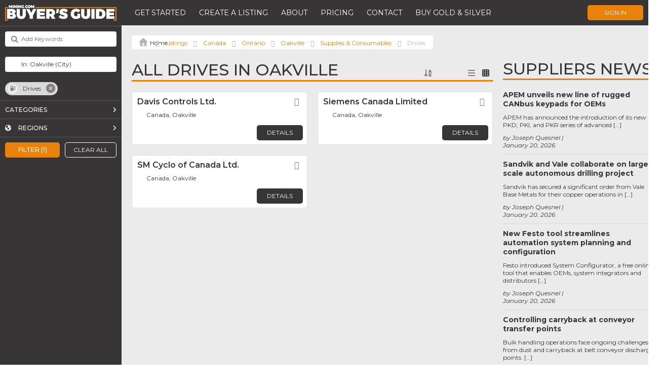

--- FILE ---
content_type: text/html; charset=UTF-8
request_url: https://buyersguide.mining.com/listings/category/supplies-consumables-drives/canada/ontario/oakville/?sort_by=package_id_desc
body_size: 51990
content:

<!DOCTYPE html>
<html lang="en-US">
<head>
	<!-- Google Tag Manager (this code should be as high in the <head> as possible) -->
	<script>(function(w,d,s,l,i){w[l]=w[l]||[];w[l].push({'gtm.start':
		new Date().getTime(),event:'gtm.js'});var f=d.getElementsByTagName(s)[0],
		j=d.createElement(s),dl=l!='dataLayer'?'&l='+l:'';j.async=true;j.src=
		'https://www.googletagmanager.com/gtm.js?id='+i+dl;f.parentNode.insertBefore(j,f);
		})(window,document,'script','dataLayer','GTM-PXCQSQV');
	</script>
	<!-- End Google Tag Manager -->

	<meta charset="UTF-8" />
	<meta name="author" content="Luan Gjokaj, and WordPressify contributors" />
	<meta name="viewport" content="width=device-width, initial-scale=1, maximum-scale=1" />
	
	<link rel="stylesheet" href="https://cdnjs.cloudflare.com/ajax/libs/tiny-slider/2.9.4/tiny-slider.css">
	<script src="https://cdnjs.cloudflare.com/ajax/libs/tiny-slider/2.9.2/min/tiny-slider.js"></script>
	
	<meta name='robots' content='index, follow, max-image-preview:large, max-snippet:-1, max-video-preview:-1' />

	<!-- This site is optimized with the Yoast SEO plugin v24.2 - https://yoast.com/wordpress/plugins/seo/ -->
	<title>Drives Archives - MINING.com - Buyers Guide</title>
	<link rel="canonical" href="https://buyersguide.mining.com/listings/category/supplies-consumables-drives/" />
	<meta property="og:locale" content="en_US" />
	<meta property="og:type" content="website" />
	<meta property="og:url" content="https://buyersguide.mining.com/listings/category/supplies-consumables-drives/" />
	<meta property="og:site_name" content="MINING.com - Buyers Guide" />
	<meta name="twitter:card" content="summary_large_image" />
	<script type="application/ld+json" class="yoast-schema-graph">{"@context":"https://schema.org","@graph":[{"@type":"CollectionPage","@id":"https://buyersguide.mining.com/listings/category/supplies-consumables-drives/","url":"https://buyersguide.mining.com/listings/category/supplies-consumables-drives/","name":"","isPartOf":{"@id":"https://192.168.132.3/#website"},"breadcrumb":{"@id":"https://buyersguide.mining.com/listings/category/supplies-consumables-drives/#breadcrumb"},"inLanguage":"en-US"},{"@type":"BreadcrumbList","@id":"https://buyersguide.mining.com/listings/category/supplies-consumables-drives/#breadcrumb","itemListElement":[{"@type":"ListItem","position":1,"name":"","item":"https://192.168.132.3/"},{"@type":"ListItem","position":2,"name":"Listings","item":"https://buyersguide.mining.com/listings/"},{"@type":"ListItem","position":3,"name":"Canada","item":"https://buyersguide.mining.com/listings/canada/"},{"@type":"ListItem","position":4,"name":"Ontario","item":"https://buyersguide.mining.com/listings/canada/ontario/"},{"@type":"ListItem","position":5,"name":"Oakville","item":"https://buyersguide.mining.com/listings/canada/ontario/oakville/"},{"@type":"ListItem","position":6,"name":"Supplies &amp; Consumables","item":"https://buyersguide.mining.com/listings/category/supplies-consumables/"},{"@type":"ListItem","position":7,"name":"Drives"}]},{"@type":"WebSite","@id":"https://192.168.132.3/#website","url":"https://192.168.132.3/","name":"MINING.com - Buyers Guide","description":"Connecting the World of Mining: Your Ultimate Industry Supplier Directory.","potentialAction":[{"@type":"SearchAction","target":{"@type":"EntryPoint","urlTemplate":"https://192.168.132.3/?s={search_term_string}"},"query-input":{"@type":"PropertyValueSpecification","valueRequired":true,"valueName":"search_term_string"}}],"inLanguage":"en-US"}]}</script>
	<!-- / Yoast SEO plugin. -->


<link rel='dns-prefetch' href='//maps.google.com' />
<link rel='dns-prefetch' href='//www.recaptcha.net' />
<link rel='dns-prefetch' href='//cdn.jsdelivr.net' />
<link rel='dns-prefetch' href='//kit.fontawesome.com' />
<link rel='dns-prefetch' href='//js.stripe.com' />
<link rel='dns-prefetch' href='//fonts.googleapis.com' />
<link rel='dns-prefetch' href='//use.fontawesome.com' />
<link rel="alternate" type="application/rss+xml" title="MINING.com - Buyers Guide &raquo; Listings Feed" href="https://buyersguide.mining.com/listings/feed/" />
<script type="text/javascript">
/* <![CDATA[ */
window._wpemojiSettings = {"baseUrl":"https:\/\/s.w.org\/images\/core\/emoji\/15.0.3\/72x72\/","ext":".png","svgUrl":"https:\/\/s.w.org\/images\/core\/emoji\/15.0.3\/svg\/","svgExt":".svg","source":{"concatemoji":"https:\/\/buyersguide.mining.com\/wp-includes\/js\/wp-emoji-release.min.js?ver=6.6.2"}};
/*! This file is auto-generated */
!function(i,n){var o,s,e;function c(e){try{var t={supportTests:e,timestamp:(new Date).valueOf()};sessionStorage.setItem(o,JSON.stringify(t))}catch(e){}}function p(e,t,n){e.clearRect(0,0,e.canvas.width,e.canvas.height),e.fillText(t,0,0);var t=new Uint32Array(e.getImageData(0,0,e.canvas.width,e.canvas.height).data),r=(e.clearRect(0,0,e.canvas.width,e.canvas.height),e.fillText(n,0,0),new Uint32Array(e.getImageData(0,0,e.canvas.width,e.canvas.height).data));return t.every(function(e,t){return e===r[t]})}function u(e,t,n){switch(t){case"flag":return n(e,"\ud83c\udff3\ufe0f\u200d\u26a7\ufe0f","\ud83c\udff3\ufe0f\u200b\u26a7\ufe0f")?!1:!n(e,"\ud83c\uddfa\ud83c\uddf3","\ud83c\uddfa\u200b\ud83c\uddf3")&&!n(e,"\ud83c\udff4\udb40\udc67\udb40\udc62\udb40\udc65\udb40\udc6e\udb40\udc67\udb40\udc7f","\ud83c\udff4\u200b\udb40\udc67\u200b\udb40\udc62\u200b\udb40\udc65\u200b\udb40\udc6e\u200b\udb40\udc67\u200b\udb40\udc7f");case"emoji":return!n(e,"\ud83d\udc26\u200d\u2b1b","\ud83d\udc26\u200b\u2b1b")}return!1}function f(e,t,n){var r="undefined"!=typeof WorkerGlobalScope&&self instanceof WorkerGlobalScope?new OffscreenCanvas(300,150):i.createElement("canvas"),a=r.getContext("2d",{willReadFrequently:!0}),o=(a.textBaseline="top",a.font="600 32px Arial",{});return e.forEach(function(e){o[e]=t(a,e,n)}),o}function t(e){var t=i.createElement("script");t.src=e,t.defer=!0,i.head.appendChild(t)}"undefined"!=typeof Promise&&(o="wpEmojiSettingsSupports",s=["flag","emoji"],n.supports={everything:!0,everythingExceptFlag:!0},e=new Promise(function(e){i.addEventListener("DOMContentLoaded",e,{once:!0})}),new Promise(function(t){var n=function(){try{var e=JSON.parse(sessionStorage.getItem(o));if("object"==typeof e&&"number"==typeof e.timestamp&&(new Date).valueOf()<e.timestamp+604800&&"object"==typeof e.supportTests)return e.supportTests}catch(e){}return null}();if(!n){if("undefined"!=typeof Worker&&"undefined"!=typeof OffscreenCanvas&&"undefined"!=typeof URL&&URL.createObjectURL&&"undefined"!=typeof Blob)try{var e="postMessage("+f.toString()+"("+[JSON.stringify(s),u.toString(),p.toString()].join(",")+"));",r=new Blob([e],{type:"text/javascript"}),a=new Worker(URL.createObjectURL(r),{name:"wpTestEmojiSupports"});return void(a.onmessage=function(e){c(n=e.data),a.terminate(),t(n)})}catch(e){}c(n=f(s,u,p))}t(n)}).then(function(e){for(var t in e)n.supports[t]=e[t],n.supports.everything=n.supports.everything&&n.supports[t],"flag"!==t&&(n.supports.everythingExceptFlag=n.supports.everythingExceptFlag&&n.supports[t]);n.supports.everythingExceptFlag=n.supports.everythingExceptFlag&&!n.supports.flag,n.DOMReady=!1,n.readyCallback=function(){n.DOMReady=!0}}).then(function(){return e}).then(function(){var e;n.supports.everything||(n.readyCallback(),(e=n.source||{}).concatemoji?t(e.concatemoji):e.wpemoji&&e.twemoji&&(t(e.twemoji),t(e.wpemoji)))}))}((window,document),window._wpemojiSettings);
/* ]]> */
</script>
<link rel='stylesheet' id='ayecode-ui-css' href='https://buyersguide.mining.com/wp-content/plugins/invoicing/vendor/ayecode/wp-ayecode-ui/assets/css/ayecode-ui-compatibility.css?ver=0.2.26' type='text/css' media='all' />
<style id='ayecode-ui-inline-css' type='text/css'>
body.modal-open #wpadminbar{z-index:999}.embed-responsive-16by9 .fluid-width-video-wrapper{padding:0!important;position:initial}
</style>
<style id='wp-emoji-styles-inline-css' type='text/css'>

	img.wp-smiley, img.emoji {
		display: inline !important;
		border: none !important;
		box-shadow: none !important;
		height: 1em !important;
		width: 1em !important;
		margin: 0 0.07em !important;
		vertical-align: -0.1em !important;
		background: none !important;
		padding: 0 !important;
	}
</style>
<link rel='stylesheet' id='wp-block-library-css' href='https://buyersguide.mining.com/wp-includes/css/dist/block-library/style.min.css?ver=6.6.2' type='text/css' media='all' />
<style id='classic-theme-styles-inline-css' type='text/css'>
/*! This file is auto-generated */
.wp-block-button__link{color:#fff;background-color:#32373c;border-radius:9999px;box-shadow:none;text-decoration:none;padding:calc(.667em + 2px) calc(1.333em + 2px);font-size:1.125em}.wp-block-file__button{background:#32373c;color:#fff;text-decoration:none}
</style>
<style id='global-styles-inline-css' type='text/css'>
:root{--wp--preset--aspect-ratio--square: 1;--wp--preset--aspect-ratio--4-3: 4/3;--wp--preset--aspect-ratio--3-4: 3/4;--wp--preset--aspect-ratio--3-2: 3/2;--wp--preset--aspect-ratio--2-3: 2/3;--wp--preset--aspect-ratio--16-9: 16/9;--wp--preset--aspect-ratio--9-16: 9/16;--wp--preset--color--black: #000000;--wp--preset--color--cyan-bluish-gray: #abb8c3;--wp--preset--color--white: #ffffff;--wp--preset--color--pale-pink: #f78da7;--wp--preset--color--vivid-red: #cf2e2e;--wp--preset--color--luminous-vivid-orange: #ff6900;--wp--preset--color--luminous-vivid-amber: #fcb900;--wp--preset--color--light-green-cyan: #7bdcb5;--wp--preset--color--vivid-green-cyan: #00d084;--wp--preset--color--pale-cyan-blue: #8ed1fc;--wp--preset--color--vivid-cyan-blue: #0693e3;--wp--preset--color--vivid-purple: #9b51e0;--wp--preset--gradient--vivid-cyan-blue-to-vivid-purple: linear-gradient(135deg,rgba(6,147,227,1) 0%,rgb(155,81,224) 100%);--wp--preset--gradient--light-green-cyan-to-vivid-green-cyan: linear-gradient(135deg,rgb(122,220,180) 0%,rgb(0,208,130) 100%);--wp--preset--gradient--luminous-vivid-amber-to-luminous-vivid-orange: linear-gradient(135deg,rgba(252,185,0,1) 0%,rgba(255,105,0,1) 100%);--wp--preset--gradient--luminous-vivid-orange-to-vivid-red: linear-gradient(135deg,rgba(255,105,0,1) 0%,rgb(207,46,46) 100%);--wp--preset--gradient--very-light-gray-to-cyan-bluish-gray: linear-gradient(135deg,rgb(238,238,238) 0%,rgb(169,184,195) 100%);--wp--preset--gradient--cool-to-warm-spectrum: linear-gradient(135deg,rgb(74,234,220) 0%,rgb(151,120,209) 20%,rgb(207,42,186) 40%,rgb(238,44,130) 60%,rgb(251,105,98) 80%,rgb(254,248,76) 100%);--wp--preset--gradient--blush-light-purple: linear-gradient(135deg,rgb(255,206,236) 0%,rgb(152,150,240) 100%);--wp--preset--gradient--blush-bordeaux: linear-gradient(135deg,rgb(254,205,165) 0%,rgb(254,45,45) 50%,rgb(107,0,62) 100%);--wp--preset--gradient--luminous-dusk: linear-gradient(135deg,rgb(255,203,112) 0%,rgb(199,81,192) 50%,rgb(65,88,208) 100%);--wp--preset--gradient--pale-ocean: linear-gradient(135deg,rgb(255,245,203) 0%,rgb(182,227,212) 50%,rgb(51,167,181) 100%);--wp--preset--gradient--electric-grass: linear-gradient(135deg,rgb(202,248,128) 0%,rgb(113,206,126) 100%);--wp--preset--gradient--midnight: linear-gradient(135deg,rgb(2,3,129) 0%,rgb(40,116,252) 100%);--wp--preset--font-size--small: 13px;--wp--preset--font-size--medium: 20px;--wp--preset--font-size--large: 36px;--wp--preset--font-size--x-large: 42px;--wp--preset--spacing--20: 0.44rem;--wp--preset--spacing--30: 0.67rem;--wp--preset--spacing--40: 1rem;--wp--preset--spacing--50: 1.5rem;--wp--preset--spacing--60: 2.25rem;--wp--preset--spacing--70: 3.38rem;--wp--preset--spacing--80: 5.06rem;--wp--preset--shadow--natural: 6px 6px 9px rgba(0, 0, 0, 0.2);--wp--preset--shadow--deep: 12px 12px 50px rgba(0, 0, 0, 0.4);--wp--preset--shadow--sharp: 6px 6px 0px rgba(0, 0, 0, 0.2);--wp--preset--shadow--outlined: 6px 6px 0px -3px rgba(255, 255, 255, 1), 6px 6px rgba(0, 0, 0, 1);--wp--preset--shadow--crisp: 6px 6px 0px rgba(0, 0, 0, 1);}:where(.is-layout-flex){gap: 0.5em;}:where(.is-layout-grid){gap: 0.5em;}body .is-layout-flex{display: flex;}.is-layout-flex{flex-wrap: wrap;align-items: center;}.is-layout-flex > :is(*, div){margin: 0;}body .is-layout-grid{display: grid;}.is-layout-grid > :is(*, div){margin: 0;}:where(.wp-block-columns.is-layout-flex){gap: 2em;}:where(.wp-block-columns.is-layout-grid){gap: 2em;}:where(.wp-block-post-template.is-layout-flex){gap: 1.25em;}:where(.wp-block-post-template.is-layout-grid){gap: 1.25em;}.has-black-color{color: var(--wp--preset--color--black) !important;}.has-cyan-bluish-gray-color{color: var(--wp--preset--color--cyan-bluish-gray) !important;}.has-white-color{color: var(--wp--preset--color--white) !important;}.has-pale-pink-color{color: var(--wp--preset--color--pale-pink) !important;}.has-vivid-red-color{color: var(--wp--preset--color--vivid-red) !important;}.has-luminous-vivid-orange-color{color: var(--wp--preset--color--luminous-vivid-orange) !important;}.has-luminous-vivid-amber-color{color: var(--wp--preset--color--luminous-vivid-amber) !important;}.has-light-green-cyan-color{color: var(--wp--preset--color--light-green-cyan) !important;}.has-vivid-green-cyan-color{color: var(--wp--preset--color--vivid-green-cyan) !important;}.has-pale-cyan-blue-color{color: var(--wp--preset--color--pale-cyan-blue) !important;}.has-vivid-cyan-blue-color{color: var(--wp--preset--color--vivid-cyan-blue) !important;}.has-vivid-purple-color{color: var(--wp--preset--color--vivid-purple) !important;}.has-black-background-color{background-color: var(--wp--preset--color--black) !important;}.has-cyan-bluish-gray-background-color{background-color: var(--wp--preset--color--cyan-bluish-gray) !important;}.has-white-background-color{background-color: var(--wp--preset--color--white) !important;}.has-pale-pink-background-color{background-color: var(--wp--preset--color--pale-pink) !important;}.has-vivid-red-background-color{background-color: var(--wp--preset--color--vivid-red) !important;}.has-luminous-vivid-orange-background-color{background-color: var(--wp--preset--color--luminous-vivid-orange) !important;}.has-luminous-vivid-amber-background-color{background-color: var(--wp--preset--color--luminous-vivid-amber) !important;}.has-light-green-cyan-background-color{background-color: var(--wp--preset--color--light-green-cyan) !important;}.has-vivid-green-cyan-background-color{background-color: var(--wp--preset--color--vivid-green-cyan) !important;}.has-pale-cyan-blue-background-color{background-color: var(--wp--preset--color--pale-cyan-blue) !important;}.has-vivid-cyan-blue-background-color{background-color: var(--wp--preset--color--vivid-cyan-blue) !important;}.has-vivid-purple-background-color{background-color: var(--wp--preset--color--vivid-purple) !important;}.has-black-border-color{border-color: var(--wp--preset--color--black) !important;}.has-cyan-bluish-gray-border-color{border-color: var(--wp--preset--color--cyan-bluish-gray) !important;}.has-white-border-color{border-color: var(--wp--preset--color--white) !important;}.has-pale-pink-border-color{border-color: var(--wp--preset--color--pale-pink) !important;}.has-vivid-red-border-color{border-color: var(--wp--preset--color--vivid-red) !important;}.has-luminous-vivid-orange-border-color{border-color: var(--wp--preset--color--luminous-vivid-orange) !important;}.has-luminous-vivid-amber-border-color{border-color: var(--wp--preset--color--luminous-vivid-amber) !important;}.has-light-green-cyan-border-color{border-color: var(--wp--preset--color--light-green-cyan) !important;}.has-vivid-green-cyan-border-color{border-color: var(--wp--preset--color--vivid-green-cyan) !important;}.has-pale-cyan-blue-border-color{border-color: var(--wp--preset--color--pale-cyan-blue) !important;}.has-vivid-cyan-blue-border-color{border-color: var(--wp--preset--color--vivid-cyan-blue) !important;}.has-vivid-purple-border-color{border-color: var(--wp--preset--color--vivid-purple) !important;}.has-vivid-cyan-blue-to-vivid-purple-gradient-background{background: var(--wp--preset--gradient--vivid-cyan-blue-to-vivid-purple) !important;}.has-light-green-cyan-to-vivid-green-cyan-gradient-background{background: var(--wp--preset--gradient--light-green-cyan-to-vivid-green-cyan) !important;}.has-luminous-vivid-amber-to-luminous-vivid-orange-gradient-background{background: var(--wp--preset--gradient--luminous-vivid-amber-to-luminous-vivid-orange) !important;}.has-luminous-vivid-orange-to-vivid-red-gradient-background{background: var(--wp--preset--gradient--luminous-vivid-orange-to-vivid-red) !important;}.has-very-light-gray-to-cyan-bluish-gray-gradient-background{background: var(--wp--preset--gradient--very-light-gray-to-cyan-bluish-gray) !important;}.has-cool-to-warm-spectrum-gradient-background{background: var(--wp--preset--gradient--cool-to-warm-spectrum) !important;}.has-blush-light-purple-gradient-background{background: var(--wp--preset--gradient--blush-light-purple) !important;}.has-blush-bordeaux-gradient-background{background: var(--wp--preset--gradient--blush-bordeaux) !important;}.has-luminous-dusk-gradient-background{background: var(--wp--preset--gradient--luminous-dusk) !important;}.has-pale-ocean-gradient-background{background: var(--wp--preset--gradient--pale-ocean) !important;}.has-electric-grass-gradient-background{background: var(--wp--preset--gradient--electric-grass) !important;}.has-midnight-gradient-background{background: var(--wp--preset--gradient--midnight) !important;}.has-small-font-size{font-size: var(--wp--preset--font-size--small) !important;}.has-medium-font-size{font-size: var(--wp--preset--font-size--medium) !important;}.has-large-font-size{font-size: var(--wp--preset--font-size--large) !important;}.has-x-large-font-size{font-size: var(--wp--preset--font-size--x-large) !important;}
:where(.wp-block-post-template.is-layout-flex){gap: 1.25em;}:where(.wp-block-post-template.is-layout-grid){gap: 1.25em;}
:where(.wp-block-columns.is-layout-flex){gap: 2em;}:where(.wp-block-columns.is-layout-grid){gap: 2em;}
:root :where(.wp-block-pullquote){font-size: 1.5em;line-height: 1.6;}
</style>
<link rel='stylesheet' id='style-css' href='https://buyersguide.mining.com/wp-content/themes/buyersguide/style.css?v=1768993134&#038;ver=6.6.2' type='text/css' media='all' />
<link rel='stylesheet' id='montserrat-css' href='https://fonts.googleapis.com/css?family=Montserrat%3A100%2C100i%2C200%2C200i%2C300%2C300i%2C400%2C400i%2C500%2C500i%2C600%2C600i%2C700%2C700i%2C800%2C800i%2C900%2C900i&#038;ver=6.6.2' type='text/css' media='all' />
<link rel='stylesheet' id='zilla_slab-css' href='https://fonts.googleapis.com/css?family=Zilla+Slab%3A300%2C300i%2C400%2C400i%2C500%2C500i%2C600%2C600i%2C700%2C700i&#038;ver=6.6.2' type='text/css' media='all' />
<link rel='stylesheet' id='elementor-icons-css' href='https://buyersguide.mining.com/wp-content/plugins/elementor/assets/lib/eicons/css/elementor-icons.min.css?ver=5.31.0' type='text/css' media='all' />
<link rel='stylesheet' id='elementor-frontend-css' href='https://buyersguide.mining.com/wp-content/plugins/elementor/assets/css/frontend.min.css?ver=3.25.3' type='text/css' media='all' />
<link rel='stylesheet' id='swiper-css' href='https://buyersguide.mining.com/wp-content/plugins/elementor/assets/lib/swiper/v8/css/swiper.min.css?ver=8.4.5' type='text/css' media='all' />
<link rel='stylesheet' id='e-swiper-css' href='https://buyersguide.mining.com/wp-content/plugins/elementor/assets/css/conditionals/e-swiper.min.css?ver=3.25.3' type='text/css' media='all' />
<link rel='stylesheet' id='elementor-post-104-css' href='https://buyersguide.mining.com/wp-content/uploads/elementor/css/post-104.css?ver=1732235126' type='text/css' media='all' />
<link rel='stylesheet' id='elementor-pro-css' href='https://buyersguide.mining.com/wp-content/plugins/elementor-pro/assets/css/frontend.min.css?ver=3.19.2' type='text/css' media='all' />
<link rel='stylesheet' id='font-awesome-css' href='https://use.fontawesome.com/releases/v7.1.0/css/all.css?wpfas=true' type='text/css' media='all' />
<link rel='stylesheet' id='google-fonts-1-css' href='https://fonts.googleapis.com/css?family=Montserrat%3A100%2C100italic%2C200%2C200italic%2C300%2C300italic%2C400%2C400italic%2C500%2C500italic%2C600%2C600italic%2C700%2C700italic%2C800%2C800italic%2C900%2C900italic&#038;display=auto&#038;ver=6.6.2' type='text/css' media='all' />
<link rel="preconnect" href="https://fonts.gstatic.com/" crossorigin><script type="text/javascript" src="https://buyersguide.mining.com/wp-includes/js/jquery/jquery.min.js?ver=3.7.1" id="jquery-core-js"></script>
<script type="text/javascript" id="jquery-core-js-after">
/* <![CDATA[ */
window.gdSetMap = window.gdSetMap || 'google';window.gdLoadMap = window.gdLoadMap || '';
/* ]]> */
</script>
<script type="text/javascript" src="https://buyersguide.mining.com/wp-includes/js/jquery/jquery-migrate.min.js?ver=3.4.1" id="jquery-migrate-js"></script>
<script type="text/javascript" id="jquery-js-after">
/* <![CDATA[ */
window.gdSetMap = window.gdSetMap || 'google';window.gdLoadMap = window.gdLoadMap || '';
/* ]]> */
</script>
<script type="text/javascript" id="geodir-js-extra">
/* <![CDATA[ */
var geodir_search_params = {"geodir_advanced_search_plugin_url":"https:\/\/buyersguide.mining.com\/wp-content\/plugins\/geodir_advance_search_filters","geodir_admin_ajax_url":"https:\/\/buyersguide.mining.com\/wp-admin\/admin-ajax.php","request_param":"{\"geo_url\":\"is_archive\",\"geo_posttype\":\"gd_place\"}","msg_Near":"Near:","default_Near":"Near","msg_Me":"Me","unom_dist":"miles","autocomplete_field_name":"s","geodir_enable_autocompleter":"1","search_suggestions_with":"","geodir_location_manager_active":"1","msg_User_defined":"User defined","ask_for_share_location":"","geodir_autolocate_ask":"","geodir_autolocate_ask_msg":"Do you wish to be geolocated to listings near you?","UNKNOWN_ERROR":"Unable to find your location.","PERMISSION_DENINED":"Permission denied in finding your location.","POSITION_UNAVAILABLE":"Your location is currently unknown.","BREAK":"Attempt to find location took too long.","GEOLOCATION_NOT_SUPPORTED":"Geolocation is not supported by this browser.","DEFAUTL_ERROR":"Browser unable to find your location.","text_more":"More","text_less":"Less","msg_In":"In:","txt_in_country":"(Country)","txt_in_region":"(Region)","txt_in_city":"(City)","txt_in_hood":"(Neighbourhood)","compass_active_color":"#087CC9","onload_redirect":"no","onload_askRedirect":"","onload_redirectLocation":"","autocomplete_min_chars":"3","autocompleter_max_results":"10","autocompleter_filter_location":"1","time_format":"g:i a","am_pm":"[\"am\", \"AM\", \"pm\", \"PM\"]","open_now_format":"{label}, {time}","ajaxPagination":"","txt_loadMore":"Load More","txt_loading":"Loading..."};
var geodir_location_params = {"geodir_location_admin_url":"https:\/\/buyersguide.mining.com\/wp-admin\/admin.php","geodir_location_plugin_url":"https:\/\/buyersguide.mining.com\/wp-content\/plugins\/geodir_location_manager","ajax_url":"https:\/\/buyersguide.mining.com\/wp-admin\/admin-ajax.php","select_merge_city_msg":"Please select merge city.","confirm_set_default":"Are sure you want to make this city default?","LISTING_URL_PREFIX":"Please enter listing url prefix","LISTING_URL_PREFIX_INVALID_CHAR":"Invalid character in listing url prefix","LOCATION_URL_PREFIX":"Please enter location url prefix","LOCATOIN_PREFIX_INVALID_CHAR":"Invalid character in location url prefix","LOCATION_CAT_URL_SEP":"Please enter location and category url separator","LOCATION_CAT_URL_SEP_INVALID_CHAR":"Invalid character in location and category url separator","LISTING_DETAIL_URL_SEP":"Please enter listing detail url separator","LISTING_DETAIL_URL_SEP_INVALID_CHAR":"Invalid character in listing detail url separator","LOCATION_PLEASE_WAIT":"Please wait...","LOCATION_CHOSEN_NO_RESULT_TEXT":"Sorry, nothing found!","LOCATION_CHOSEN_KEEP_TYPE_TEXT":"Please wait...","LOCATION_CHOSEN_LOOKING_FOR_TEXT":"We are searching for","select_location_translate_msg":"Please select country to update translation.","select_location_translate_confirm_msg":"Are you sure?","gd_text_search_city":"Search City","gd_text_search_region":"Search Region","gd_text_search_country":"Search Country","gd_text_search_location":"Search location","gd_base_location":"https:\/\/buyersguide.mining.com\/location\/","UNKNOWN_ERROR":"Unable to find your location.","PERMISSION_DENINED":"Permission denied in finding your location.","POSITION_UNAVAILABLE":"Your location is currently unknown.","BREAK":"Attempt to find location took too long.","DEFAUTL_ERROR":"Browser unable to find your location.","msg_Near":"Near:","msg_Me":"Me","msg_User_defined":"User defined","confirm_delete_location":"Deleting location will also DELETE any LISTINGS in this location. Are you sure want to DELETE this location?","confirm_delete_neighbourhood":"Are you sure you want to delete this neighbourhood?","delete_bulk_location_select_msg":"Please select at least one location.","neighbourhood_is_active":"","text_In":"In:","autocompleter_min_chars":"0","disable_nearest_cities":""};
var geodir_params = {"siteurl":"https:\/\/buyersguide.mining.com","plugin_url":"https:\/\/buyersguide.mining.com\/wp-content\/plugins\/geodirectory","ajax_url":"https:\/\/buyersguide.mining.com\/wp-admin\/admin-ajax.php","gd_ajax_url":"https:\/\/buyersguide.mining.com\/wp-admin\/admin-ajax.php","has_gd_ajax":"0","gd_modal":"0","is_rtl":"0","basic_nonce":"7166eb7952","text_add_fav":"Add to Favorites","text_fav":"Favorite","text_remove_fav":"Remove from Favorites","text_unfav":"Unfavorite","icon_fav":"fas fa-heart","icon_unfav":"fas fa-heart","api_url":"https:\/\/buyersguide.mining.com\/wp-json\/geodir\/v2\/","location_base_url":"https:\/\/buyersguide.mining.com\/location\/","location_url":"https:\/\/buyersguide.mining.com\/location\/canada\/ontario\/oakville","search_base_url":"https:\/\/buyersguide.mining.com\/search\/","custom_field_not_blank_var":"Field label must not be blank","custom_field_not_special_char":"Please do not use special character and spaces in field key Variable Name.","custom_field_unique_name":"Field key must be unique.","custom_field_delete":"Are you sure you wish to delete this field?","custom_field_delete_children":"You must move or remove child elements first.","tax_meta_class_succ_del_msg":"File has been successfully deleted.","tax_meta_class_not_permission_to_del_msg":"You do NOT have permission to delete this file.","tax_meta_class_order_save_msg":"Order saved!","tax_meta_class_not_permission_record_img_msg":"You do not have permission to reorder images.","address_not_found_on_map_msg":"Address not found for:","my_place_listing_del":"Are you sure you wish to delete this listing?","confirmPostAuthorAction":"Are you sure you wish to perform this action?","my_main_listing_del":"Deleting the main listing of a franchise will turn all franchises in regular listings. Are you sure wish to delete this main listing?","rating_error_msg":"Error : please retry","listing_url_prefix_msg":"Please enter listing url prefix","invalid_listing_prefix_msg":"Invalid character in listing url prefix","location_url_prefix_msg":"Please enter location url prefix","invalid_location_prefix_msg":"Invalid character in location url prefix","location_and_cat_url_separator_msg":"Please enter location and category url separator","invalid_char_and_cat_url_separator_msg":"Invalid character in location and category url separator","listing_det_url_separator_msg":"Please enter listing detail url separator","invalid_char_listing_det_url_separator_msg":"Invalid character in listing detail url separator","loading_listing_error_favorite":"Error loading listing.","field_id_required":"This field is required.","valid_email_address_msg":"Please enter valid email address.","default_marker_icon":"https:\/\/buyersguide.mining.com\/wp-content\/plugins\/geodirectory\/assets\/images\/pin.png","default_marker_w":"50","default_marker_h":"50","latitude_error_msg":"A numeric value is required. Please make sure you have either dragged the marker or clicked the button: Set Address On Map","longgitude_error_msg":"A numeric value is required. Please make sure you have either dragged the marker or clicked the button: Set Address On Map","gd_cmt_btn_post_reply":"Post Reply","gd_cmt_btn_reply_text":"Reply text","gd_cmt_btn_post_review":"Post Review","gd_cmt_btn_review_text":"Review text","gd_cmt_err_no_rating":"Please select star rating, you can't leave a review without stars.","err_max_file_size":"File size error : You tried to upload a file over %s","err_file_upload_limit":"You have reached your upload limit of %s files.","err_pkg_upload_limit":"You may only upload %s files with this package, please try again.","action_remove":"Remove","txt_all_files":"Allowed files","err_file_type":"File type error. Allowed file types: %s","gd_allowed_img_types":"jpg,jpeg,jpe,gif,png,webp","txt_form_wait":"Wait...","txt_form_searching":"Searching...","txt_form_my_location":"My Location","txt_near_my_location":"Near: My Location","rating_type":"fa","reviewrating":"","multirating":"","map_name":"google","osmStart":"Start","osmVia":"Via {viaNumber}","osmEnd":"Enter Your Location","osmPressEnter":"Press Enter key to search","geoMyLocation":"My Location","geoErrUNKNOWN_ERROR":"Unable to find your location","geoErrPERMISSION_DENINED":"Permission denied in finding your location","geoErrPOSITION_UNAVAILABLE":"Your location is currently unknown","geoErrBREAK":"Attempt to find location took too long","geoErrDEFAULT":"Location detection not supported in browser","i18n_set_as_default":"Set as default","i18n_no_matches":"No matches found","i18n_ajax_error":"Loading failed","i18n_input_too_short_1":"Please enter 1 or more characters","i18n_input_too_short_n":"Please enter %item% or more characters","i18n_input_too_long_1":"Please delete 1 character","i18n_input_too_long_n":"Please delete %item% characters","i18n_selection_too_long_1":"You can only select 1 item","i18n_selection_too_long_n":"You can only select %item% items","i18n_load_more":"Loading more results\u2026","i18n_searching":"Searching\u2026","txt_choose_image":"Choose an image","txt_use_image":"Use image","img_spacer":"https:\/\/buyersguide.mining.com\/wp-admin\/images\/media-button-image.gif","txt_post_review":"Post Review","txt_post_reply":"Post reply","txt_leave_a_review":"Leave a Review","txt_leave_a_reply":"Leave a reply","txt_reply_text":"Reply text","txt_review_text":"Review text","txt_read_more":"Read more","txt_about_listing":"about this listing","txt_open_now":"Open now","txt_closed_now":"Closed now","txt_closed_today":"Closed today","txt_closed":"Closed","txt_single_use":"This field is single use only and is already being used.","txt_page_settings":"Page selections should not be the same, please correct the issue to continue.","txt_save_other_setting":"Please save the current setting before adding a new one.","txt_previous":"Previous","txt_next":"Next","txt_lose_changes":"You may lose changes if you navigate away now!","txt_are_you_sure":"Are you sure?","txt_saving":"Saving...","txt_saved":"Saved","txt_order_saved":"Order saved","txt_preview":"Preview","txt_edit":"Edit","txt_delete":"Delete","txt_cancel":"Cancel","txt_confirm":"Confirm","txt_continue":"Continue","txt_yes":"Yes","txt_deleted":"Deleted","txt_google_key_error":"Google API key Error","txt_documentation":"Documentation","txt_google_key_verifying":"Verifying API Key","txt_google_key_enable_billing":"Enable Billing","txt_google_key_error_project":"Key invalid, you might have entered the project number instead of the API key","txt_google_key_error_invalid":"Key invalid, please double check you have entered it correctly","txt_google_key_error_referer":"This URL is not allowed for this API Key","txt_google_key_error_billing":"You must enable billing on your Google account.","txt_google_key_error_brave":"Brave browser shield will block this check and return a false positive","confirm_new_wp_template":"Are you sure want to create a new template to customize?","gmt_offset":"+0:00","timezone_string":"UTC","autosave":"10000","search_users_nonce":"064bf42c63","google_api_key":"AIzaSyD03VGFLKKPTZKIEigwFQSn9WfQDvvrpJo","mapLanguage":"en","osmRouteLanguage":"en","markerAnimation":"bounce","confirm_set_location":"Would you like to manually set your location?","confirm_lbl_error":"ERROR:","label_title":"Title","label_caption":"Caption","button_set":"Set","BH_altTimeFormat":"h:i K","splitUK":"0","time_ago":{"prefix_ago":"","suffix_ago":" ago","prefix_after":"after ","suffix_after":"","seconds":"less than a minute","minute":"about a minute","minutes":"%d minutes","hour":"about an hour","hours":"about %d hours","day":"a day","days":"%d days","month":"about a month","months":"%d months","year":"about a year","years":"%d years"},"resize_marker":"","marker_max_width":"50","marker_max_height":"50","hasAjaxSearch":""};
/* ]]> */
</script>
<script type="text/javascript" src="https://buyersguide.mining.com/wp-content/plugins/geodirectory/assets/aui/js/geodirectory.min.js?ver=2.3.39" id="geodir-js"></script>
<script type="text/javascript" id="geodir-js-after">
/* <![CDATA[ */
document.addEventListener("DOMContentLoaded", function() {
	/* Setup advanced search form on load */
	geodir_search_setup_advance_search();

	/* Setup advanced search form on form ajax load */
	jQuery("body").on("geodir_setup_search_form", function() {
		geodir_search_setup_advance_search();
	});

	if (jQuery('.geodir-search-container form').length) {
		geodir_search_setup_searched_filters();
	}

	/* Refresh Open Now time */
	if (jQuery('.geodir-search-container select[name="sopen_now"]').length) {
		setInterval(function(e) {
			geodir_search_refresh_open_now_times();
		}, 60000);
		geodir_search_refresh_open_now_times();
	}

	if (!window.gdAsBtnText) {
		window.gdAsBtnText = jQuery('.geodir_submit_search').html();
		window.gdAsBtnTitle = jQuery('.geodir_submit_search').data('title');
	}

		jQuery(document).on("click", ".geodir-clear-filters", function(e) {
		window.isClearFilters = true;
		jQuery('.gd-adv-search-labels .gd-adv-search-label').each(function(e) {
			if (!jQuery(this).hasClass('geodir-clear-filters')) {
				jQuery(this).trigger('click');
			}
		});
		window.isClearFilters = false;
		geodir_search_trigger_submit();
	});
	
		geodir_distance_popover_trigger();
	var bsDash = '';
	jQuery(document).on('change', '.geodir-distance-trigger', function(){
		var $cont = jQuery(this).closest('.geodir-popover-content'), $_distance = jQuery('#' + $cont.attr('data-' + bsDash + 'container'));
				if ($_distance.length) {
			var dist = parseInt($cont.find('[name="_gddist"]').val());
			var unit = $cont.find('[name="_gdunit"]:checked').val();
			if (!unit) {
				unit = 'miles';
				if (unit=='miles') {
					unit = 'mi';
				}
			}
			var title = dist + ' ' + $cont.find('[name="_gdunit"]:checked').parent().attr('title');
			jQuery('[name="dist"]', $_distance).remove();
			jQuery('[name="_unit"]', $_distance).remove();
			var $btn = $_distance.find('.geodir-distance-show');
			$_distance.append('<input type="hidden" name="_unit" value="' + unit + '" data-ignore-rule>');
			if (dist > 0) {
				$_distance.append('<input type="hidden" name="dist" value="' + dist + '">');
				$btn.removeClass('btn-secondary').addClass('btn-primary');
				jQuery('.-gd-icon', $btn).addClass('d-none');
				jQuery('.-gd-range', $btn).removeClass('d-none').text(dist + ' ' + unit).attr('title', title);
			} else {
				$_distance.append('<input type="hidden" name="dist" value="">');
				$btn.removeClass('btn-primary').addClass('btn-secondary');
				jQuery('.-gd-icon', $btn).removeClass('d-none');
				jQuery('.-gd-range', $btn).addClass('d-none');
			}
			if ($_distance.closest('form').find('[name="snear"]').val()) {
				jQuery('[name="dist"]', $_distance).trigger('change');
			}
			geodir_popover_show_distance($_distance.closest('form'), dist, unit);
		}
	});
	jQuery(document).on('input', '.geodir-distance-range', function(){
		var $cont = jQuery(this).closest('.geodir-popover-content'), $_distance = jQuery('#' + $cont.attr('data-' + bsDash + 'container'));
		geodir_popover_show_distance($_distance.closest('form'), parseInt(jQuery(this).val()));
	});
	jQuery('body').on('click', function (e) {
		if (e && !e.isTrigger && jQuery('.geodir-distance-popover[aria-describedby]').length) {
			jQuery('.geodir-distance-popover[aria-describedby]').each(function () {
				if (!jQuery(this).is(e.target) && jQuery(this).has(e.target).length === 0 && jQuery('.popover').has(e.target).length === 0) {
					jQuery(this).popover('hide');
				}
			});
		}
	});
	jQuery("body").on("geodir_setup_search_form",function($_form){if(typeof aui_cf_field_init_rules==="function"){setTimeout(function(){aui_cf_field_init_rules(jQuery),100})}});
	});

function geodir_distance_popover_trigger() {
	if (!jQuery('.geodir-distance-popover').length) {
		return;
	}
	var bsDash = '';
	jQuery('.geodir-distance-popover').popover({
		html: true,
		placement: 'top',
		sanitize: false,
		customClass: 'geodir-popover',
		template: '<div class="popover" role="tooltip"><div class="arrow"></div><div class="popover-body"></div></div>'
	}).on('hidden.bs.popover', function(e) {
		var dist = parseInt(jQuery(this).closest('.gd-search-field-distance').find('[name="dist"]').val());
		var unit = jQuery(this).closest('.gd-search-field-distance').find('[name="_unit"]').val();
		var content = jQuery(this).attr('data-' + bsDash + 'content');
		content = content.replace(' geodir-unit-mi active"', ' geodir-unit-mi"');
		content = content.replace(' geodir-unit-km active"', ' geodir-unit-km"');
		content = content.replace("checked='checked'", '');
		content = content.replace('checked="checked"', '');
		content = content.replace('geodir-drange-values', 'geodir-drange-values d-none');
		content = content.replace(' d-none d-none', ' d-none');
		content = content.replace('value="' + unit + '"', 'value="' + unit + '" checked="checked"');
		content = content.replace(' geodir-unit-' + unit + '"', ' geodir-unit-' + unit + ' active"');
		content = content.replace(' value="' + jQuery(this).attr('data-value') + '" ', ' value="' + dist + '" ');
		jQuery(this).attr('data-' + bsDash + 'content',content);
		jQuery(this).attr('data-value', dist);
	}).on('shown.bs.popover', function(e) {
		geodir_popover_show_distance(jQuery(this).closest('form'));
	});
}
function geodir_popover_show_distance($form, dist, unit) {
	if (!$form) {
		$form = jQuer('body');
	}
	if (typeof dist == 'undefined') {
		dist = parseInt(jQuery('[name="dist"]', $form).val());
	}
	jQuery('.geodir-drange-dist').text(dist);
	if (typeof unit == 'undefined') {
		unit = jQuery('[name="_unit"]', $form).val();
			}
	if (unit) {
		jQuery('.geodir-drange-unit').text(unit);
	}
	if (dist > 0) {
		if (jQuery('.geodir-drange-values').hasClass('d-none')) {
			jQuery('.geodir-drange-values').removeClass('d-none');
		}
	} else {
		if (!jQuery('.geodir-drange-values').hasClass('d-none')) {
			jQuery('.geodir-drange-values').addClass('d-none');
		}
	}
}

function geodir_search_setup_advance_search() {
	jQuery('.geodir-search-container.geodir-advance-search-searched').each(function() {
		var $el = this;
		if (jQuery($el).attr('data-show-adv') == 'search') {
			jQuery('.geodir-show-filters', $el).trigger('click');
		}
	});

	jQuery('.geodir-more-filters', '.geodir-filter-container').each(function() {
		var $cont = this;
		var $form = jQuery($cont).closest('form');
		var $adv_show = jQuery($form).closest('.geodir-search-container').attr('data-show-adv');
		if ($adv_show == 'always' && typeof jQuery('.geodir-show-filters', $form).html() != 'undefined') {
			jQuery('.geodir-show-filters', $form).remove();
			if (!jQuery('.geodir-more-filters', $form).is(":visible")) {
				jQuery('.geodir-more-filters', $form).slideToggle(500);
			}
		}
	});
		geodir_distance_popover_trigger();
	}

function geodir_search_setup_searched_filters() {
	jQuery(document).on('click', '.gd-adv-search-labels .gd-adv-search-label', function(e) {
		if (!jQuery(this).hasClass('geodir-clear-filters')) {
			var $this = jQuery(this), $form, name, to_name;
			name = $this.data('name');
			to_name = $this.data('names');

			if ((typeof name != 'undefined' && name) || $this.hasClass('gd-adv-search-near')) {
				jQuery('.geodir-search-container form').each(function() {
					$form = jQuery(this);
					if ($this.hasClass('gd-adv-search-near')) {
						name = 'snear';
						jQuery('.sgeo_lat,.sgeo_lon,.geodir-location-search-type', $form).val('');
						jQuery('.geodir-location-search-type', $form).attr('name','');
					}
					if (jQuery('[name="' + name + '"]', $form).closest('.gd-search-has-date').length) {
						jQuery('[name="' + name + '"]', $form).closest('.gd-search-has-date').find('input').each(function(){
							geodir_search_deselect(jQuery(this));
						});
					} else {
						geodir_search_deselect(jQuery('[name="' + name + '"]', $form));
						if (typeof to_name != 'undefined' && to_name) {
							geodir_search_deselect(jQuery('[name="' + to_name + '"]', $form));
						}
						if ((name == 'snear' || name == 'dist') && jQuery('.geodir-distance-popover', $form).length) {
							if (jQuery('[name="_unit"]', $form).length) {
								jQuery('[name="dist"]', $form).remove();
								var $btn = jQuery('.geodir-distance-show', $form);
								$btn.removeClass('btn-primary').addClass('btn-secondary');
								jQuery('.-gd-icon', $btn).removeClass('d-none');
								jQuery('.-gd-range', $btn).addClass('d-none');
							}
						}
					}
				});
				if (!window.isClearFilters) {
					$form = jQuery('.geodir-search-container form');
					if($form.length > 1) {$form = jQuery('.geodir-current-form:visible').length ? jQuery('.geodir-current-form:visible:first') : jQuery('.geodir-search-container:visible:first form');}
					geodir_search_trigger_submit($form);
				}
			}
			$this.remove();
		}
	});
}

function geodir_search_refresh_open_now_times() {
	jQuery('.geodir-search-container select[name="sopen_now"]').each(function() {
		geodir_search_refresh_open_now_time(jQuery(this));
	});
}

function geodir_search_refresh_open_now_time($this) {
	var $option = $this.find('option[value="now"]'), label, value, d, date_now, time, $label, open_now_format = geodir_search_params.open_now_format;
	if ($option.length && open_now_format) {
		if ($option.data('bkp-text')) {
			label = $option.data('bkp-text');
		} else {
			label = $option.text();
			$option.attr('data-bkp-text', label);
		}
		d = new Date();
		date_now = d.getFullYear() + '-' + (("0" + (d.getMonth()+1)).slice(-2)) + '-' + (("0" + (d.getDate())).slice(-2)) + 'T' + (("0" + (d.getHours())).slice(-2)) + ':' + (("0" + (d.getMinutes())).slice(-2)) + ':' + (("0" + (d.getSeconds())).slice(-2));
		time = geodir_search_format_time(d);
		open_now = geodir_search_params.open_now_format;
		open_now = open_now.replace("{label}", label);
		open_now = open_now.replace("{time}", time);
		$option.text(open_now);
		$option.closest('select').data('date-now',date_now);
		/* Searched label */
		$label = jQuery('.gd-adv-search-open_now .gd-adv-search-label-t');
		if (jQuery('.gd-adv-search-open_now').length && jQuery('.gd-adv-search-open_now').data('value') == 'now') {
			if ($label.data('bkp-text')) {
				label = $label.data('bkp-text');
			} else {
				label = $label.text();
				$label.attr('data-bkp-text', label);
			}
			open_now = geodir_search_params.open_now_format;
			open_now = open_now.replace("{label}", label);
			open_now = open_now.replace("{time}", time);
			$label.text(open_now);
		}
	}
}

function geodir_search_format_time(d) {
	var format = geodir_search_params.time_format, am_pm = eval(geodir_search_params.am_pm), hours, aL, aU;

	hours = d.getHours();
	if (hours < 12) {
		aL = 0;
		aU = 1;
	} else {
		hours = hours > 12 ? hours - 12 : hours;
		aL = 2;
		aU = 3;
	}

	time = format.replace("g", hours);
	time = time.replace("G", (d.getHours()));
	time = time.replace("h", ("0" + hours).slice(-2));
	time = time.replace("H", ("0" + (d.getHours())).slice(-2));
	time = time.replace("i", ("0" + (d.getMinutes())).slice(-2));
	time = time.replace("s", '');
	time = time.replace("a", am_pm[aL]);
	time = time.replace("A", am_pm[aU]);

	return time;
}

function geodir_search_deselect(el) {
	var fType = jQuery(el).prop('type');
	switch (fType) {
		case 'checkbox':
		case 'radio':
			jQuery(el).prop('checked', false);
			jQuery(el).trigger('gdclear');
			break;
		default:
			jQuery(el).val('');
			jQuery(el).trigger('gdclear');
			break;
	}
}

function geodir_search_trigger_submit($form) {
	if (!$form) {
		$form = jQuery('.geodir-current-form').length ? jQuery('.geodir-current-form') : jQuery('form[name="geodir-listing-search"]');
	}
	if ($form.data('show') == 'advanced') {
		if (jQuery('form.geodir-search-show-all:visible').length) {
			$form = jQuery('form.geodir-search-show-all');
		} else if (jQuery('form.geodir-search-show-main:visible').length) {
			$form = jQuery('form.geodir-search-show-main');
		} else if (jQuery('[name="geodir_search"]').closest('form:visible').length) {
			$form = jQuery('[name="geodir_search"]').closest('form');
		}
	}
	geodir_click_search($form.find('.geodir_submit_search'));
}
function geodir_search_update_button() {
	return '<i class=\"fas fa-sync\" aria-hidden=\"true\"></i><span class=\"sr-only visually-hidden\">Update Results</span>';
}
var aui_cf_field_rules=[],aui_cf_field_key_rules={},aui_cf_field_default_values={};jQuery(function($){aui_cf_field_init_rules($)});function aui_cf_field_init_rules($){if(!$('[data-has-rule]').length){return}$('input.select2-search__field').attr('data-ignore-rule','');$('[data-rule-key]').on('change keypress keyup gdclear','input, textarea',function(){if(!$(this).hasClass('select2-search__field')){aui_cf_field_apply_rules($(this))}});$('[data-rule-key]').on('change change.select2 gdclear','select',function(){aui_cf_field_apply_rules($(this))});aui_cf_field_setup_rules($)}function aui_cf_field_setup_rules($){var aui_cf_field_keys=[];$('[data-rule-key]').each(function(){var key=$(this).data('rule-key'),irule=parseInt($(this).data('has-rule'));if(key){aui_cf_field_keys.push(key)}var parse_conds={};if($(this).data('rule-fie-0')){$(this).find('input,select,textarea').each(function(){if($(this).attr('required')||$(this).attr('oninvalid')){$(this).addClass('aui-cf-req');if($(this).attr('required')){$(this).attr('data-rule-req',true)}if($(this).attr('oninvalid')){$(this).attr('data-rule-oninvalid',$(this).attr('oninvalid'))}}});for(var i=0;i<irule;i++){var field=$(this).data('rule-fie-'+i);if(typeof parse_conds[i]==='undefined'){parse_conds[i]={}}parse_conds[i].action=$(this).data('rule-act-'+i);parse_conds[i].field=$(this).data('rule-fie-'+i);parse_conds[i].condition=$(this).data('rule-con-'+i);parse_conds[i].value=$(this).data('rule-val-'+i)}$.each(parse_conds,function(j,data){var item={field:{key:key,action:data.action,field:data.field,condition:data.condition,value:data.value,rule:{key:key,action:data.action,condition:data.condition,value:data.value}}};aui_cf_field_rules.push(item)})}aui_cf_field_default_values[$(this).data('rule-key')]=aui_cf_field_get_default_value($(this))});$.each(aui_cf_field_keys,function(i,fkey){aui_cf_field_key_rules[fkey]=aui_cf_field_get_children(fkey)});$('[data-rule-key]:visible').each(function(){var conds=aui_cf_field_key_rules[$(this).data('rule-key')];if(conds&&conds.length){var $main_el=$(this),el=aui_cf_field_get_element($main_el);if($(el).length){aui_cf_field_apply_rules($(el))}}})}function aui_cf_field_apply_rules($el){if(!$el.parents('[data-rule-key]').length){return}if($el.data('no-rule')){return}var key=$el.parents('[data-rule-key]').data('rule-key');var conditions=aui_cf_field_key_rules[key];if(typeof conditions==='undefined'){return}var field_type=aui_cf_field_get_type($el.parents('[data-rule-key]')),current_value=aui_cf_field_get_value($el);var $keys={},$keys_values={},$key_rules={};jQuery.each(conditions,function(index,condition){if(typeof $keys_values[condition.key]=='undefined'){$keys_values[condition.key]=[];$key_rules[condition.key]={}}$keys_values[condition.key].push(condition.value);$key_rules[condition.key]=condition});jQuery.each(conditions,function(index,condition){if(typeof $keys[condition.key]=='undefined'){$keys[condition.key]={}}if(condition.condition==='empty'){var field_value=Array.isArray(current_value)?current_value.join(''):current_value;if(!field_value||field_value===''){$keys[condition.key][index]=true}else{$keys[condition.key][index]=false}}else if(condition.condition==='not empty'){var field_value=Array.isArray(current_value)?current_value.join(''):current_value;if(field_value&&field_value!==''){$keys[condition.key][index]=true}else{$keys[condition.key][index]=false}}else if(condition.condition==='equals to'){var field_value=(Array.isArray(current_value)&&current_value.length===1)?current_value[0]:current_value;if(((condition.value&&condition.value==condition.value)||(condition.value===field_value))&&aui_cf_field_in_array(field_value,$keys_values[condition.key])){$keys[condition.key][index]=true}else{$keys[condition.key][index]=false}}else if(condition.condition==='not equals'){var field_value=(Array.isArray(current_value)&&current_value.length===1)?current_value[0]:current_value;if(jQuery.isNumeric(condition.value)&&parseInt(field_value)!==parseInt(condition.value)&&field_value&&!aui_cf_field_in_array(field_value,$keys_values[condition.key])){$keys[condition.key][index]=true}else if(condition.value!=field_value&&!aui_cf_field_in_array(field_value,$keys_values[condition.key])){$keys[condition.key][index]=true}else{$keys[condition.key][index]=false}}else if(condition.condition==='greater than'){var field_value=(Array.isArray(current_value)&&current_value.length===1)?current_value[0]:current_value;if(jQuery.isNumeric(condition.value)&&parseInt(field_value)>parseInt(condition.value)){$keys[condition.key][index]=true}else{$keys[condition.key][index]=false}}else if(condition.condition==='less than'){var field_value=(Array.isArray(current_value)&&current_value.length===1)?current_value[0]:current_value;if(jQuery.isNumeric(condition.value)&&parseInt(field_value)<parseInt(condition.value)){$keys[condition.key][index]=true}else{$keys[condition.key][index]=false}}else if(condition.condition==='contains'){var avalues=condition.value;if(!Array.isArray(avalues)){if(jQuery.isNumeric(avalues)){avalues=[avalues]}else{avalues=avalues.split(",")}}switch(field_type){case'multiselect':var found=false;for(var key in avalues){var svalue=jQuery.isNumeric(avalues[key])?avalues[key]:(avalues[key]).trim();if(!found&&current_value&&((!Array.isArray(current_value)&&current_value.indexOf(svalue)>=0)||(Array.isArray(current_value)&&aui_cf_field_in_array(svalue,current_value)))){found=true}}if(found){$keys[condition.key][index]=true}else{$keys[condition.key][index]=false}break;case'checkbox':if(current_value&&((!Array.isArray(current_value)&&current_value.indexOf(condition.value)>=0)||(Array.isArray(current_value)&&aui_cf_field_in_array(condition.value,current_value)))){$keys[condition.key][index]=true}else{$keys[condition.key][index]=false}break;default:if(typeof $keys[condition.key][index]==='undefined'){if(current_value&&current_value.indexOf(condition.value)>=0&&aui_cf_field_in_array(current_value,$keys_values[condition.key],false,true)){$keys[condition.key][index]=true}else{$keys[condition.key][index]=false}}break}}});jQuery.each($keys,function(index,field){if(aui_cf_field_in_array(true,field)){aui_cf_field_apply_action($el,$key_rules[index],true)}else{aui_cf_field_apply_action($el,$key_rules[index],false)}});if($keys.length){$el.trigger('aui_cf_field_on_change')}}function aui_cf_field_get_element($el){var el=$el.find('input:not("[data-ignore-rule]"),textarea,select'),type=aui_cf_field_get_type($el);if(type&&window._aui_cf_field_elements&&typeof window._aui_cf_field_elements=='object'&&typeof window._aui_cf_field_elements[type]!='undefined'){el=window._aui_cf_field_elements[type]}return el}function aui_cf_field_get_type($el){return $el.data('rule-type')}function aui_cf_field_get_value($el){var current_value=$el.val();if($el.is(':checkbox')){current_value='';if($el.parents('[data-rule-key]').find('input:checked').length>1){$el.parents('[data-rule-key]').find('input:checked').each(function(){current_value=current_value+jQuery(this).val()+' '})}else{if($el.parents('[data-rule-key]').find('input:checked').length>=1){current_value=$el.parents('[data-rule-key]').find('input:checked').val()}}}if($el.is(':radio')){current_value=$el.parents('[data-rule-key]').find('input[type=radio]:checked').val()}return current_value}function aui_cf_field_get_default_value($el){var value='',type=aui_cf_field_get_type($el);switch(type){case'text':case'number':case'date':case'textarea':case'select':value=$el.find('input:text,input[type="number"],textarea,select').val();break;case'phone':case'email':case'color':case'url':case'hidden':case'password':case'file':value=$el.find('input[type="'+type+'"]').val();break;case'multiselect':value=$el.find('select').val();break;case'radio':if($el.find('input[type="radio"]:checked').length>=1){value=$el.find('input[type="radio"]:checked').val()}break;case'checkbox':if($el.find('input[type="checkbox"]:checked').length>=1){if($el.find('input[type="checkbox"]:checked').length>1){var values=[];values.push(value);$el.find('input[type="checkbox"]:checked').each(function(){values.push(jQuery(this).val())});value=values}else{value=$el.find('input[type="checkbox"]:checked').val()}}break;default:if(window._aui_cf_field_default_values&&typeof window._aui_cf_field_default_values=='object'&&typeof window._aui_cf_field_default_values[type]!='undefined'){value=window._aui_cf_field_default_values[type]}break}return{type:type,value:value}}function aui_cf_field_reset_default_value($el,bHide,setVal){var type=aui_cf_field_get_type($el),key=$el.data('rule-key'),field=aui_cf_field_default_values[key];if(typeof setVal==='undefined'||(typeof setVal!=='undefined'&&setVal===null)){setVal=field.value}switch(type){case'text':case'number':case'date':case'textarea':$el.find('input:text,input[type="number"],textarea').val(setVal);break;case'phone':case'email':case'color':case'url':case'hidden':case'password':case'file':$el.find('input[type="'+type+'"]').val(setVal);break;case'select':$el.find('select').find('option').prop('selected',false);$el.find('select').val(setVal);$el.find('select').trigger('change');break;case'multiselect':$el.find('select').find('option').prop('selected',false);if((typeof setVal==='object'||typeof setVal==='array')&&!setVal.length&&$el.find('select option:first').text()==''){$el.find('select option:first').remove()}if(typeof setVal==='string'){$el.find('select').val(setVal)}else{jQuery.each(setVal,function(i,v){$el.find('select').find('option[value="'+v+'"]').prop('selected',true)})}$el.find('select').trigger('change');break;case'checkbox':if($el.find('input[type="checkbox"]:checked').length>=1){$el.find('input[type="checkbox"]:checked').prop('checked',false).removeAttr('checked')}if(Array.isArray(setVal)){jQuery.each(setVal,function(i,v){$el.find('input[type="checkbox"][value="'+v+'"]').prop('checked',true)})}else{$el.find('input[type="checkbox"][value="'+setVal+'"]').prop('checked',true)}break;case'radio':setTimeout(function(){if($el.find('input[type="radio"]:checked').length>=1){$el.find('input[type="radio"]:checked').prop('checked',false).removeAttr('checked')}$el.find('input[type="radio"][value="'+setVal+'"]').prop('checked',true)},100);break;default:jQuery(document.body).trigger('aui_cf_field_reset_default_value',type,$el,field);break}if(!$el.hasClass('aui-cf-field-has-changed')){var el=aui_cf_field_get_element($el);if(type==='radio'||type==='checkbox'){el=el.find(':checked')}if(el){el.trigger('change');$el.addClass('aui-cf-field-has-changed')}}}function aui_cf_field_get_children(field_key){var rules=[];jQuery.each(aui_cf_field_rules,function(j,rule){if(rule.field.field===field_key){rules.push(rule.field.rule)}});return rules}function aui_cf_field_in_array(find,item,exact,match){var found=false,key;exact=!!exact;for(key in item){if((exact&&item[key]===find)||(!exact&&item[key]==find)||(match&&(typeof find==='string'||typeof find==='number')&&(typeof item[key]==='string'||typeof item[key]==='number')&&find.length&&find.indexOf(item[key])>=0)){found=true;break}}return found}function aui_cf_field_apply_action($el,rule,isTrue){var $destEl=jQuery('[data-rule-key="'+rule.key+'"]'),$inputEl=(rule.key&&$destEl.find('[name="'+rule.key+'"]').length)?$destEl.find('[name="'+rule.key+'"]'):null;if(rule.action==='show'&&isTrue){if($destEl.is(':hidden')&&!($destEl.hasClass('aui-cf-skip-reset')||($inputEl&&$inputEl.hasClass('aui-cf-skip-reset')))){aui_cf_field_reset_default_value($destEl)}aui_cf_field_show_element($destEl)}else if(rule.action==='show'&&!isTrue){if((!$destEl.is(':hidden')||($destEl.is(':hidden')&&($destEl.hasClass('aui-cf-force-reset')||($inputEl&&$inputEl.hasClass('aui-cf-skip-reset'))||($destEl.closest('.aui-cf-use-parent').length&&$destEl.closest('.aui-cf-use-parent').is(':hidden')))))&&!($destEl.hasClass('aui-cf-skip-reset')||($inputEl&&$inputEl.hasClass('aui-cf-skip-reset')))){var _setVal=$destEl.hasClass('aui-cf-force-empty')||($inputEl&&$inputEl.hasClass('aui-cf-force-empty'))?'':null;aui_cf_field_reset_default_value($destEl,true,_setVal)}aui_cf_field_hide_element($destEl)}else if(rule.action==='hide'&&isTrue){if((!$destEl.is(':hidden')||($destEl.is(':hidden')&&($destEl.hasClass('aui-cf-force-reset')||($inputEl&&$inputEl.hasClass('aui-cf-skip-reset'))||($destEl.closest('.aui-cf-use-parent').length&&$destEl.closest('.aui-cf-use-parent').is(':hidden')))))&&!($destEl.hasClass('aui-cf-skip-reset')||($inputEl&&$inputEl.hasClass('aui-cf-skip-reset')))){var _setVal=$destEl.hasClass('aui-cf-force-empty')||($inputEl&&$inputEl.hasClass('aui-cf-force-empty'))?'':null;aui_cf_field_reset_default_value($destEl,true,_setVal)}aui_cf_field_hide_element($destEl)}else if(rule.action==='hide'&&!isTrue){if($destEl.is(':hidden')&&!($destEl.hasClass('aui-cf-skip-reset')||($inputEl&&$inputEl.hasClass('aui-cf-skip-reset')))){aui_cf_field_reset_default_value($destEl)}aui_cf_field_show_element($destEl)}return $el.removeClass('aui-cf-field-has-changed')}function aui_cf_field_show_element($el){$el.removeClass('d-none').show();$el.find('.aui-cf-req').each(function(){if(jQuery(this).data('rule-req')){jQuery(this).removeAttr('required').prop('required',true)}if(jQuery(this).data('rule-oninvalid')){jQuery(this).removeAttr('oninvalid').attr('oninvalid',jQuery(this).data('rule-oninvalid'))}});if(window&&window.navigator.userAgent.indexOf("MSIE")!==-1){$el.css({"visibility":"visible"})}}function aui_cf_field_hide_element($el){$el.addClass('d-none').hide();$el.find('.aui-cf-req').each(function(){if(jQuery(this).data('rule-req')){jQuery(this).removeAttr('required')}if(jQuery(this).data('rule-oninvalid')){jQuery(this).removeAttr('oninvalid')}});if(window&&window.navigator.userAgent.indexOf("MSIE")!==-1){$el.css({"visibility":"hidden"})}}
			
		
/* ]]> */
</script>
<script type="text/javascript" id="geodir-claim-front-js-extra">
/* <![CDATA[ */
var geodir_claim_params = {"text_send":"Send","text_sending":"Sending...","aui":"bootstrap"};
/* ]]> */
</script>
<script type="text/javascript" src="https://buyersguide.mining.com/wp-content/plugins/geodir_claim_listing/assets/js/script.min.js?ver=2.3" id="geodir-claim-front-js"></script>
<script type="text/javascript" id="geodir-pricing-js-extra">
/* <![CDATA[ */
var geodir_pricing_params = [];
/* ]]> */
</script>
<script type="text/javascript" src="https://buyersguide.mining.com/wp-content/plugins/geodir_payment_manager/assets/js/common.min.js?ver=2.7.9" id="geodir-pricing-js"></script>
<script type="text/javascript" id="userswp-js-extra">
/* <![CDATA[ */
var uwp_localize_data = {"uwp_more_char_limit":"100","uwp_more_text":"more","uwp_less_text":"less","error":"Something went wrong.","error_retry":"Something went wrong, please retry.","uwp_more_ellipses_text":"...","ajaxurl":"https:\/\/buyersguide.mining.com\/wp-admin\/admin-ajax.php","login_modal":"1","register_modal":"1","forgot_modal":"1","uwp_pass_strength":"0","uwp_strong_pass_msg":"Please enter valid strong password.","default_banner":"https:\/\/buyersguide.mining.com\/wp-content\/plugins\/userswp\/assets\/images\/banner.png","basicNonce":"d79a08002c"};
/* ]]> */
</script>
<script type="text/javascript" src="https://buyersguide.mining.com/wp-content/plugins/userswp/assets/js/users-wp.min.js?ver=1.2.4" id="userswp-js"></script>
<script type="text/javascript" src="https://buyersguide.mining.com/wp-content/themes/buyersguide/js/header-bundle.js?ver=1" id="header_js-js"></script>
<script type="text/javascript" src="https://buyersguide.mining.com/wp-content/themes/buyersguide/scripts/custom-select.js?ver=6.6.2" id="custom-select-js-js"></script>
<script type="text/javascript" src="https://buyersguide.mining.com/wp-content/themes/buyersguide/scripts/theme-search.js?ver=6.6.2" id="theme-search-js-js"></script>
<script type="text/javascript" src="https://buyersguide.mining.com/wp-content/themes/buyersguide/scripts/suppliers-feed.js?ver=6.6.2" id="suppliers-feed-js-js"></script>
<script type="text/javascript" src="https://kit.fontawesome.com/a343e7f941.js" id="font-awesome-kit-js"></script>
<link rel="https://api.w.org/" href="https://buyersguide.mining.com/wp-json/" /><link rel="alternate" title="JSON" type="application/json" href="https://buyersguide.mining.com/wp-json/wp/v2/listings/categories/134" /><link rel="EditURI" type="application/rsd+xml" title="RSD" href="https://buyersguide.mining.com/xmlrpc.php?rsd" />
<meta name="generator" content="WordPress 6.6.2" />
<script type="text/javascript">
           var ajaxurl = "https://buyersguide.mining.com/wp-admin/admin-ajax.php";
         </script>
<style>
	.getpaid-price-buttons label{
		transition: all .3s ease-out;
		text-align: center;
		padding: 10px 20px;
		background-color: #eeeeee;
		border: 1px solid #e0e0e0;
	}

	.getpaid-price-circles label {
		padding: 0 4px;
		-moz-border-radius:50%;
		-webkit-border-radius: 50%;
		border-radius: 50%;
	}

	.getpaid-price-circles label span{
		display: block;
		padding: 50%;
		margin: -3em -50% 0;
		position: relative;
		top: 1.5em;
		border: 1em solid transparent;
		white-space: nowrap;
	}

	.getpaid-price-buttons input[type="radio"]{
		visibility: hidden;
		height: 0;
		width: 0 !important;
	}

	.getpaid-price-buttons input[type="radio"]:checked + label,
	.getpaid-price-buttons label:hover {
		color: #fff;
		background-color: #1e73be;
		border-color: #1e73be;
	}

	.getpaid-public-items-archive-single-item .inner {
		box-shadow: 0 1px 3px rgba(0,0,0,0.12), 0 1px 2px rgba(0,0,0,0.24);
	}

	.getpaid-public-items-archive-single-item:hover .inner{
		box-shadow: 0 1px 4px rgba(0,0,0,0.15), 0 1px 3px rgba(0,0,0,0.30);
	}

	.wp-block-getpaid-public-items-getpaid-public-items-loop .item-name {
		font-size: 1.3rem;
	}

	.getpaid-subscription-item-actions {
		color: #ddd;
		font-size: 13px;
		padding: 2px 0 0;
		position: relative;
		left: -9999em;
	}

	.getpaid-subscriptions-table-row:hover .getpaid-subscription-item-actions {
		position: static;
	}

	.getpaid-subscriptions table {
		font-size: 0.9em;
		table-layout: fixed;
	}

	.getpaid-subscriptions-table-column-subscription {
		font-weight: 500;
	}

	.getpaid-subscriptions-table-row span.label {
		font-weight: 500;
	}

	.getpaid-subscriptions.bsui .table-bordered thead th {
		border-bottom-width: 1px;
	}

	.getpaid-subscriptions.bsui .table-striped tbody tr:nth-of-type(odd) {
		background-color: rgb(0 0 0 / 0.01);
	}

	.wpinv-page .bsui a.btn {
		text-decoration: none;
		margin-right: 2px;
    	margin-bottom: 2px;
	}

	.getpaid-cc-card-inner {
		max-width: 460px;
	}

	.getpaid-payment-modal-close {
		position: absolute;
		top: 0;
		right: 0;
		z-index: 200;
	}

	.getpaid-form-cart-item-price {
		min-width: 120px !important;
	}

	/* Fabulous Fluid theme fix */
	#primary .getpaid-payment-form p {
		float: none !important;
	}

	.bsui .is-invalid ~ .invalid-feedback, .bsui .is-invalid ~ .invalid-tooltip {
		display: block
	}

	.bsui .is-invalid {
		border-color: #dc3545 !important;
	}

	.getpaid-file-upload-element{
		height: 200px;
		border: 3px dashed #dee2e6;
		cursor: pointer;
	}

	.getpaid-file-upload-element:hover{
		border: 3px dashed #424242;
	}

	.getpaid-file-upload-element.getpaid-trying-to-drop {
	    border: 3px dashed #8bc34a;
		background: #f1f8e9;
	}
</style>
<meta name="generator" content="Elementor 3.25.3; features: additional_custom_breakpoints, e_optimized_control_loading; settings: css_print_method-external, google_font-enabled, font_display-auto">
<style>
	.page-template-geodirectory-add-listing h3.step-title {
		pointer-events: none;
	}
</style>
			<style>
				.e-con.e-parent:nth-of-type(n+4):not(.e-lazyloaded):not(.e-no-lazyload),
				.e-con.e-parent:nth-of-type(n+4):not(.e-lazyloaded):not(.e-no-lazyload) * {
					background-image: none !important;
				}
				@media screen and (max-height: 1024px) {
					.e-con.e-parent:nth-of-type(n+3):not(.e-lazyloaded):not(.e-no-lazyload),
					.e-con.e-parent:nth-of-type(n+3):not(.e-lazyloaded):not(.e-no-lazyload) * {
						background-image: none !important;
					}
				}
				@media screen and (max-height: 640px) {
					.e-con.e-parent:nth-of-type(n+2):not(.e-lazyloaded):not(.e-no-lazyload),
					.e-con.e-parent:nth-of-type(n+2):not(.e-lazyloaded):not(.e-no-lazyload) * {
						background-image: none !important;
					}
				}
			</style>
			<link rel="icon" href="https://buyersguide.mining.com/wp-content/uploads/2022/03/cropped-MDC-Buyers-Guide-Favicon-32x32.png" sizes="32x32" />
<link rel="icon" href="https://buyersguide.mining.com/wp-content/uploads/2022/03/cropped-MDC-Buyers-Guide-Favicon-192x192.png" sizes="192x192" />
<link rel="apple-touch-icon" href="https://buyersguide.mining.com/wp-content/uploads/2022/03/cropped-MDC-Buyers-Guide-Favicon-180x180.png" />
<meta name="msapplication-TileImage" content="https://buyersguide.mining.com/wp-content/uploads/2022/03/cropped-MDC-Buyers-Guide-Favicon-270x270.png" />
<meta name="generator" content="WP Super Duper v1.1.33" data-sd-source="userswp" /><meta name="generator" content="WP Font Awesome Settings v1.1.7" data-ac-source="geodirectory" />	<link
		rel="preconnect"
		href="https://fonts.gstatic.com"
		crossOrigin="true"
	/>
	<link
		rel="preload"
		as="style"
		href="https://fonts.googleapis.com/css2?family=Inter:wght@400;500;600;700;800&display=swap"
	/>
	<link
		rel="stylesheet"
		href="https://fonts.googleapis.com/css2?family=Inter:wght@400;500;600;700;800&display=swap"
		media="print"
		onLoad="this.media='all'"
	/>
	<noscript>
		<link
			rel="stylesheet"
			href="https://fonts.googleapis.com/css2?family=Inter:wght@400;500;600;700;800&display=swap"
		/>
	</noscript>
	<link href="https://cdn.jsdelivr.net/npm/select2@4.1.0-rc.0/dist/css/select2.min.css" rel="stylesheet" />
	<script src="https://cdn.jsdelivr.net/npm/select2@4.1.0-rc.0/dist/js/select2.min.js"></script>
	
</head>

<body class="archive post-type-archive post-type-archive-gd_place geodir-page geodir-page-cpt-gd_place geodir-page-term geodir-page-term-134 geodir-page-gd_placecategory geodir-archive geodir_advance_search elementor-default elementor-kit-104 gd-map-google">
	<!-- Google Tag Manager (noscript) (this code should be immediately after the opening <body> tag) -->
	<noscript>
		<iframe src="https://www.googletagmanager.com/ns.html?id=GTM-PXCQSQV" height="0" width="0" style="display:none;visibility:hidden"></iframe>
	</noscript>
	<!-- End Google Tag Manager (noscript) -->
	
	<!--  -->

	<header id="header" class="header">
		<div class="mobile-header">
            <label class="toggle-container">
            <input type="checkbox" class="menu-toggle" name="menu">
                            <i class="fas fa-search icon"></i>
                    </label>    
        <a href="/" class="logo">
        <img src="https://buyersguide.mining.com/wp-content/themes/buyersguide/img/logo-bg.png">
    </a>
    <label class="toggle-container user-menu">
        <input type="checkbox" class="user-menu-toggle" name="user-menu">
        <i class="fa-solid fa-bars icon"></i>
    </label>
        </div><div class="marketing-header">
    <a href="/" class="logo">
        <img src="https://buyersguide.mining.com/wp-content/themes/buyersguide/img/logo-bg.png">
    </a>
    <div id="nav_menu-4" class="widget-content"><div class="menu-header-menu-container"><ul id="menu-header-menu" class="menu"><li id="menu-item-4781" class="menu-item menu-item-type-post_type menu-item-object-page menu-item-4781"><a href="https://buyersguide.mining.com/get-started/">Get Started</a></li>
<li id="menu-item-4782" class="menu-item menu-item-type-post_type menu-item-object-page menu-item-4782"><a href="https://buyersguide.mining.com/create-a-listing/">Create a Listing</a></li>
<li id="menu-item-4783" class="menu-item menu-item-type-post_type menu-item-object-page menu-item-4783"><a href="https://buyersguide.mining.com/about/">About</a></li>
<li id="menu-item-4785" class="menu-item menu-item-type-post_type menu-item-object-page menu-item-4785"><a href="https://buyersguide.mining.com/pricing/">Pricing</a></li>
<li id="menu-item-4784" class="menu-item menu-item-type-post_type menu-item-object-page menu-item-4784"><a href="https://buyersguide.mining.com/contact/">Contact</a></li>
<li id="menu-item-9702" class="menu-item menu-item-type-custom menu-item-object-custom menu-item-9702"><a href="https://www.sprottmoney.ca/?acc=mining">Buy Gold &#038; Silver</a></li>
</ul></div></div><div class="user-nav-icons">
            <a class="btn btn-primary text-center" href="/login/" role="button">Sign In</a>
    </div></div>	</header>


<div class="main-content">
    <div class="sidebar">
        <!-- .primary-sidebar -->
<div custom-side-bar class="primary-sidebar widget-area">
			<a href="/" class="logo">
			<img src="https://buyersguide.mining.com/wp-content/themes/buyersguide/img/logo-bg.png">
		</a>
		<div class='search-sidebar '>
    <div id="gd_search-3" data-show-adv="default" class="geodir-advance-search-default widget-content"><div class="geodir-search-form-wrapper mb-3">
	<form class="w-100 d-block geodir-listing-search gd-search-bar-style geodir-search-show-all" data-show="" name="geodir-listing-search" action="https://buyersguide.mining.com/search/" method="get" style="box-sizing:content-box;">
		<input type="hidden" name="geodir_search" value="1" />
		
		<div class="geodir-search form-row align-items-center">
				<input type="hidden" name="stype" value="gd_place" data-slug="listings" /><div class='gd-search-input-wrapper gd-search-field-cpt gd-search-continental_region col-auto flex-fill'data-rule-key="continental_region" data-rule-type="select"><div class="form-group gd-search-li-0 gd-search-li-continental_region gd-field-tselect"><select name="scontinental_region[]" class="cat_select form-control custom-select" id="geodir_search_continental_region" aria-label="Continental Region"><option value="" >Continental Region</option><option value="Africa"  >Africa</option><option value="Australia-Oceania"  >Australia-Oceania</option><option value="Central America and Caribbean"  >Central America and Caribbean</option><option value="Central Asia"  >Central Asia</option><option value="East &amp; Southeast Asia"  >East & Southeast Asia</option><option value="Europe"  >Europe</option><option value="Middle East"  >Middle East</option><option value="North America"  >North America</option><option value="South America"  >South America</option><option value="South Asia"  >South Asia</option></select></div></div><div class='gd-search-field-search col-auto flex-fill
' style="flex-grow:9999 !important;" data-rule-key="s" data-rule-type="text">
	<div class="form-group"  ><label  class="sr-only  " >Add Keywords</label><div class="input-group-inside position-relative w-100"  ><div class="input-group-prepend position-absolute h-100"><div class="input-group-text  px-2 bg-transparent border-0"><span class="geodir-search-input-label hover-swap text-muted" onclick="jQuery('.search_text').val('').trigger('change').trigger('keyup');"><i class="fas fa-search hover-content-original"></i><i class="fas fa-times geodir-search-input-label-clear hover-content c-pointer" title="Clear field"></i></span></div></div><input type="text"  name="s"  placeholder="Add Keywords"  class="form-control search_text gd_search_text w-100  pl-4"  onkeydown="if(event.keyCode == 13) geodir_click_search(this);"  onClick="this.select();"  autocomplete="off"  size="16"  aria-label="Add Keywords"  data-toggle="dropdown"  data-flip="false"  ></div></div></div>
<div class='gd-search-field-near col-auto flex-fill
 in-location in-city' style="flex-grow:9999 !important;" data-rule-key="near" data-rule-type="text">
	<div class="form-group"  ><label  class="sr-only sr-only visually-hidden " >Near</label><div class="input-group-inside position-relative w-100"  ><div class="input-group-prepend position-absolute h-100"><div class="input-group-text  px-2 bg-transparent border-0"><span class="geodir-search-input-label hover-swap text-muted" onclick="jQuery('.snear').val('').trigger('change').trigger('keyup');jQuery('.sgeo_lat,.sgeo_lon').val('');"><i class="fas fa-map-marker-alt hover-content-original"></i><i class="fas fa-times geodir-search-input-label-clear hover-content c-pointer" title="Clear field"></i></span></div></div><input type="text"  name="snear"  placeholder="Near"  value="In: Oakville (City)"  class="form-control snear w-100  pl-4"  onkeydown="javascript: if(event.keyCode == 13) geodir_click_search(this);"  onClick="this.select();"  autocomplete="off"  size="16"  aria-label="Near"  data-toggle="dropdown"  data-flip="false"  ></div></div></div>
<div class='gd-search-field-search col-auto flex-grow-1 '>
	<div class='form-group'>
		<button type="button"  class="geodir_submit_search btn w-100 btn-primary"  data-title="Filter"  aria-label="Filter"  >Filter<span class="sr-only visually-hidden">Filter</span></button>
	</div>
</div>
<div class="gd-search-field-search gd-search-field-search-filters col-auto flex-grow-1"><div class="form-group"><button type="button"  class="geodir-show-filters btn w-100 btn-primary"  aria-label="Advanced Filters"  onclick="jQuery(this).closest(&#039;.geodir-listing-search&#039;).find(&#039;.geodir-more-filters&#039;).collapse(&#039;toggle&#039;)"  ><i class="fas fa-cog" aria-hidden="true"></i><span class="sr-only visually-hidden">Advanced Filters</span></button>
</div></div>		</div>
					<div class="geodir-filter-container">
				<div class="geodir-more-filters customize_filter-in clearfix gd-filter-gd_place collapse">
					<div class="customize_filter_inner text-left row px-1 pt-3 bg-light mx-0 my-3 rounded">
													<script type="text/javascript">jQuery(function($){var gd_datepicker_loaded = $('body').hasClass('gd-multi-datepicker') ? true : false;if (!gd_datepicker_loaded){$('body').addClass('gd-multi-datepicker');}});</script>
	<div class="geodir-filter-cat gd-type-single gd-field-tcategories gd-field-post_category col mb-3" style="min-width:200px;"data-rule-key="post_category" data-rule-type="categories"><label for="geodir_search_post_category" class="text-muted form-field-label">Category</label><div class="form-check mb-1  as--post_category geodir-advs-v-28 geodir-advs-p-0"><input type="checkbox" id="geodir_search_post_category-1" class="form-check-input" name="spost_category[]"  value="28" /> <label for="geodir_search_post_category-1" class="form-check-label text-muted">Supplies &amp; Consumables</label></div><div class="form-check mb-1  as--post_category geodir-advs-v-148 geodir-advs-p-28 geodir-advs-child"><input type="checkbox" id="geodir_search_post_category-2" class="form-check-input" name="spost_category[]"  value="148" /> <label for="geodir_search_post_category-2" class="form-check-label text-muted">- Other (SC)</label></div><div class="form-check mb-1  as--post_category geodir-advs-v-149 geodir-advs-p-28 geodir-advs-child"><input type="checkbox" id="geodir_search_post_category-3" class="form-check-input" name="spost_category[]"  value="149" /> <label for="geodir_search_post_category-3" class="form-check-label text-muted">- Pumps &amp; Pipelines</label></div><div class="form-check mb-1  as--post_category geodir-advs-v-129 geodir-advs-p-28 geodir-advs-child"><input type="checkbox" id="geodir_search_post_category-4" class="form-check-input" name="spost_category[]"  value="129" /> <label for="geodir_search_post_category-4" class="form-check-label text-muted">- Crushing &amp; Conveying</label></div><div class="form-check mb-1  as--post_category geodir-advs-v-132 geodir-advs-p-28 geodir-advs-child"><input type="checkbox" id="geodir_search_post_category-5" class="form-check-input" name="spost_category[]"  value="132" /> <label for="geodir_search_post_category-5" class="form-check-label text-muted">- Drilling (SC)</label></div><div class="form-check mb-1  as--post_category geodir-advs-v-145 geodir-advs-p-28 geodir-advs-child"><input type="checkbox" id="geodir_search_post_category-6" class="form-check-input" name="spost_category[]"  value="145" /> <label for="geodir_search_post_category-6" class="form-check-label text-muted">- Mineral Processing (SC)</label></div><div class="form-check mb-1  as--post_category geodir-advs-v-151 geodir-advs-p-28 geodir-advs-child"><input type="checkbox" id="geodir_search_post_category-7" class="form-check-input" name="spost_category[]"  value="151" /> <label for="geodir_search_post_category-7" class="form-check-label text-muted">- Software</label></div><div class="form-check mb-1  as--post_category geodir-advs-v-135 geodir-advs-p-28 geodir-advs-child"><input type="checkbox" id="geodir_search_post_category-8" class="form-check-input" name="spost_category[]"  value="135" /> <label for="geodir_search_post_category-8" class="form-check-label text-muted">- Excavation &amp; Loading (SC)</label></div><div class="form-check mb-1  as--post_category geodir-advs-v-133 geodir-advs-p-28 geodir-advs-child"><input type="checkbox" id="geodir_search_post_category-9" class="form-check-input" name="spost_category[]"  value="133" /> <label for="geodir_search_post_category-9" class="form-check-label text-muted">- Diamond Drilling</label></div><div class="form-check mb-1  as--post_category geodir-advs-v-114 geodir-advs-p-28 geodir-advs-child"><input type="checkbox" id="geodir_search_post_category-10" class="form-check-input" name="spost_category[]"  value="114" /> <label for="geodir_search_post_category-10" class="form-check-label text-muted">- Abrasion Resistant Materials</label></div><div class="form-check mb-1  as--post_category geodir-advs-v-136 geodir-advs-p-28 geodir-advs-child"><input type="checkbox" id="geodir_search_post_category-11" class="form-check-input" name="spost_category[]"  value="136" /> <label for="geodir_search_post_category-11" class="form-check-label text-muted">- Filters</label></div><div class="form-check mb-1  as--post_category geodir-advs-v-118 geodir-advs-p-28 geodir-advs-child"><input type="checkbox" id="geodir_search_post_category-12" class="form-check-input" name="spost_category[]"  value="118" /> <label for="geodir_search_post_category-12" class="form-check-label text-muted">- Buildings &amp; Structures (SC)</label></div><div class="form-check mb-1  as--post_category geodir-advs-v-144 geodir-advs-p-28 geodir-advs-child"><input type="checkbox" id="geodir_search_post_category-13" class="form-check-input" name="spost_category[]"  value="144" /> <label for="geodir_search_post_category-13" class="form-check-label text-muted">- Meters</label></div><div class="form-check mb-1  as--post_category geodir-advs-v-125 geodir-advs-p-28 geodir-advs-child"><input type="checkbox" id="geodir_search_post_category-14" class="form-check-input" name="spost_category[]"  value="125" /> <label for="geodir_search_post_category-14" class="form-check-label text-muted">- Couplings</label></div><div class="form-check mb-1  as--post_category geodir-advs-v-152 geodir-advs-p-28 geodir-advs-child"><input type="checkbox" id="geodir_search_post_category-15" class="form-check-input" name="spost_category[]"  value="152" /> <label for="geodir_search_post_category-15" class="form-check-label text-muted">- Safety (Personal)</label></div><div class="form-check mb-1  as--post_category geodir-advs-v-139 geodir-advs-p-28 geodir-advs-child"><input type="checkbox" id="geodir_search_post_category-16" class="form-check-input" name="spost_category[]"  value="139" /> <label for="geodir_search_post_category-16" class="form-check-label text-muted">- Hoses</label></div><div class="form-check mb-1  as--post_category geodir-advs-v-134 geodir-advs-p-28 geodir-advs-child"><input type="checkbox" id="geodir_search_post_category-17" class="form-check-input" name="spost_category[]"  checked="checked"  value="134" /> <label for="geodir_search_post_category-17" class="form-check-label text-muted">- Drives</label></div><div class="form-check mb-1  as--post_category geodir-advs-v-147 geodir-advs-p-28 geodir-advs-child"><input type="checkbox" id="geodir_search_post_category-18" class="form-check-input" name="spost_category[]"  value="147" /> <label for="geodir_search_post_category-18" class="form-check-label text-muted">- Oils &amp; Lubricants</label></div><div class="form-check mb-1  as--post_category geodir-advs-v-137 geodir-advs-p-28 geodir-advs-child"><input type="checkbox" id="geodir_search_post_category-19" class="form-check-input" name="spost_category[]"  value="137" /> <label for="geodir_search_post_category-19" class="form-check-label text-muted">- Fittings</label></div><div class="form-check mb-1  as--post_category geodir-advs-v-140 geodir-advs-p-28 geodir-advs-child"><input type="checkbox" id="geodir_search_post_category-20" class="form-check-input" name="spost_category[]"  value="140" /> <label for="geodir_search_post_category-20" class="form-check-label text-muted">- Indicators</label></div><div class="form-check mb-1  as--post_category geodir-advs-v-143 geodir-advs-p-28 geodir-advs-child"><input type="checkbox" id="geodir_search_post_category-21" class="form-check-input" name="spost_category[]"  value="143" /> <label for="geodir_search_post_category-21" class="form-check-label text-muted">- Linings</label></div><div class="form-check mb-1  as--post_category geodir-advs-v-123 geodir-advs-p-28 geodir-advs-child"><input type="checkbox" id="geodir_search_post_category-22" class="form-check-input" name="spost_category[]"  value="123" /> <label for="geodir_search_post_category-22" class="form-check-label text-muted">- Coatings (Protective)</label></div><div class="form-check mb-1  as--post_category geodir-advs-v-142 geodir-advs-p-28 geodir-advs-child"><input type="checkbox" id="geodir_search_post_category-23" class="form-check-input" name="spost_category[]"  value="142" /> <label for="geodir_search_post_category-23" class="form-check-label text-muted">- Liners</label></div><div class="form-check mb-1  as--post_category geodir-advs-v-141 geodir-advs-p-28 geodir-advs-child"><input type="checkbox" id="geodir_search_post_category-24" class="form-check-input" name="spost_category[]"  value="141" /> <label for="geodir_search_post_category-24" class="form-check-label text-muted">- Laboratory &amp; Appliances (SC)</label></div><div class="form-check mb-1  as--post_category geodir-advs-v-127 geodir-advs-p-28 geodir-advs-child"><input type="checkbox" id="geodir_search_post_category-25" class="form-check-input" name="spost_category[]"  value="127" /> <label for="geodir_search_post_category-25" class="form-check-label text-muted">- Concrete</label></div><div class="form-check mb-1  as--post_category geodir-advs-v-115 geodir-advs-p-28 geodir-advs-child"><input type="checkbox" id="geodir_search_post_category-26" class="form-check-input" name="spost_category[]"  value="115" /> <label for="geodir_search_post_category-26" class="form-check-label text-muted">- Alloys</label></div><div class="form-check mb-1  as--post_category geodir-advs-v-150 geodir-advs-p-28 geodir-advs-child"><input type="checkbox" id="geodir_search_post_category-27" class="form-check-input" name="spost_category[]"  value="150" /> <label for="geodir_search_post_category-27" class="form-check-label text-muted">- Samplers</label></div><div class="form-check mb-1  as--post_category geodir-advs-v-130 geodir-advs-p-28 geodir-advs-child"><input type="checkbox" id="geodir_search_post_category-28" class="form-check-input" name="spost_category[]"  value="130" /> <label for="geodir_search_post_category-28" class="form-check-label text-muted">- Cylinders</label></div><div class="form-check mb-1  as--post_category geodir-advs-v-116 geodir-advs-p-28 geodir-advs-child"><input type="checkbox" id="geodir_search_post_category-29" class="form-check-input" name="spost_category[]"  value="116" /> <label for="geodir_search_post_category-29" class="form-check-label text-muted">- Boiler Equipment &amp; Supplies</label></div><div class="form-check mb-1  as--post_category geodir-advs-v-120 geodir-advs-p-28 geodir-advs-child"><input type="checkbox" id="geodir_search_post_category-30" class="form-check-input" name="spost_category[]"  value="120" /> <label for="geodir_search_post_category-30" class="form-check-label text-muted">- Chains</label></div><div class="form-check mb-1  as--post_category geodir-advs-v-122 geodir-advs-p-28 geodir-advs-child"><input type="checkbox" id="geodir_search_post_category-31" class="form-check-input" name="spost_category[]"  value="122" /> <label for="geodir_search_post_category-31" class="form-check-label text-muted">- Clothing</label></div><div class="form-check mb-1  as--post_category geodir-advs-v-121 geodir-advs-p-28 geodir-advs-child"><input type="checkbox" id="geodir_search_post_category-32" class="form-check-input" name="spost_category[]"  value="121" /> <label for="geodir_search_post_category-32" class="form-check-label text-muted">- Cleaners</label></div><div class="form-check mb-1  as--post_category geodir-advs-v-124 geodir-advs-p-28 geodir-advs-child"><input type="checkbox" id="geodir_search_post_category-33" class="form-check-input" name="spost_category[]"  value="124" /> <label for="geodir_search_post_category-33" class="form-check-label text-muted">- Computer Hardware</label></div><div class="form-check mb-1  as--post_category geodir-advs-v-117 geodir-advs-p-28 geodir-advs-child"><input type="checkbox" id="geodir_search_post_category-34" class="form-check-input" name="spost_category[]"  value="117" /> <label for="geodir_search_post_category-34" class="form-check-label text-muted">- Bulldozer Accessories</label></div><div class="form-check mb-1  as--post_category geodir-advs-v-119 geodir-advs-p-28 geodir-advs-child"><input type="checkbox" id="geodir_search_post_category-35" class="form-check-input" name="spost_category[]"  value="119" /> <label for="geodir_search_post_category-35" class="form-check-label text-muted">- Cement</label></div><div class="form-check mb-1  as--post_category geodir-advs-v-3802 geodir-advs-p-28 geodir-advs-child"><input type="checkbox" id="geodir_search_post_category-36" class="form-check-input" name="spost_category[]"  value="3802" /> <label for="geodir_search_post_category-36" class="form-check-label text-muted">- Electrical Supplies/Electronics</label></div><div class="form-check mb-1  as--post_category geodir-advs-v-146 geodir-advs-p-28 geodir-advs-child"><input type="checkbox" id="geodir_search_post_category-37" class="form-check-input" name="spost_category[]"  value="146" /> <label for="geodir_search_post_category-37" class="form-check-label text-muted">- Nozzles</label></div><div class="form-check mb-1  as--post_category geodir-advs-v-128 geodir-advs-p-28 geodir-advs-child"><input type="checkbox" id="geodir_search_post_category-38" class="form-check-input" name="spost_category[]"  value="128" /> <label for="geodir_search_post_category-38" class="form-check-label text-muted">- Connectors</label></div><div class="form-check mb-1  as--post_category geodir-advs-v-138 geodir-advs-p-28 geodir-advs-child"><input type="checkbox" id="geodir_search_post_category-39" class="form-check-input" name="spost_category[]"  value="138" /> <label for="geodir_search_post_category-39" class="form-check-label text-muted">- Flow Meters</label></div><div class="form-check mb-1  as--post_category geodir-advs-v-3805 geodir-advs-p-28 geodir-advs-child"><input type="checkbox" id="geodir_search_post_category-40" class="form-check-input" name="spost_category[]"  value="3805" /> <label for="geodir_search_post_category-40" class="form-check-label text-muted">- Batteries &amp; Electric Vehicle Supplies</label></div><div class="form-check mb-1  as--post_category geodir-advs-v-4092 geodir-advs-p-28 geodir-advs-child"><input type="checkbox" id="geodir_search_post_category-41" class="form-check-input" name="spost_category[]"  value="4092" /> <label for="geodir_search_post_category-41" class="form-check-label text-muted">- Parts</label></div><div class="form-check mb-1  as--post_category geodir-advs-v-153 geodir-advs-p-28 geodir-advs-child"><input type="checkbox" id="geodir_search_post_category-42" class="form-check-input" name="spost_category[]"  value="153" /> <label for="geodir_search_post_category-42" class="form-check-label text-muted">- Transportation &amp; Stacking (SC)</label></div><div class="form-check mb-1  as--post_category geodir-advs-v-3804 geodir-advs-p-28 geodir-advs-child"><input type="checkbox" id="geodir_search_post_category-43" class="form-check-input" name="spost_category[]"  value="3804" /> <label for="geodir_search_post_category-43" class="form-check-label text-muted">- Blasting &amp; Explosives</label></div><div class="form-check mb-1  as--post_category geodir-advs-v-3801 geodir-advs-p-28 geodir-advs-child"><input type="checkbox" id="geodir_search_post_category-44" class="form-check-input" name="spost_category[]"  value="3801" /> <label for="geodir_search_post_category-44" class="form-check-label text-muted">- Environmental Products</label></div><div class="form-check mb-1  as--post_category geodir-advs-v-3803 geodir-advs-p-28 geodir-advs-child"><input type="checkbox" id="geodir_search_post_category-45" class="form-check-input" name="spost_category[]"  value="3803" /> <label for="geodir_search_post_category-45" class="form-check-label text-muted">- Tires</label></div><div class="form-check mb-1  as--post_category geodir-advs-v-126 geodir-advs-p-28 geodir-advs-child"><input type="checkbox" id="geodir_search_post_category-46" class="form-check-input" name="spost_category[]"  value="126" /> <label for="geodir_search_post_category-46" class="form-check-label text-muted">- Crane Carriers &amp; Accessories</label></div><div class="form-check mb-1  as--post_category geodir-advs-v-131 geodir-advs-p-28 geodir-advs-child"><input type="checkbox" id="geodir_search_post_category-47" class="form-check-input" name="spost_category[]"  value="131" /> <label for="geodir_search_post_category-47" class="form-check-label text-muted">- Drafting Equipment &amp; Supplies</label></div><div class="form-check mb-1  as--post_category geodir-advs-v-26 geodir-advs-p-0"><input type="checkbox" id="geodir_search_post_category-48" class="form-check-input" name="spost_category[]"  value="26" /> <label for="geodir_search_post_category-48" class="form-check-label text-muted">Consulting Services</label></div><div class="form-check mb-1  as--post_category geodir-advs-v-31 geodir-advs-p-26 geodir-advs-child"><input type="checkbox" id="geodir_search_post_category-49" class="form-check-input" name="spost_category[]"  value="31" /> <label for="geodir_search_post_category-49" class="form-check-label text-muted">- Engineering/EPC/EPCM</label></div><div class="form-check mb-1  as--post_category geodir-advs-v-32 geodir-advs-p-26 geodir-advs-child"><input type="checkbox" id="geodir_search_post_category-50" class="form-check-input" name="spost_category[]"  value="32" /> <label for="geodir_search_post_category-50" class="form-check-label text-muted">- Environment</label></div><div class="form-check mb-1  as--post_category geodir-advs-v-35 geodir-advs-p-26 geodir-advs-child"><input type="checkbox" id="geodir_search_post_category-51" class="form-check-input" name="spost_category[]"  value="35" /> <label for="geodir_search_post_category-51" class="form-check-label text-muted">- Mine Planning</label></div><div class="form-check mb-1  as--post_category geodir-advs-v-34 geodir-advs-p-26 geodir-advs-child"><input type="checkbox" id="geodir_search_post_category-52" class="form-check-input" name="spost_category[]"  value="34" /> <label for="geodir_search_post_category-52" class="form-check-label text-muted">- Management &amp; Financial</label></div><div class="form-check mb-1  as--post_category geodir-advs-v-30 geodir-advs-p-26 geodir-advs-child"><input type="checkbox" id="geodir_search_post_category-53" class="form-check-input" name="spost_category[]"  value="30" /> <label for="geodir_search_post_category-53" class="form-check-label text-muted">- Analysts</label></div><div class="form-check mb-1  as--post_category geodir-advs-v-36 geodir-advs-p-26 geodir-advs-child"><input type="checkbox" id="geodir_search_post_category-54" class="form-check-input" name="spost_category[]"  value="36" /> <label for="geodir_search_post_category-54" class="form-check-label text-muted">- Mineralogy</label></div><div class="form-check mb-1  as--post_category geodir-advs-v-33 geodir-advs-p-26 geodir-advs-child"><input type="checkbox" id="geodir_search_post_category-55" class="form-check-input" name="spost_category[]"  value="33" /> <label for="geodir_search_post_category-55" class="form-check-label text-muted">- Geotechnics</label></div><div class="form-check mb-1  as--post_category geodir-advs-v-4012 geodir-advs-p-0"><input type="checkbox" id="geodir_search_post_category-56" class="form-check-input" name="spost_category[]"  value="4012" /> <label for="geodir_search_post_category-56" class="form-check-label text-muted">Financial Services</label></div><div class="form-check mb-1  as--post_category geodir-advs-v-4019 geodir-advs-p-4012 geodir-advs-child"><input type="checkbox" id="geodir_search_post_category-57" class="form-check-input" name="spost_category[]"  value="4019" /> <label for="geodir_search_post_category-57" class="form-check-label text-muted">- Other Financial &amp; Advisory Services</label></div><div class="form-check mb-1  as--post_category geodir-advs-v-4014 geodir-advs-p-4012 geodir-advs-child"><input type="checkbox" id="geodir_search_post_category-58" class="form-check-input" name="spost_category[]"  value="4014" /> <label for="geodir_search_post_category-58" class="form-check-label text-muted">- Investment Banking</label></div><div class="form-check mb-1  as--post_category geodir-advs-v-4017 geodir-advs-p-4012 geodir-advs-child"><input type="checkbox" id="geodir_search_post_category-59" class="form-check-input" name="spost_category[]"  value="4017" /> <label for="geodir_search_post_category-59" class="form-check-label text-muted">- Legal Services</label></div><div class="form-check mb-1  as--post_category geodir-advs-v-4021 geodir-advs-p-4012 geodir-advs-child"><input type="checkbox" id="geodir_search_post_category-60" class="form-check-input" name="spost_category[]"  value="4021" /> <label for="geodir_search_post_category-60" class="form-check-label text-muted">- Investor Relations Services</label></div><div class="form-check mb-1  as--post_category geodir-advs-v-4013 geodir-advs-p-4012 geodir-advs-child"><input type="checkbox" id="geodir_search_post_category-61" class="form-check-input" name="spost_category[]"  value="4013" /> <label for="geodir_search_post_category-61" class="form-check-label text-muted">- Banking</label></div><div class="form-check mb-1  as--post_category geodir-advs-v-4020 geodir-advs-p-4012 geodir-advs-child"><input type="checkbox" id="geodir_search_post_category-62" class="form-check-input" name="spost_category[]"  value="4020" /> <label for="geodir_search_post_category-62" class="form-check-label text-muted">- Business Advisory Services</label></div><div class="form-check mb-1  as--post_category geodir-advs-v-4018 geodir-advs-p-4012 geodir-advs-child"><input type="checkbox" id="geodir_search_post_category-63" class="form-check-input" name="spost_category[]"  value="4018" /> <label for="geodir_search_post_category-63" class="form-check-label text-muted">- Accounting Services</label></div><div class="form-check mb-1  as--post_category geodir-advs-v-4016 geodir-advs-p-4012 geodir-advs-child"><input type="checkbox" id="geodir_search_post_category-64" class="form-check-input" name="spost_category[]"  value="4016" /> <label for="geodir_search_post_category-64" class="form-check-label text-muted">- Buy Side</label></div><div class="form-check mb-1  as--post_category geodir-advs-v-24 geodir-advs-p-0"><input type="checkbox" id="geodir_search_post_category-65" class="form-check-input" name="spost_category[]"  value="24" /> <label for="geodir_search_post_category-65" class="form-check-label text-muted">Equipment</label></div><div class="form-check mb-1  as--post_category geodir-advs-v-69 geodir-advs-p-24 geodir-advs-child"><input type="checkbox" id="geodir_search_post_category-66" class="form-check-input" name="spost_category[]"  value="69" /> <label for="geodir_search_post_category-66" class="form-check-label text-muted">- Other (EQ)</label></div><div class="form-check mb-1  as--post_category geodir-advs-v-66 geodir-advs-p-24 geodir-advs-child"><input type="checkbox" id="geodir_search_post_category-67" class="form-check-input" name="spost_category[]"  value="66" /> <label for="geodir_search_post_category-67" class="form-check-label text-muted">- Mineral Processing (EQ)</label></div><div class="form-check mb-1  as--post_category geodir-advs-v-3797 geodir-advs-p-24 geodir-advs-child"><input type="checkbox" id="geodir_search_post_category-68" class="form-check-input" name="spost_category[]"  value="3797" /> <label for="geodir_search_post_category-68" class="form-check-label text-muted">- Heavy Equipment</label></div><div class="form-check mb-1  as--post_category geodir-advs-v-71 geodir-advs-p-24 geodir-advs-child"><input type="checkbox" id="geodir_search_post_category-69" class="form-check-input" name="spost_category[]"  value="71" /> <label for="geodir_search_post_category-69" class="form-check-label text-muted">- Pumps</label></div><div class="form-check mb-1  as--post_category geodir-advs-v-61 geodir-advs-p-24 geodir-advs-child"><input type="checkbox" id="geodir_search_post_category-70" class="form-check-input" name="spost_category[]"  value="61" /> <label for="geodir_search_post_category-70" class="form-check-label text-muted">- Electrical Equipment</label></div><div class="form-check mb-1  as--post_category geodir-advs-v-56 geodir-advs-p-24 geodir-advs-child"><input type="checkbox" id="geodir_search_post_category-71" class="form-check-input" name="spost_category[]"  value="56" /> <label for="geodir_search_post_category-71" class="form-check-label text-muted">- Buildings &amp; Structures (EQ)</label></div><div class="form-check mb-1  as--post_category geodir-advs-v-57 geodir-advs-p-24 geodir-advs-child"><input type="checkbox" id="geodir_search_post_category-72" class="form-check-input" name="spost_category[]"  value="57" /> <label for="geodir_search_post_category-72" class="form-check-label text-muted">- Crushing</label></div><div class="form-check mb-1  as--post_category geodir-advs-v-58 geodir-advs-p-24 geodir-advs-child"><input type="checkbox" id="geodir_search_post_category-73" class="form-check-input" name="spost_category[]"  value="58" /> <label for="geodir_search_post_category-73" class="form-check-label text-muted">- Conveying</label></div><div class="form-check mb-1  as--post_category geodir-advs-v-59 geodir-advs-p-24 geodir-advs-child"><input type="checkbox" id="geodir_search_post_category-74" class="form-check-input" name="spost_category[]"  value="59" /> <label for="geodir_search_post_category-74" class="form-check-label text-muted">- Drilling (EQ)</label></div><div class="form-check mb-1  as--post_category geodir-advs-v-65 geodir-advs-p-24 geodir-advs-child"><input type="checkbox" id="geodir_search_post_category-75" class="form-check-input" name="spost_category[]"  value="65" /> <label for="geodir_search_post_category-75" class="form-check-label text-muted">- Laboratory &amp; Appliances (EQ)</label></div><div class="form-check mb-1  as--post_category geodir-advs-v-64 geodir-advs-p-24 geodir-advs-child"><input type="checkbox" id="geodir_search_post_category-76" class="form-check-input" name="spost_category[]"  value="64" /> <label for="geodir_search_post_category-76" class="form-check-label text-muted">- Instruments</label></div><div class="form-check mb-1  as--post_category geodir-advs-v-73 geodir-advs-p-24 geodir-advs-child"><input type="checkbox" id="geodir_search_post_category-77" class="form-check-input" name="spost_category[]"  value="73" /> <label for="geodir_search_post_category-77" class="form-check-label text-muted">- Transportation &amp; Stacking (EQ)</label></div><div class="form-check mb-1  as--post_category geodir-advs-v-72 geodir-advs-p-24 geodir-advs-child"><input type="checkbox" id="geodir_search_post_category-78" class="form-check-input" name="spost_category[]"  value="72" /> <label for="geodir_search_post_category-78" class="form-check-label text-muted">- Tanks</label></div><div class="form-check mb-1  as--post_category geodir-advs-v-70 geodir-advs-p-24 geodir-advs-child"><input type="checkbox" id="geodir_search_post_category-79" class="form-check-input" name="spost_category[]"  value="70" /> <label for="geodir_search_post_category-79" class="form-check-label text-muted">- Pipelines</label></div><div class="form-check mb-1  as--post_category geodir-advs-v-3050 geodir-advs-p-24 geodir-advs-child"><input type="checkbox" id="geodir_search_post_category-80" class="form-check-input" name="spost_category[]"  value="3050" /> <label for="geodir_search_post_category-80" class="form-check-label text-muted">- Used Equipment</label></div><div class="form-check mb-1  as--post_category geodir-advs-v-76 geodir-advs-p-24 geodir-advs-child"><input type="checkbox" id="geodir_search_post_category-81" class="form-check-input" name="spost_category[]"  value="76" /> <label for="geodir_search_post_category-81" class="form-check-label text-muted">- Testing Equipment</label></div><div class="form-check mb-1  as--post_category geodir-advs-v-68 geodir-advs-p-24 geodir-advs-child"><input type="checkbox" id="geodir_search_post_category-82" class="form-check-input" name="spost_category[]"  value="68" /> <label for="geodir_search_post_category-82" class="form-check-label text-muted">- Motors</label></div><div class="form-check mb-1  as--post_category geodir-advs-v-3053 geodir-advs-p-24 geodir-advs-child"><input type="checkbox" id="geodir_search_post_category-83" class="form-check-input" name="spost_category[]"  value="3053" /> <label for="geodir_search_post_category-83" class="form-check-label text-muted">- Ventilation</label></div><div class="form-check mb-1  as--post_category geodir-advs-v-4093 geodir-advs-p-24 geodir-advs-child"><input type="checkbox" id="geodir_search_post_category-84" class="form-check-input" name="spost_category[]"  value="4093" /> <label for="geodir_search_post_category-84" class="form-check-label text-muted">- Maintenance &amp; Repair</label></div><div class="form-check mb-1  as--post_category geodir-advs-v-74 geodir-advs-p-24 geodir-advs-child"><input type="checkbox" id="geodir_search_post_category-85" class="form-check-input" name="spost_category[]"  value="74" /> <label for="geodir_search_post_category-85" class="form-check-label text-muted">- Service Vehicles</label></div><div class="form-check mb-1  as--post_category geodir-advs-v-62 geodir-advs-p-24 geodir-advs-child"><input type="checkbox" id="geodir_search_post_category-86" class="form-check-input" name="spost_category[]"  value="62" /> <label for="geodir_search_post_category-86" class="form-check-label text-muted">- Engines</label></div><div class="form-check mb-1  as--post_category geodir-advs-v-75 geodir-advs-p-24 geodir-advs-child"><input type="checkbox" id="geodir_search_post_category-87" class="form-check-input" name="spost_category[]"  value="75" /> <label for="geodir_search_post_category-87" class="form-check-label text-muted">- Surveying Equipment</label></div><div class="form-check mb-1  as--post_category geodir-advs-v-60 geodir-advs-p-24 geodir-advs-child"><input type="checkbox" id="geodir_search_post_category-88" class="form-check-input" name="spost_category[]"  value="60" /> <label for="geodir_search_post_category-88" class="form-check-label text-muted">- Drones</label></div><div class="form-check mb-1  as--post_category geodir-advs-v-29 geodir-advs-p-0"><input type="checkbox" id="geodir_search_post_category-89" class="form-check-input" name="spost_category[]"  value="29" /> <label for="geodir_search_post_category-89" class="form-check-label text-muted">Exploration Services</label></div><div class="form-check mb-1  as--post_category geodir-advs-v-175 geodir-advs-p-29 geodir-advs-child"><input type="checkbox" id="geodir_search_post_category-90" class="form-check-input" name="spost_category[]"  value="175" /> <label for="geodir_search_post_category-90" class="form-check-label text-muted">- Exploration Consulting</label></div><div class="form-check mb-1  as--post_category geodir-advs-v-174 geodir-advs-p-29 geodir-advs-child"><input type="checkbox" id="geodir_search_post_category-91" class="form-check-input" name="spost_category[]"  value="174" /> <label for="geodir_search_post_category-91" class="form-check-label text-muted">- Geophysical Surveying</label></div><div class="form-check mb-1  as--post_category geodir-advs-v-176 geodir-advs-p-29 geodir-advs-child"><input type="checkbox" id="geodir_search_post_category-92" class="form-check-input" name="spost_category[]"  value="176" /> <label for="geodir_search_post_category-92" class="form-check-label text-muted">- Exploration Contracting</label></div><div class="form-check mb-1  as--post_category geodir-advs-v-177 geodir-advs-p-29 geodir-advs-child"><input type="checkbox" id="geodir_search_post_category-93" class="form-check-input" name="spost_category[]"  value="177" /> <label for="geodir_search_post_category-93" class="form-check-label text-muted">- Exploration Consumables</label></div><div class="form-check mb-1  as--post_category geodir-advs-v-172 geodir-advs-p-29 geodir-advs-child"><input type="checkbox" id="geodir_search_post_category-94" class="form-check-input" name="spost_category[]"  value="172" /> <label for="geodir_search_post_category-94" class="form-check-label text-muted">- Geophysical Software</label></div><div class="form-check mb-1  as--post_category geodir-advs-v-173 geodir-advs-p-29 geodir-advs-child"><input type="checkbox" id="geodir_search_post_category-95" class="form-check-input" name="spost_category[]"  value="173" /> <label for="geodir_search_post_category-95" class="form-check-label text-muted">- Geophysical Interpretation</label></div><div class="form-check mb-1  as--post_category geodir-advs-v-25 geodir-advs-p-0"><input type="checkbox" id="geodir_search_post_category-96" class="form-check-input" name="spost_category[]"  value="25" /> <label for="geodir_search_post_category-96" class="form-check-label text-muted">Contracting</label></div><div class="form-check mb-1  as--post_category geodir-advs-v-51 geodir-advs-p-25 geodir-advs-child"><input type="checkbox" id="geodir_search_post_category-97" class="form-check-input" name="spost_category[]"  value="51" /> <label for="geodir_search_post_category-97" class="form-check-label text-muted">- Water Management</label></div><div class="form-check mb-1  as--post_category geodir-advs-v-45 geodir-advs-p-25 geodir-advs-child"><input type="checkbox" id="geodir_search_post_category-98" class="form-check-input" name="spost_category[]"  value="45" /> <label for="geodir_search_post_category-98" class="form-check-label text-muted">- Mine Construction</label></div><div class="form-check mb-1  as--post_category geodir-advs-v-41 geodir-advs-p-25 geodir-advs-child"><input type="checkbox" id="geodir_search_post_category-99" class="form-check-input" name="spost_category[]"  value="41" /> <label for="geodir_search_post_category-99" class="form-check-label text-muted">- Drilling (CO)</label></div><div class="form-check mb-1  as--post_category geodir-advs-v-39 geodir-advs-p-25 geodir-advs-child"><input type="checkbox" id="geodir_search_post_category-100" class="form-check-input" name="spost_category[]"  value="39" /> <label for="geodir_search_post_category-100" class="form-check-label text-muted">- Communications</label></div><div class="form-check mb-1  as--post_category geodir-advs-v-46 geodir-advs-p-25 geodir-advs-child"><input type="checkbox" id="geodir_search_post_category-101" class="form-check-input" name="spost_category[]"  value="46" /> <label for="geodir_search_post_category-101" class="form-check-label text-muted">- Mineral Processing (CO)</label></div><div class="form-check mb-1  as--post_category geodir-advs-v-43 geodir-advs-p-25 geodir-advs-child"><input type="checkbox" id="geodir_search_post_category-102" class="form-check-input" name="spost_category[]"  value="43" /> <label for="geodir_search_post_category-102" class="form-check-label text-muted">- Health &amp; Safety (CO)</label></div><div class="form-check mb-1  as--post_category geodir-advs-v-40 geodir-advs-p-25 geodir-advs-child"><input type="checkbox" id="geodir_search_post_category-103" class="form-check-input" name="spost_category[]"  value="40" /> <label for="geodir_search_post_category-103" class="form-check-label text-muted">- Data Processing</label></div><div class="form-check mb-1  as--post_category geodir-advs-v-37 geodir-advs-p-25 geodir-advs-child"><input type="checkbox" id="geodir_search_post_category-104" class="form-check-input" name="spost_category[]"  value="37" /> <label for="geodir_search_post_category-104" class="form-check-label text-muted">- Aerial Surveys</label></div><div class="form-check mb-1  as--post_category geodir-advs-v-48 geodir-advs-p-25 geodir-advs-child"><input type="checkbox" id="geodir_search_post_category-105" class="form-check-input" name="spost_category[]"  value="48" /> <label for="geodir_search_post_category-105" class="form-check-label text-muted">- Procurement</label></div><div class="form-check mb-1  as--post_category geodir-advs-v-47 geodir-advs-p-25 geodir-advs-child"><input type="checkbox" id="geodir_search_post_category-106" class="form-check-input" name="spost_category[]"  value="47" /> <label for="geodir_search_post_category-106" class="form-check-label text-muted">- Other (CO)</label></div><div class="form-check mb-1  as--post_category geodir-advs-v-49 geodir-advs-p-25 geodir-advs-child"><input type="checkbox" id="geodir_search_post_category-107" class="form-check-input" name="spost_category[]"  value="49" /> <label for="geodir_search_post_category-107" class="form-check-label text-muted">- Security</label></div><div class="form-check mb-1  as--post_category geodir-advs-v-50 geodir-advs-p-25 geodir-advs-child"><input type="checkbox" id="geodir_search_post_category-108" class="form-check-input" name="spost_category[]"  value="50" /> <label for="geodir_search_post_category-108" class="form-check-label text-muted">- Underground Mining</label></div><div class="form-check mb-1  as--post_category geodir-advs-v-42 geodir-advs-p-25 geodir-advs-child"><input type="checkbox" id="geodir_search_post_category-109" class="form-check-input" name="spost_category[]"  value="42" /> <label for="geodir_search_post_category-109" class="form-check-label text-muted">- Fuel Handling &amp; Storage</label></div><div class="form-check mb-1  as--post_category geodir-advs-v-38 geodir-advs-p-25 geodir-advs-child"><input type="checkbox" id="geodir_search_post_category-110" class="form-check-input" name="spost_category[]"  value="38" /> <label for="geodir_search_post_category-110" class="form-check-label text-muted">- Camp Services</label></div><div class="form-check mb-1  as--post_category geodir-advs-v-44 geodir-advs-p-25 geodir-advs-child"><input type="checkbox" id="geodir_search_post_category-111" class="form-check-input" name="spost_category[]"  value="44" /> <label for="geodir_search_post_category-111" class="form-check-label text-muted">- Mine Closure</label></div><div class="form-check mb-1  as--post_category geodir-advs-v-3799 geodir-advs-p-25 geodir-advs-child"><input type="checkbox" id="geodir_search_post_category-112" class="form-check-input" name="spost_category[]"  value="3799" /> <label for="geodir_search_post_category-112" class="form-check-label text-muted">- Electrical Services</label></div><div class="form-check mb-1  as--post_category geodir-advs-v-27 geodir-advs-p-0"><input type="checkbox" id="geodir_search_post_category-113" class="form-check-input" name="spost_category[]"  value="27" /> <label for="geodir_search_post_category-113" class="form-check-label text-muted">Support Services</label></div><div class="form-check mb-1  as--post_category geodir-advs-v-3809 geodir-advs-p-27 geodir-advs-child"><input type="checkbox" id="geodir_search_post_category-114" class="form-check-input" name="spost_category[]"  value="3809" /> <label for="geodir_search_post_category-114" class="form-check-label text-muted">- Marketing &amp; Communications Services</label></div><div class="form-check mb-1  as--post_category geodir-advs-v-156 geodir-advs-p-27 geodir-advs-child"><input type="checkbox" id="geodir_search_post_category-115" class="form-check-input" name="spost_category[]"  value="156" /> <label for="geodir_search_post_category-115" class="form-check-label text-muted">- Computer Software &amp; Services</label></div><div class="form-check mb-1  as--post_category geodir-advs-v-163 geodir-advs-p-27 geodir-advs-child"><input type="checkbox" id="geodir_search_post_category-116" class="form-check-input" name="spost_category[]"  value="163" /> <label for="geodir_search_post_category-116" class="form-check-label text-muted">- Human Resources</label></div><div class="form-check mb-1  as--post_category geodir-advs-v-171 geodir-advs-p-27 geodir-advs-child"><input type="checkbox" id="geodir_search_post_category-117" class="form-check-input" name="spost_category[]"  value="171" /> <label for="geodir_search_post_category-117" class="form-check-label text-muted">- Transportation</label></div><div class="form-check mb-1  as--post_category geodir-advs-v-3807 geodir-advs-p-27 geodir-advs-child"><input type="checkbox" id="geodir_search_post_category-118" class="form-check-input" name="spost_category[]"  value="3807" /> <label for="geodir_search_post_category-118" class="form-check-label text-muted">- Environmental Services</label></div><div class="form-check mb-1  as--post_category geodir-advs-v-162 geodir-advs-p-27 geodir-advs-child"><input type="checkbox" id="geodir_search_post_category-119" class="form-check-input" name="spost_category[]"  value="162" /> <label for="geodir_search_post_category-119" class="form-check-label text-muted">- Health &amp; Safety (SS)</label></div><div class="form-check mb-1  as--post_category geodir-advs-v-159 geodir-advs-p-27 geodir-advs-child"><input type="checkbox" id="geodir_search_post_category-120" class="form-check-input" name="spost_category[]"  value="159" /> <label for="geodir_search_post_category-120" class="form-check-label text-muted">- Education &amp; Training</label></div><div class="form-check mb-1  as--post_category geodir-advs-v-165 geodir-advs-p-27 geodir-advs-child"><input type="checkbox" id="geodir_search_post_category-121" class="form-check-input" name="spost_category[]"  value="165" /> <label for="geodir_search_post_category-121" class="form-check-label text-muted">- Other (SS)</label></div><div class="form-check mb-1  as--post_category geodir-advs-v-170 geodir-advs-p-27 geodir-advs-child"><input type="checkbox" id="geodir_search_post_category-122" class="form-check-input" name="spost_category[]"  value="170" /> <label for="geodir_search_post_category-122" class="form-check-label text-muted">- Testing Services</label></div><div class="form-check mb-1  as--post_category geodir-advs-v-154 geodir-advs-p-27 geodir-advs-child"><input type="checkbox" id="geodir_search_post_category-123" class="form-check-input" name="spost_category[]"  value="154" /> <label for="geodir_search_post_category-123" class="form-check-label text-muted">- Associations - Business &amp; Professional</label></div><div class="form-check mb-1  as--post_category geodir-advs-v-155 geodir-advs-p-27 geodir-advs-child"><input type="checkbox" id="geodir_search_post_category-124" class="form-check-input" name="spost_category[]"  value="155" /> <label for="geodir_search_post_category-124" class="form-check-label text-muted">- Audits</label></div><div class="form-check mb-1  as--post_category geodir-advs-v-4023 geodir-advs-p-27 geodir-advs-child"><input type="checkbox" id="geodir_search_post_category-125" class="form-check-input" name="spost_category[]"  value="4023" /> <label for="geodir_search_post_category-125" class="form-check-label text-muted">- Travel Services</label></div><div class="form-check mb-1  as--post_category geodir-advs-v-168 geodir-advs-p-27 geodir-advs-child"><input type="checkbox" id="geodir_search_post_category-126" class="form-check-input" name="spost_category[]"  value="168" /> <label for="geodir_search_post_category-126" class="form-check-label text-muted">- Rubber Specialties</label></div><div class="form-check mb-1  as--post_category geodir-advs-v-167 geodir-advs-p-27 geodir-advs-child"><input type="checkbox" id="geodir_search_post_category-127" class="form-check-input" name="spost_category[]"  value="167" /> <label for="geodir_search_post_category-127" class="form-check-label text-muted">- Regulators</label></div><div class="form-check mb-1  as--post_category geodir-advs-v-3808 geodir-advs-p-27 geodir-advs-child"><input type="checkbox" id="geodir_search_post_category-128" class="form-check-input" name="spost_category[]"  value="3808" /> <label for="geodir_search_post_category-128" class="form-check-label text-muted">- Insurance Services</label></div><div class="form-check mb-1  as--post_category geodir-advs-v-160 geodir-advs-p-27 geodir-advs-child"><input type="checkbox" id="geodir_search_post_category-129" class="form-check-input" name="spost_category[]"  value="160" /> <label for="geodir_search_post_category-129" class="form-check-label text-muted">- Excavation Services &amp; Contractors</label></div><div class="form-check mb-1  as--post_category geodir-advs-v-161 geodir-advs-p-27 geodir-advs-child"><input type="checkbox" id="geodir_search_post_category-130" class="form-check-input" name="spost_category[]"  value="161" /> <label for="geodir_search_post_category-130" class="form-check-label text-muted">- Financial &amp; Legal</label></div><div class="form-check mb-1  as--post_category geodir-advs-v-164 geodir-advs-p-27 geodir-advs-child"><input type="checkbox" id="geodir_search_post_category-131" class="form-check-input" name="spost_category[]"  value="164" /> <label for="geodir_search_post_category-131" class="form-check-label text-muted">- Mine Rescue</label></div><div class="form-check mb-1  as--post_category geodir-advs-v-169 geodir-advs-p-27 geodir-advs-child"><input type="checkbox" id="geodir_search_post_category-132" class="form-check-input" name="spost_category[]"  value="169" /> <label for="geodir_search_post_category-132" class="form-check-label text-muted">- Sheet Metal Work</label></div><div class="form-check mb-1  as--post_category geodir-advs-v-158 geodir-advs-p-27 geodir-advs-child"><input type="checkbox" id="geodir_search_post_category-133" class="form-check-input" name="spost_category[]"  value="158" /> <label for="geodir_search_post_category-133" class="form-check-label text-muted">- Demolition</label></div><div class="form-check mb-1  as--post_category geodir-advs-v-166 geodir-advs-p-27 geodir-advs-child"><input type="checkbox" id="geodir_search_post_category-134" class="form-check-input" name="spost_category[]"  value="166" /> <label for="geodir_search_post_category-134" class="form-check-label text-muted">- Reconditioning</label></div></div><div class="geodir-filter-cat gd-type-single gd-field-tradio gd-field-is_branch col mb-3" style="min-width:200px;"data-rule-key="is_branch" data-rule-type="radio"><label for="geodir_search_is_branch" class="text-muted form-field-label">Is Branch?</label><div class="form-check mb-1  as--is_branch geodir-advs-v-0"><input type="radio" id="geodir_search_is_branch-1" class="form-check-input" name="sis_branch[]"  value="0" /> <label for="geodir_search_is_branch-1" class="form-check-label text-muted">Main Listing</label></div><div class="form-check mb-1  as--is_branch geodir-advs-v-1"><input type="radio" id="geodir_search_is_branch-2" class="form-check-input" name="sis_branch[]"  value="1" /> <label for="geodir_search_is_branch-2" class="form-check-label text-muted">Branch</label></div></div>											</div>
					<div class="geodir-advance-search">
						<div class='gd-search-field-search  flex-grow-1 '>
	<div class='form-group'>
		<button type="button"  class="geodir_submit_search btn w-100 btn-primary"  data-title="Filter"  aria-label="Filter"  >Filter<span class="sr-only visually-hidden">Filter</span></button>
	</div>
</div>
					</div>
				</div>
			</div>
					<input name="sgeo_lat" class="sgeo_lat" type="hidden" value=""/>
		<input name="sgeo_lon" class="sgeo_lon" type="hidden" value=""/>
		<input class="geodir-location-search-type" name="city" type="hidden" value="oakville"><div class="geodir-keep-args" style="display:none!important">{"hide_search_input":"","hide_near_input":"","show":"","filters_pos":"","input_size":"","bar_flex_wrap":"","bar_flex_wrap_md":"","bar_flex_wrap_lg":"","input_border":"","input_border_opacity":"","input_rounded_size":"","btn_bg":"","btn_rounded_size":"","btn_rounded_size_md":"","btn_rounded_size_lg":"","bg":"","mt":"","mr":"","mb":"3","ml":"","pt":"","pr":"","pb":"","pl":"","border":"","rounded":"","rounded_size":"","rounded_size_md":"","rounded_size_lg":"","shadow":"","css_class":""}</div>	</form>
</div>
</div><div id="gd_categories-2" class="widget-content"><div class="gd-categories-widget  mb-3"><div class="gd-cptcat-row gd-cptcat-gd_place gd-cptcat-categ "><div class="row row-cols-1 row-cols-sm-2 row-cols-md-3"><div class="gd-cptcat-ul gd-cptcat-parent col mb-4"><div class="card h-100 p-0 m-0 border-0 bg-transparent shadow-sm">
	<div class="card-body position-relative text-center btn btn-outline-primary p-1 py-3">
		<div class="gd-cptcat-cat-right text-uppercase text-truncate">
			<a href="https://buyersguide.mining.com/listings/category/technical-consulting-services/" class="stretched-link text-reset h6 font-weight-bold"><div class='gd-cptcat-cat-left border-0 m-0 overflow-hidden iconbox fill rounded-circle bg-white iconsmall d-inline-block mr-1 me-1 align-middle'><span class='gd-cptcat-icon' style="color:#ababab"><i class="fas fa-comments" aria-hidden="true"></i></span></div> Consulting Services</a>		</div>
<div class="gd-cptcat-li gd-cptcat-li-sub-container dropdown w-100 position-absolute" style="bottom: 0;left: 0;height:22px;"><a class="btn btn-link z-index-1 p-0 text-reset w-100 align-top position-relative" href="#" id="cat-submenu-26" data-toggle="dropdown" aria-haspopup="true" aria-expanded="false" aria-label><span class="sr-only visually-hidden">Expand sub-categories</span><i class="fas fa-chevron-down align-top"></i></a><ul class="p-0 mt-1 gd-cptcat-ul gd-cptcat-sub gd-cptcat-sub-1  dropdown-menu dropdown-caret-0 w-100" aria-labelledby="cat-submenu-26"><div class="dropdown-item">
	<div class="gd-cptcat-cat-right position-relative text-uppercase text-truncate">
		<a href="https://buyersguide.mining.com/listings/category/consulting-services-analysts/" class="stretched-link text-reset mb-0 align-middle d-inline-block h6 font-weight-bold"><div class='gd-cptcat-cat-left border-0 m-0 overflow-hidden iconbox fill rounded-circle bg-white iconsmall d-inline-block mr-1 me-1 align-middle'><span class='gd-cptcat-icon d-inline-block h-100' style="color:#ababab"><img alt="Analysts icon" src="https://buyersguide.mining.com/wp-content/plugins/geodirectory/assets/images/pin.png" class="h-100 align-baseline "/> </span></div> Analysts</a>	</div>
</div>
<div class="dropdown-item">
	<div class="gd-cptcat-cat-right position-relative text-uppercase text-truncate">
		<a href="https://buyersguide.mining.com/listings/category/engineering-epc-epcm/" class="stretched-link text-reset mb-0 align-middle d-inline-block h6 font-weight-bold"><div class='gd-cptcat-cat-left border-0 m-0 overflow-hidden iconbox fill rounded-circle bg-white iconsmall d-inline-block mr-1 me-1 align-middle'><span class='gd-cptcat-icon d-inline-block h-100' style="color:#ababab"><img alt="Engineering/EPC/EPCM icon" src="https://buyersguide.mining.com/wp-content/plugins/geodirectory/assets/images/pin.png" class="h-100 align-baseline "/> </span></div> Engineering/EPC/EPCM</a>	</div>
</div>
<div class="dropdown-item">
	<div class="gd-cptcat-cat-right position-relative text-uppercase text-truncate">
		<a href="https://buyersguide.mining.com/listings/category/consulting-services-environment/" class="stretched-link text-reset mb-0 align-middle d-inline-block h6 font-weight-bold"><div class='gd-cptcat-cat-left border-0 m-0 overflow-hidden iconbox fill rounded-circle bg-white iconsmall d-inline-block mr-1 me-1 align-middle'><span class='gd-cptcat-icon d-inline-block h-100' style="color:#ababab"><img alt="Environment icon" src="https://buyersguide.mining.com/wp-content/plugins/geodirectory/assets/images/pin.png" class="h-100 align-baseline "/> </span></div> Environment</a>	</div>
</div>
<div class="dropdown-item">
	<div class="gd-cptcat-cat-right position-relative text-uppercase text-truncate">
		<a href="https://buyersguide.mining.com/listings/category/consulting-services-geotechnics/" class="stretched-link text-reset mb-0 align-middle d-inline-block h6 font-weight-bold"><div class='gd-cptcat-cat-left border-0 m-0 overflow-hidden iconbox fill rounded-circle bg-white iconsmall d-inline-block mr-1 me-1 align-middle'><span class='gd-cptcat-icon d-inline-block h-100' style="color:#ababab"><img alt="Geotechnics icon" src="https://buyersguide.mining.com/wp-content/plugins/geodirectory/assets/images/pin.png" class="h-100 align-baseline "/> </span></div> Geotechnics</a>	</div>
</div>
<div class="dropdown-item">
	<div class="gd-cptcat-cat-right position-relative text-uppercase text-truncate">
		<a href="https://buyersguide.mining.com/listings/category/consulting-services-management-financial/" class="stretched-link text-reset mb-0 align-middle d-inline-block h6 font-weight-bold"><div class='gd-cptcat-cat-left border-0 m-0 overflow-hidden iconbox fill rounded-circle bg-white iconsmall d-inline-block mr-1 me-1 align-middle'><span class='gd-cptcat-icon d-inline-block h-100' style="color:#ababab"><img alt="Management &amp; Financial icon" src="https://buyersguide.mining.com/wp-content/plugins/geodirectory/assets/images/pin.png" class="h-100 align-baseline "/> </span></div> Management &amp; Financial</a>	</div>
</div>
<div class="dropdown-item">
	<div class="gd-cptcat-cat-right position-relative text-uppercase text-truncate">
		<a href="https://buyersguide.mining.com/listings/category/consulting-services-mine-planning/" class="stretched-link text-reset mb-0 align-middle d-inline-block h6 font-weight-bold"><div class='gd-cptcat-cat-left border-0 m-0 overflow-hidden iconbox fill rounded-circle bg-white iconsmall d-inline-block mr-1 me-1 align-middle'><span class='gd-cptcat-icon d-inline-block h-100' style="color:#ababab"><img alt="Mine Planning icon" src="https://buyersguide.mining.com/wp-content/plugins/geodirectory/assets/images/pin.png" class="h-100 align-baseline "/> </span></div> Mine Planning</a>	</div>
</div>
<div class="dropdown-item">
	<div class="gd-cptcat-cat-right position-relative text-uppercase text-truncate">
		<a href="https://buyersguide.mining.com/listings/category/consulting-services-mineralogy/" class="stretched-link text-reset mb-0 align-middle d-inline-block h6 font-weight-bold"><div class='gd-cptcat-cat-left border-0 m-0 overflow-hidden iconbox fill rounded-circle bg-white iconsmall d-inline-block mr-1 me-1 align-middle'><span class='gd-cptcat-icon d-inline-block h-100' style="color:#ababab"><img alt="Mineralogy icon" src="https://buyersguide.mining.com/wp-content/plugins/geodirectory/assets/images/pin.png" class="h-100 align-baseline "/> </span></div> Mineralogy</a>	</div>
</div>
</ul></div></div></div></div><div class="gd-cptcat-ul gd-cptcat-parent col mb-4"><div class="card h-100 p-0 m-0 border-0 bg-transparent shadow-sm">
	<div class="card-body position-relative text-center btn btn-outline-primary p-1 py-3">
		<div class="gd-cptcat-cat-right text-uppercase text-truncate">
			<a href="https://buyersguide.mining.com/listings/category/contracting/" class="stretched-link text-reset h6 font-weight-bold"><div class='gd-cptcat-cat-left border-0 m-0 overflow-hidden iconbox fill rounded-circle bg-white iconsmall d-inline-block mr-1 me-1 align-middle'><span class='gd-cptcat-icon' style="color:#ababab"><i class="fas fa-hard-hat" aria-hidden="true"></i></span></div> Contracting</a>		</div>
<div class="gd-cptcat-li gd-cptcat-li-sub-container dropdown w-100 position-absolute" style="bottom: 0;left: 0;height:22px;"><a class="btn btn-link z-index-1 p-0 text-reset w-100 align-top position-relative" href="#" id="cat-submenu-25" data-toggle="dropdown" aria-haspopup="true" aria-expanded="false" aria-label><span class="sr-only visually-hidden">Expand sub-categories</span><i class="fas fa-chevron-down align-top"></i></a><ul class="p-0 mt-1 gd-cptcat-ul gd-cptcat-sub gd-cptcat-sub-1  dropdown-menu dropdown-caret-0 w-100" aria-labelledby="cat-submenu-25"><div class="dropdown-item">
	<div class="gd-cptcat-cat-right position-relative text-uppercase text-truncate">
		<a href="https://buyersguide.mining.com/listings/category/contracting-aerial-surveys/" class="stretched-link text-reset mb-0 align-middle d-inline-block h6 font-weight-bold"><div class='gd-cptcat-cat-left border-0 m-0 overflow-hidden iconbox fill rounded-circle bg-white iconsmall d-inline-block mr-1 me-1 align-middle'><span class='gd-cptcat-icon d-inline-block h-100' style="color:#ababab"><img alt="Aerial Surveys icon" src="https://buyersguide.mining.com/wp-content/plugins/geodirectory/assets/images/pin.png" class="h-100 align-baseline "/> </span></div> Aerial Surveys</a>	</div>
</div>
<div class="dropdown-item">
	<div class="gd-cptcat-cat-right position-relative text-uppercase text-truncate">
		<a href="https://buyersguide.mining.com/listings/category/contracting-camp-services/" class="stretched-link text-reset mb-0 align-middle d-inline-block h6 font-weight-bold"><div class='gd-cptcat-cat-left border-0 m-0 overflow-hidden iconbox fill rounded-circle bg-white iconsmall d-inline-block mr-1 me-1 align-middle'><span class='gd-cptcat-icon d-inline-block h-100' style="color:#ababab"><img alt="Camp Services icon" src="https://buyersguide.mining.com/wp-content/plugins/geodirectory/assets/images/pin.png" class="h-100 align-baseline "/> </span></div> Camp Services</a>	</div>
</div>
<div class="dropdown-item">
	<div class="gd-cptcat-cat-right position-relative text-uppercase text-truncate">
		<a href="https://buyersguide.mining.com/listings/category/contracting-communications/" class="stretched-link text-reset mb-0 align-middle d-inline-block h6 font-weight-bold"><div class='gd-cptcat-cat-left border-0 m-0 overflow-hidden iconbox fill rounded-circle bg-white iconsmall d-inline-block mr-1 me-1 align-middle'><span class='gd-cptcat-icon d-inline-block h-100' style="color:#ababab"><img alt="Communications icon" src="https://buyersguide.mining.com/wp-content/plugins/geodirectory/assets/images/pin.png" class="h-100 align-baseline "/> </span></div> Communications</a>	</div>
</div>
<div class="dropdown-item">
	<div class="gd-cptcat-cat-right position-relative text-uppercase text-truncate">
		<a href="https://buyersguide.mining.com/listings/category/contracting-data-processing/" class="stretched-link text-reset mb-0 align-middle d-inline-block h6 font-weight-bold"><div class='gd-cptcat-cat-left border-0 m-0 overflow-hidden iconbox fill rounded-circle bg-white iconsmall d-inline-block mr-1 me-1 align-middle'><span class='gd-cptcat-icon d-inline-block h-100' style="color:#ababab"><img alt="Data Processing icon" src="https://buyersguide.mining.com/wp-content/plugins/geodirectory/assets/images/pin.png" class="h-100 align-baseline "/> </span></div> Data Processing</a>	</div>
</div>
<div class="dropdown-item">
	<div class="gd-cptcat-cat-right position-relative text-uppercase text-truncate">
		<a href="https://buyersguide.mining.com/listings/category/contracting-drilling/" class="stretched-link text-reset mb-0 align-middle d-inline-block h6 font-weight-bold"><div class='gd-cptcat-cat-left border-0 m-0 overflow-hidden iconbox fill rounded-circle bg-white iconsmall d-inline-block mr-1 me-1 align-middle'><span class='gd-cptcat-icon d-inline-block h-100' style="color:#ababab"><img alt="Drilling (CO) icon" src="https://buyersguide.mining.com/wp-content/plugins/geodirectory/assets/images/pin.png" class="h-100 align-baseline "/> </span></div> Drilling (CO)</a>	</div>
</div>
<div class="dropdown-item">
	<div class="gd-cptcat-cat-right position-relative text-uppercase text-truncate">
		<a href="https://buyersguide.mining.com/listings/category/contracting-electrical-services/" class="stretched-link text-reset mb-0 align-middle d-inline-block h6 font-weight-bold"><div class='gd-cptcat-cat-left border-0 m-0 overflow-hidden iconbox fill rounded-circle bg-white iconsmall d-inline-block mr-1 me-1 align-middle'><span class='gd-cptcat-icon d-inline-block h-100' style="color:#ababab"><img alt="Electrical Services icon" src="https://buyersguide.mining.com/wp-content/plugins/geodirectory/assets/images/pin.png" class="h-100 align-baseline "/> </span></div> Electrical Services</a>	</div>
</div>
<div class="dropdown-item">
	<div class="gd-cptcat-cat-right position-relative text-uppercase text-truncate">
		<a href="https://buyersguide.mining.com/listings/category/contracting-fuel-handling-storage/" class="stretched-link text-reset mb-0 align-middle d-inline-block h6 font-weight-bold"><div class='gd-cptcat-cat-left border-0 m-0 overflow-hidden iconbox fill rounded-circle bg-white iconsmall d-inline-block mr-1 me-1 align-middle'><span class='gd-cptcat-icon d-inline-block h-100' style="color:#ababab"><img alt="Fuel Handling &amp; Storage icon" src="https://buyersguide.mining.com/wp-content/plugins/geodirectory/assets/images/pin.png" class="h-100 align-baseline "/> </span></div> Fuel Handling &amp; Storage</a>	</div>
</div>
<div class="dropdown-item">
	<div class="gd-cptcat-cat-right position-relative text-uppercase text-truncate">
		<a href="https://buyersguide.mining.com/listings/category/contracting-health-safety/" class="stretched-link text-reset mb-0 align-middle d-inline-block h6 font-weight-bold"><div class='gd-cptcat-cat-left border-0 m-0 overflow-hidden iconbox fill rounded-circle bg-white iconsmall d-inline-block mr-1 me-1 align-middle'><span class='gd-cptcat-icon d-inline-block h-100' style="color:#ababab"><img alt="Health &amp; Safety (CO) icon" src="https://buyersguide.mining.com/wp-content/plugins/geodirectory/assets/images/pin.png" class="h-100 align-baseline "/> </span></div> Health &amp; Safety (CO)</a>	</div>
</div>
<div class="dropdown-item">
	<div class="gd-cptcat-cat-right position-relative text-uppercase text-truncate">
		<a href="https://buyersguide.mining.com/listings/category/contracting-mine-closure/" class="stretched-link text-reset mb-0 align-middle d-inline-block h6 font-weight-bold"><div class='gd-cptcat-cat-left border-0 m-0 overflow-hidden iconbox fill rounded-circle bg-white iconsmall d-inline-block mr-1 me-1 align-middle'><span class='gd-cptcat-icon d-inline-block h-100' style="color:#ababab"><img alt="Mine Closure icon" src="https://buyersguide.mining.com/wp-content/plugins/geodirectory/assets/images/pin.png" class="h-100 align-baseline "/> </span></div> Mine Closure</a>	</div>
</div>
<div class="dropdown-item">
	<div class="gd-cptcat-cat-right position-relative text-uppercase text-truncate">
		<a href="https://buyersguide.mining.com/listings/category/contracting-mine-construction/" class="stretched-link text-reset mb-0 align-middle d-inline-block h6 font-weight-bold"><div class='gd-cptcat-cat-left border-0 m-0 overflow-hidden iconbox fill rounded-circle bg-white iconsmall d-inline-block mr-1 me-1 align-middle'><span class='gd-cptcat-icon d-inline-block h-100' style="color:#ababab"><img alt="Mine Construction icon" src="https://buyersguide.mining.com/wp-content/plugins/geodirectory/assets/images/pin.png" class="h-100 align-baseline "/> </span></div> Mine Construction</a>	</div>
</div>
<div class="dropdown-item">
	<div class="gd-cptcat-cat-right position-relative text-uppercase text-truncate">
		<a href="https://buyersguide.mining.com/listings/category/contracting-mineral-processing/" class="stretched-link text-reset mb-0 align-middle d-inline-block h6 font-weight-bold"><div class='gd-cptcat-cat-left border-0 m-0 overflow-hidden iconbox fill rounded-circle bg-white iconsmall d-inline-block mr-1 me-1 align-middle'><span class='gd-cptcat-icon d-inline-block h-100' style="color:#ababab"><img alt="Mineral Processing (CO) icon" src="https://buyersguide.mining.com/wp-content/plugins/geodirectory/assets/images/pin.png" class="h-100 align-baseline "/> </span></div> Mineral Processing (CO)</a>	</div>
</div>
<div class="dropdown-item">
	<div class="gd-cptcat-cat-right position-relative text-uppercase text-truncate">
		<a href="https://buyersguide.mining.com/listings/category/contracting-other/" class="stretched-link text-reset mb-0 align-middle d-inline-block h6 font-weight-bold"><div class='gd-cptcat-cat-left border-0 m-0 overflow-hidden iconbox fill rounded-circle bg-white iconsmall d-inline-block mr-1 me-1 align-middle'><span class='gd-cptcat-icon d-inline-block h-100' style="color:#ababab"><img alt="Other (CO) icon" src="https://buyersguide.mining.com/wp-content/plugins/geodirectory/assets/images/pin.png" class="h-100 align-baseline "/> </span></div> Other (CO)</a>	</div>
</div>
<div class="dropdown-item">
	<div class="gd-cptcat-cat-right position-relative text-uppercase text-truncate">
		<a href="https://buyersguide.mining.com/listings/category/contracting-procurement/" class="stretched-link text-reset mb-0 align-middle d-inline-block h6 font-weight-bold"><div class='gd-cptcat-cat-left border-0 m-0 overflow-hidden iconbox fill rounded-circle bg-white iconsmall d-inline-block mr-1 me-1 align-middle'><span class='gd-cptcat-icon d-inline-block h-100' style="color:#ababab"><img alt="Procurement icon" src="https://buyersguide.mining.com/wp-content/plugins/geodirectory/assets/images/pin.png" class="h-100 align-baseline "/> </span></div> Procurement</a>	</div>
</div>
<div class="dropdown-item">
	<div class="gd-cptcat-cat-right position-relative text-uppercase text-truncate">
		<a href="https://buyersguide.mining.com/listings/category/contracting-security/" class="stretched-link text-reset mb-0 align-middle d-inline-block h6 font-weight-bold"><div class='gd-cptcat-cat-left border-0 m-0 overflow-hidden iconbox fill rounded-circle bg-white iconsmall d-inline-block mr-1 me-1 align-middle'><span class='gd-cptcat-icon d-inline-block h-100' style="color:#ababab"><img alt="Security icon" src="https://buyersguide.mining.com/wp-content/plugins/geodirectory/assets/images/pin.png" class="h-100 align-baseline "/> </span></div> Security</a>	</div>
</div>
<div class="dropdown-item">
	<div class="gd-cptcat-cat-right position-relative text-uppercase text-truncate">
		<a href="https://buyersguide.mining.com/listings/category/contracting-underground-mining/" class="stretched-link text-reset mb-0 align-middle d-inline-block h6 font-weight-bold"><div class='gd-cptcat-cat-left border-0 m-0 overflow-hidden iconbox fill rounded-circle bg-white iconsmall d-inline-block mr-1 me-1 align-middle'><span class='gd-cptcat-icon d-inline-block h-100' style="color:#ababab"><img alt="Underground Mining icon" src="https://buyersguide.mining.com/wp-content/plugins/geodirectory/assets/images/pin.png" class="h-100 align-baseline "/> </span></div> Underground Mining</a>	</div>
</div>
<div class="dropdown-item">
	<div class="gd-cptcat-cat-right position-relative text-uppercase text-truncate">
		<a href="https://buyersguide.mining.com/listings/category/contracting-water-management/" class="stretched-link text-reset mb-0 align-middle d-inline-block h6 font-weight-bold"><div class='gd-cptcat-cat-left border-0 m-0 overflow-hidden iconbox fill rounded-circle bg-white iconsmall d-inline-block mr-1 me-1 align-middle'><span class='gd-cptcat-icon d-inline-block h-100' style="color:#ababab"><img alt="Water Management icon" src="https://buyersguide.mining.com/wp-content/plugins/geodirectory/assets/images/pin.png" class="h-100 align-baseline "/> </span></div> Water Management</a>	</div>
</div>
</ul></div></div></div></div><div class="gd-cptcat-ul gd-cptcat-parent col mb-4"><div class="card h-100 p-0 m-0 border-0 bg-transparent shadow-sm">
	<div class="card-body position-relative text-center btn btn-outline-primary p-1 py-3">
		<div class="gd-cptcat-cat-right text-uppercase text-truncate">
			<a href="https://buyersguide.mining.com/listings/category/equipment/" class="stretched-link text-reset h6 font-weight-bold"><div class='gd-cptcat-cat-left border-0 m-0 overflow-hidden iconbox fill rounded-circle bg-white iconsmall d-inline-block mr-1 me-1 align-middle'><span class='gd-cptcat-icon' style="color:#ababab"><i class="fas fa-wrench" aria-hidden="true"></i></span></div> Equipment</a>		</div>
<div class="gd-cptcat-li gd-cptcat-li-sub-container dropdown w-100 position-absolute" style="bottom: 0;left: 0;height:22px;"><a class="btn btn-link z-index-1 p-0 text-reset w-100 align-top position-relative" href="#" id="cat-submenu-24" data-toggle="dropdown" aria-haspopup="true" aria-expanded="false" aria-label><span class="sr-only visually-hidden">Expand sub-categories</span><i class="fas fa-chevron-down align-top"></i></a><ul class="p-0 mt-1 gd-cptcat-ul gd-cptcat-sub gd-cptcat-sub-1  dropdown-menu dropdown-caret-0 w-100" aria-labelledby="cat-submenu-24"><div class="dropdown-item">
	<div class="gd-cptcat-cat-right position-relative text-uppercase text-truncate">
		<a href="https://buyersguide.mining.com/listings/category/equipment-buildings-structures/" class="stretched-link text-reset mb-0 align-middle d-inline-block h6 font-weight-bold"><div class='gd-cptcat-cat-left border-0 m-0 overflow-hidden iconbox fill rounded-circle bg-white iconsmall d-inline-block mr-1 me-1 align-middle'><span class='gd-cptcat-icon d-inline-block h-100' style="color:#ababab"><img alt="Buildings &amp; Structures (EQ) icon" src="https://buyersguide.mining.com/wp-content/plugins/geodirectory/assets/images/pin.png" class="h-100 align-baseline "/> </span></div> Buildings &amp; Structures (EQ)</a>	</div>
</div>
<div class="dropdown-item">
	<div class="gd-cptcat-cat-right position-relative text-uppercase text-truncate">
		<a href="https://buyersguide.mining.com/listings/category/equipment-conveying/" class="stretched-link text-reset mb-0 align-middle d-inline-block h6 font-weight-bold"><div class='gd-cptcat-cat-left border-0 m-0 overflow-hidden iconbox fill rounded-circle bg-white iconsmall d-inline-block mr-1 me-1 align-middle'><span class='gd-cptcat-icon d-inline-block h-100' style="color:#ababab"><img alt="Conveying icon" src="https://buyersguide.mining.com/wp-content/plugins/geodirectory/assets/images/pin.png" class="h-100 align-baseline "/> </span></div> Conveying</a>	</div>
</div>
<div class="dropdown-item">
	<div class="gd-cptcat-cat-right position-relative text-uppercase text-truncate">
		<a href="https://buyersguide.mining.com/listings/category/equipment-crushing/" class="stretched-link text-reset mb-0 align-middle d-inline-block h6 font-weight-bold"><div class='gd-cptcat-cat-left border-0 m-0 overflow-hidden iconbox fill rounded-circle bg-white iconsmall d-inline-block mr-1 me-1 align-middle'><span class='gd-cptcat-icon d-inline-block h-100' style="color:#ababab"><img alt="Crushing icon" src="https://buyersguide.mining.com/wp-content/plugins/geodirectory/assets/images/pin.png" class="h-100 align-baseline "/> </span></div> Crushing</a>	</div>
</div>
<div class="dropdown-item">
	<div class="gd-cptcat-cat-right position-relative text-uppercase text-truncate">
		<a href="https://buyersguide.mining.com/listings/category/equipment-drilling/" class="stretched-link text-reset mb-0 align-middle d-inline-block h6 font-weight-bold"><div class='gd-cptcat-cat-left border-0 m-0 overflow-hidden iconbox fill rounded-circle bg-white iconsmall d-inline-block mr-1 me-1 align-middle'><span class='gd-cptcat-icon d-inline-block h-100' style="color:#ababab"><img alt="Drilling (EQ) icon" src="https://buyersguide.mining.com/wp-content/plugins/geodirectory/assets/images/pin.png" class="h-100 align-baseline "/> </span></div> Drilling (EQ)</a>	</div>
</div>
<div class="dropdown-item">
	<div class="gd-cptcat-cat-right position-relative text-uppercase text-truncate">
		<a href="https://buyersguide.mining.com/listings/category/equipment-drones/" class="stretched-link text-reset mb-0 align-middle d-inline-block h6 font-weight-bold"><div class='gd-cptcat-cat-left border-0 m-0 overflow-hidden iconbox fill rounded-circle bg-white iconsmall d-inline-block mr-1 me-1 align-middle'><span class='gd-cptcat-icon d-inline-block h-100' style="color:#ababab"><img alt="Drones icon" src="https://buyersguide.mining.com/wp-content/plugins/geodirectory/assets/images/pin.png" class="h-100 align-baseline "/> </span></div> Drones</a>	</div>
</div>
<div class="dropdown-item">
	<div class="gd-cptcat-cat-right position-relative text-uppercase text-truncate">
		<a href="https://buyersguide.mining.com/listings/category/equipment-electrical-equipment/" class="stretched-link text-reset mb-0 align-middle d-inline-block h6 font-weight-bold"><div class='gd-cptcat-cat-left border-0 m-0 overflow-hidden iconbox fill rounded-circle bg-white iconsmall d-inline-block mr-1 me-1 align-middle'><span class='gd-cptcat-icon d-inline-block h-100' style="color:#ababab"><img alt="Electrical Equipment icon" src="https://buyersguide.mining.com/wp-content/plugins/geodirectory/assets/images/pin.png" class="h-100 align-baseline "/> </span></div> Electrical Equipment</a>	</div>
</div>
<div class="dropdown-item">
	<div class="gd-cptcat-cat-right position-relative text-uppercase text-truncate">
		<a href="https://buyersguide.mining.com/listings/category/equipment-engines/" class="stretched-link text-reset mb-0 align-middle d-inline-block h6 font-weight-bold"><div class='gd-cptcat-cat-left border-0 m-0 overflow-hidden iconbox fill rounded-circle bg-white iconsmall d-inline-block mr-1 me-1 align-middle'><span class='gd-cptcat-icon d-inline-block h-100' style="color:#ababab"><img alt="Engines icon" src="https://buyersguide.mining.com/wp-content/plugins/geodirectory/assets/images/pin.png" class="h-100 align-baseline "/> </span></div> Engines</a>	</div>
</div>
<div class="dropdown-item">
	<div class="gd-cptcat-cat-right position-relative text-uppercase text-truncate">
		<a href="https://buyersguide.mining.com/listings/category/equipment-heavy-equipment/" class="stretched-link text-reset mb-0 align-middle d-inline-block h6 font-weight-bold"><div class='gd-cptcat-cat-left border-0 m-0 overflow-hidden iconbox fill rounded-circle bg-white iconsmall d-inline-block mr-1 me-1 align-middle'><span class='gd-cptcat-icon d-inline-block h-100' style="color:#ababab"><img alt="Heavy Equipment icon" src="https://buyersguide.mining.com/wp-content/plugins/geodirectory/assets/images/pin.png" class="h-100 align-baseline "/> </span></div> Heavy Equipment</a>	</div>
</div>
<div class="dropdown-item">
	<div class="gd-cptcat-cat-right position-relative text-uppercase text-truncate">
		<a href="https://buyersguide.mining.com/listings/category/equipment-instruments/" class="stretched-link text-reset mb-0 align-middle d-inline-block h6 font-weight-bold"><div class='gd-cptcat-cat-left border-0 m-0 overflow-hidden iconbox fill rounded-circle bg-white iconsmall d-inline-block mr-1 me-1 align-middle'><span class='gd-cptcat-icon d-inline-block h-100' style="color:#ababab"><img alt="Instruments icon" src="https://buyersguide.mining.com/wp-content/plugins/geodirectory/assets/images/pin.png" class="h-100 align-baseline "/> </span></div> Instruments</a>	</div>
</div>
<div class="dropdown-item">
	<div class="gd-cptcat-cat-right position-relative text-uppercase text-truncate">
		<a href="https://buyersguide.mining.com/listings/category/equipment-laboratory-appliances/" class="stretched-link text-reset mb-0 align-middle d-inline-block h6 font-weight-bold"><div class='gd-cptcat-cat-left border-0 m-0 overflow-hidden iconbox fill rounded-circle bg-white iconsmall d-inline-block mr-1 me-1 align-middle'><span class='gd-cptcat-icon d-inline-block h-100' style="color:#ababab"><img alt="Laboratory &amp; Appliances (EQ) icon" src="https://buyersguide.mining.com/wp-content/plugins/geodirectory/assets/images/pin.png" class="h-100 align-baseline "/> </span></div> Laboratory &amp; Appliances (EQ)</a>	</div>
</div>
<div class="dropdown-item">
	<div class="gd-cptcat-cat-right position-relative text-uppercase text-truncate">
		<a href="https://buyersguide.mining.com/listings/category/equipment-maintenance-repair/" class="stretched-link text-reset mb-0 align-middle d-inline-block h6 font-weight-bold"><div class='gd-cptcat-cat-left border-0 m-0 overflow-hidden iconbox fill rounded-circle bg-white iconsmall d-inline-block mr-1 me-1 align-middle'><span class='gd-cptcat-icon d-inline-block h-100' style="color:#ababab"></span></div> Maintenance &amp; Repair</a>	</div>
</div>
<div class="dropdown-item">
	<div class="gd-cptcat-cat-right position-relative text-uppercase text-truncate">
		<a href="https://buyersguide.mining.com/listings/category/equipment-mill-liner-handlers/" class="stretched-link text-reset mb-0 align-middle d-inline-block h6 font-weight-bold"><div class='gd-cptcat-cat-left border-0 m-0 overflow-hidden iconbox fill rounded-circle bg-white iconsmall d-inline-block mr-1 me-1 align-middle'><span class='gd-cptcat-icon d-inline-block h-100' style="color:#ababab"><img alt="Mill Liner Handlers icon" src="https://buyersguide.mining.com/wp-content/plugins/geodirectory/assets/images/pin.png" class="h-100 align-baseline "/> </span></div> Mill Liner Handlers</a>	</div>
</div>
<div class="dropdown-item">
	<div class="gd-cptcat-cat-right position-relative text-uppercase text-truncate">
		<a href="https://buyersguide.mining.com/listings/category/equipment-mineral-processing/" class="stretched-link text-reset mb-0 align-middle d-inline-block h6 font-weight-bold"><div class='gd-cptcat-cat-left border-0 m-0 overflow-hidden iconbox fill rounded-circle bg-white iconsmall d-inline-block mr-1 me-1 align-middle'><span class='gd-cptcat-icon d-inline-block h-100' style="color:#ababab"><img alt="Mineral Processing (EQ) icon" src="https://buyersguide.mining.com/wp-content/plugins/geodirectory/assets/images/pin.png" class="h-100 align-baseline "/> </span></div> Mineral Processing (EQ)</a>	</div>
</div>
<div class="dropdown-item">
	<div class="gd-cptcat-cat-right position-relative text-uppercase text-truncate">
		<a href="https://buyersguide.mining.com/listings/category/equipment-motors-see-also-diesel-engines-or-engines/" class="stretched-link text-reset mb-0 align-middle d-inline-block h6 font-weight-bold"><div class='gd-cptcat-cat-left border-0 m-0 overflow-hidden iconbox fill rounded-circle bg-white iconsmall d-inline-block mr-1 me-1 align-middle'><span class='gd-cptcat-icon d-inline-block h-100' style="color:#ababab"><img alt="Motors icon" src="https://buyersguide.mining.com/wp-content/plugins/geodirectory/assets/images/pin.png" class="h-100 align-baseline "/> </span></div> Motors</a>	</div>
</div>
<div class="dropdown-item">
	<div class="gd-cptcat-cat-right position-relative text-uppercase text-truncate">
		<a href="https://buyersguide.mining.com/listings/category/equipment-other/" class="stretched-link text-reset mb-0 align-middle d-inline-block h6 font-weight-bold"><div class='gd-cptcat-cat-left border-0 m-0 overflow-hidden iconbox fill rounded-circle bg-white iconsmall d-inline-block mr-1 me-1 align-middle'><span class='gd-cptcat-icon d-inline-block h-100' style="color:#ababab"><img alt="Other (EQ) icon" src="https://buyersguide.mining.com/wp-content/plugins/geodirectory/assets/images/pin.png" class="h-100 align-baseline "/> </span></div> Other (EQ)</a>	</div>
</div>
<div class="dropdown-item">
	<div class="gd-cptcat-cat-right position-relative text-uppercase text-truncate">
		<a href="https://buyersguide.mining.com/listings/category/equipment-pipelines/" class="stretched-link text-reset mb-0 align-middle d-inline-block h6 font-weight-bold"><div class='gd-cptcat-cat-left border-0 m-0 overflow-hidden iconbox fill rounded-circle bg-white iconsmall d-inline-block mr-1 me-1 align-middle'><span class='gd-cptcat-icon d-inline-block h-100' style="color:#ababab"><img alt="Pipelines icon" src="https://buyersguide.mining.com/wp-content/plugins/geodirectory/assets/images/pin.png" class="h-100 align-baseline "/> </span></div> Pipelines</a>	</div>
</div>
<div class="dropdown-item">
	<div class="gd-cptcat-cat-right position-relative text-uppercase text-truncate">
		<a href="https://buyersguide.mining.com/listings/category/equipment-pumps/" class="stretched-link text-reset mb-0 align-middle d-inline-block h6 font-weight-bold"><div class='gd-cptcat-cat-left border-0 m-0 overflow-hidden iconbox fill rounded-circle bg-white iconsmall d-inline-block mr-1 me-1 align-middle'><span class='gd-cptcat-icon d-inline-block h-100' style="color:#ababab"><img alt="Pumps icon" src="https://buyersguide.mining.com/wp-content/plugins/geodirectory/assets/images/pin.png" class="h-100 align-baseline "/> </span></div> Pumps</a>	</div>
</div>
<div class="dropdown-item">
	<div class="gd-cptcat-cat-right position-relative text-uppercase text-truncate">
		<a href="https://buyersguide.mining.com/listings/category/equipment-service-vehicles/" class="stretched-link text-reset mb-0 align-middle d-inline-block h6 font-weight-bold"><div class='gd-cptcat-cat-left border-0 m-0 overflow-hidden iconbox fill rounded-circle bg-white iconsmall d-inline-block mr-1 me-1 align-middle'><span class='gd-cptcat-icon d-inline-block h-100' style="color:#ababab"><img alt="Service Vehicles icon" src="https://buyersguide.mining.com/wp-content/plugins/geodirectory/assets/images/pin.png" class="h-100 align-baseline "/> </span></div> Service Vehicles</a>	</div>
</div>
<div class="dropdown-item">
	<div class="gd-cptcat-cat-right position-relative text-uppercase text-truncate">
		<a href="https://buyersguide.mining.com/listings/category/equipment-surveying-equipment/" class="stretched-link text-reset mb-0 align-middle d-inline-block h6 font-weight-bold"><div class='gd-cptcat-cat-left border-0 m-0 overflow-hidden iconbox fill rounded-circle bg-white iconsmall d-inline-block mr-1 me-1 align-middle'><span class='gd-cptcat-icon d-inline-block h-100' style="color:#ababab"><img alt="Surveying Equipment icon" src="https://buyersguide.mining.com/wp-content/plugins/geodirectory/assets/images/pin.png" class="h-100 align-baseline "/> </span></div> Surveying Equipment</a>	</div>
</div>
<div class="dropdown-item">
	<div class="gd-cptcat-cat-right position-relative text-uppercase text-truncate">
		<a href="https://buyersguide.mining.com/listings/category/equipment-tanks/" class="stretched-link text-reset mb-0 align-middle d-inline-block h6 font-weight-bold"><div class='gd-cptcat-cat-left border-0 m-0 overflow-hidden iconbox fill rounded-circle bg-white iconsmall d-inline-block mr-1 me-1 align-middle'><span class='gd-cptcat-icon d-inline-block h-100' style="color:#ababab"><img alt="Tanks icon" src="https://buyersguide.mining.com/wp-content/plugins/geodirectory/assets/images/pin.png" class="h-100 align-baseline "/> </span></div> Tanks</a>	</div>
</div>
<div class="dropdown-item">
	<div class="gd-cptcat-cat-right position-relative text-uppercase text-truncate">
		<a href="https://buyersguide.mining.com/listings/category/equipment-testing-equipment/" class="stretched-link text-reset mb-0 align-middle d-inline-block h6 font-weight-bold"><div class='gd-cptcat-cat-left border-0 m-0 overflow-hidden iconbox fill rounded-circle bg-white iconsmall d-inline-block mr-1 me-1 align-middle'><span class='gd-cptcat-icon d-inline-block h-100' style="color:#ababab"><img alt="Testing Equipment icon" src="https://buyersguide.mining.com/wp-content/plugins/geodirectory/assets/images/pin.png" class="h-100 align-baseline "/> </span></div> Testing Equipment</a>	</div>
</div>
<div class="dropdown-item">
	<div class="gd-cptcat-cat-right position-relative text-uppercase text-truncate">
		<a href="https://buyersguide.mining.com/listings/category/equipment-transportation-stacking/" class="stretched-link text-reset mb-0 align-middle d-inline-block h6 font-weight-bold"><div class='gd-cptcat-cat-left border-0 m-0 overflow-hidden iconbox fill rounded-circle bg-white iconsmall d-inline-block mr-1 me-1 align-middle'><span class='gd-cptcat-icon d-inline-block h-100' style="color:#ababab"><img alt="Transportation &amp; Stacking (EQ) icon" src="https://buyersguide.mining.com/wp-content/plugins/geodirectory/assets/images/pin.png" class="h-100 align-baseline "/> </span></div> Transportation &amp; Stacking (EQ)</a>	</div>
</div>
<div class="dropdown-item">
	<div class="gd-cptcat-cat-right position-relative text-uppercase text-truncate">
		<a href="https://buyersguide.mining.com/listings/category/equipment-used-equipment/" class="stretched-link text-reset mb-0 align-middle d-inline-block h6 font-weight-bold"><div class='gd-cptcat-cat-left border-0 m-0 overflow-hidden iconbox fill rounded-circle bg-white iconsmall d-inline-block mr-1 me-1 align-middle'><span class='gd-cptcat-icon d-inline-block h-100' style="color:#ababab"><img alt="Used Equipment icon" src="https://buyersguide.mining.com/wp-content/plugins/geodirectory/assets/images/pin.png" class="h-100 align-baseline "/> </span></div> Used Equipment</a>	</div>
</div>
<div class="dropdown-item">
	<div class="gd-cptcat-cat-right position-relative text-uppercase text-truncate">
		<a href="https://buyersguide.mining.com/listings/category/equipment-ventilation/" class="stretched-link text-reset mb-0 align-middle d-inline-block h6 font-weight-bold"><div class='gd-cptcat-cat-left border-0 m-0 overflow-hidden iconbox fill rounded-circle bg-white iconsmall d-inline-block mr-1 me-1 align-middle'><span class='gd-cptcat-icon d-inline-block h-100' style="color:#ababab"><img alt="Ventilation icon" src="https://buyersguide.mining.com/wp-content/plugins/geodirectory/assets/images/pin.png" class="h-100 align-baseline "/> </span></div> Ventilation</a>	</div>
</div>
</ul></div></div></div></div><div class="gd-cptcat-ul gd-cptcat-parent col mb-4"><div class="card h-100 p-0 m-0 border-0 bg-transparent shadow-sm">
	<div class="card-body position-relative text-center btn btn-outline-primary p-1 py-3">
		<div class="gd-cptcat-cat-right text-uppercase text-truncate">
			<a href="https://buyersguide.mining.com/listings/category/exploration-services/" class="stretched-link text-reset h6 font-weight-bold"><div class='gd-cptcat-cat-left border-0 m-0 overflow-hidden iconbox fill rounded-circle bg-white iconsmall d-inline-block mr-1 me-1 align-middle'><span class='gd-cptcat-icon' style="color:#ababab"><i class="fas fa-map" aria-hidden="true"></i></span></div> Exploration Services</a>		</div>
<div class="gd-cptcat-li gd-cptcat-li-sub-container dropdown w-100 position-absolute" style="bottom: 0;left: 0;height:22px;"><a class="btn btn-link z-index-1 p-0 text-reset w-100 align-top position-relative" href="#" id="cat-submenu-29" data-toggle="dropdown" aria-haspopup="true" aria-expanded="false" aria-label><span class="sr-only visually-hidden">Expand sub-categories</span><i class="fas fa-chevron-down align-top"></i></a><ul class="p-0 mt-1 gd-cptcat-ul gd-cptcat-sub gd-cptcat-sub-1  dropdown-menu dropdown-caret-0 w-100" aria-labelledby="cat-submenu-29"><div class="dropdown-item">
	<div class="gd-cptcat-cat-right position-relative text-uppercase text-truncate">
		<a href="https://buyersguide.mining.com/listings/category/exploration-services-exploration-consulting/" class="stretched-link text-reset mb-0 align-middle d-inline-block h6 font-weight-bold"><div class='gd-cptcat-cat-left border-0 m-0 overflow-hidden iconbox fill rounded-circle bg-white iconsmall d-inline-block mr-1 me-1 align-middle'><span class='gd-cptcat-icon d-inline-block h-100' style="color:#ababab"><img alt="Exploration Consulting icon" src="https://buyersguide.mining.com/wp-content/plugins/geodirectory/assets/images/pin.png" class="h-100 align-baseline "/> </span></div> Exploration Consulting</a>	</div>
</div>
<div class="dropdown-item">
	<div class="gd-cptcat-cat-right position-relative text-uppercase text-truncate">
		<a href="https://buyersguide.mining.com/listings/category/exploration-services-exploration-consumables/" class="stretched-link text-reset mb-0 align-middle d-inline-block h6 font-weight-bold"><div class='gd-cptcat-cat-left border-0 m-0 overflow-hidden iconbox fill rounded-circle bg-white iconsmall d-inline-block mr-1 me-1 align-middle'><span class='gd-cptcat-icon d-inline-block h-100' style="color:#ababab"><img alt="Exploration Consumables icon" src="https://buyersguide.mining.com/wp-content/plugins/geodirectory/assets/images/pin.png" class="h-100 align-baseline "/> </span></div> Exploration Consumables</a>	</div>
</div>
<div class="dropdown-item">
	<div class="gd-cptcat-cat-right position-relative text-uppercase text-truncate">
		<a href="https://buyersguide.mining.com/listings/category/exploration-services-exploration-contracting/" class="stretched-link text-reset mb-0 align-middle d-inline-block h6 font-weight-bold"><div class='gd-cptcat-cat-left border-0 m-0 overflow-hidden iconbox fill rounded-circle bg-white iconsmall d-inline-block mr-1 me-1 align-middle'><span class='gd-cptcat-icon d-inline-block h-100' style="color:#ababab"><img alt="Exploration Contracting icon" src="https://buyersguide.mining.com/wp-content/plugins/geodirectory/assets/images/pin.png" class="h-100 align-baseline "/> </span></div> Exploration Contracting</a>	</div>
</div>
<div class="dropdown-item">
	<div class="gd-cptcat-cat-right position-relative text-uppercase text-truncate">
		<a href="https://buyersguide.mining.com/listings/category/exploration-services-geophysical-interpretation/" class="stretched-link text-reset mb-0 align-middle d-inline-block h6 font-weight-bold"><div class='gd-cptcat-cat-left border-0 m-0 overflow-hidden iconbox fill rounded-circle bg-white iconsmall d-inline-block mr-1 me-1 align-middle'><span class='gd-cptcat-icon d-inline-block h-100' style="color:#ababab"><img alt="Geophysical Interpretation icon" src="https://buyersguide.mining.com/wp-content/plugins/geodirectory/assets/images/pin.png" class="h-100 align-baseline "/> </span></div> Geophysical Interpretation</a>	</div>
</div>
<div class="dropdown-item">
	<div class="gd-cptcat-cat-right position-relative text-uppercase text-truncate">
		<a href="https://buyersguide.mining.com/listings/category/exploration-services-geophysical-software/" class="stretched-link text-reset mb-0 align-middle d-inline-block h6 font-weight-bold"><div class='gd-cptcat-cat-left border-0 m-0 overflow-hidden iconbox fill rounded-circle bg-white iconsmall d-inline-block mr-1 me-1 align-middle'><span class='gd-cptcat-icon d-inline-block h-100' style="color:#ababab"><img alt="Geophysical Software icon" src="https://buyersguide.mining.com/wp-content/plugins/geodirectory/assets/images/pin.png" class="h-100 align-baseline "/> </span></div> Geophysical Software</a>	</div>
</div>
<div class="dropdown-item">
	<div class="gd-cptcat-cat-right position-relative text-uppercase text-truncate">
		<a href="https://buyersguide.mining.com/listings/category/exploration-services-geophysical-surveying/" class="stretched-link text-reset mb-0 align-middle d-inline-block h6 font-weight-bold"><div class='gd-cptcat-cat-left border-0 m-0 overflow-hidden iconbox fill rounded-circle bg-white iconsmall d-inline-block mr-1 me-1 align-middle'><span class='gd-cptcat-icon d-inline-block h-100' style="color:#ababab"><img alt="Geophysical Surveying icon" src="https://buyersguide.mining.com/wp-content/plugins/geodirectory/assets/images/pin.png" class="h-100 align-baseline "/> </span></div> Geophysical Surveying</a>	</div>
</div>
</ul></div></div></div></div><div class="gd-cptcat-ul gd-cptcat-parent col mb-4"><div class="card h-100 p-0 m-0 border-0 bg-transparent shadow-sm">
	<div class="card-body position-relative text-center btn btn-outline-primary p-1 py-3">
		<div class="gd-cptcat-cat-right text-uppercase text-truncate">
			<a href="https://buyersguide.mining.com/listings/category/financial-advisory-services/" class="stretched-link text-reset h6 font-weight-bold"><div class='gd-cptcat-cat-left border-0 m-0 overflow-hidden iconbox fill rounded-circle bg-white iconsmall d-inline-block mr-1 me-1 align-middle'><span class='gd-cptcat-icon' style="color:#ababab"><i class="fa-solid fa-briefcase" aria-hidden="true"></i></span></div> Financial Services</a>		</div>
<div class="gd-cptcat-li gd-cptcat-li-sub-container dropdown w-100 position-absolute" style="bottom: 0;left: 0;height:22px;"><a class="btn btn-link z-index-1 p-0 text-reset w-100 align-top position-relative" href="#" id="cat-submenu-4012" data-toggle="dropdown" aria-haspopup="true" aria-expanded="false" aria-label><span class="sr-only visually-hidden">Expand sub-categories</span><i class="fas fa-chevron-down align-top"></i></a><ul class="p-0 mt-1 gd-cptcat-ul gd-cptcat-sub gd-cptcat-sub-1  dropdown-menu dropdown-caret-0 w-100" aria-labelledby="cat-submenu-4012"><div class="dropdown-item">
	<div class="gd-cptcat-cat-right position-relative text-uppercase text-truncate">
		<a href="https://buyersguide.mining.com/listings/category/accounting-services/" class="stretched-link text-reset mb-0 align-middle d-inline-block h6 font-weight-bold"><div class='gd-cptcat-cat-left border-0 m-0 overflow-hidden iconbox fill rounded-circle bg-white iconsmall d-inline-block mr-1 me-1 align-middle'><span class='gd-cptcat-icon d-inline-block h-100' style="color:#ababab"><img alt="Accounting Services icon" src="https://buyersguide.mining.com/wp-content/plugins/geodirectory/assets/images/pin.png" class="h-100 align-baseline "/> </span></div> Accounting Services</a>	</div>
</div>
<div class="dropdown-item">
	<div class="gd-cptcat-cat-right position-relative text-uppercase text-truncate">
		<a href="https://buyersguide.mining.com/listings/category/banking/" class="stretched-link text-reset mb-0 align-middle d-inline-block h6 font-weight-bold"><div class='gd-cptcat-cat-left border-0 m-0 overflow-hidden iconbox fill rounded-circle bg-white iconsmall d-inline-block mr-1 me-1 align-middle'><span class='gd-cptcat-icon d-inline-block h-100' style="color:#ababab"><img alt="Banking icon" src="https://buyersguide.mining.com/wp-content/plugins/geodirectory/assets/images/pin.png" class="h-100 align-baseline "/> </span></div> Banking</a>	</div>
</div>
<div class="dropdown-item">
	<div class="gd-cptcat-cat-right position-relative text-uppercase text-truncate">
		<a href="https://buyersguide.mining.com/listings/category/business-advisory-services/" class="stretched-link text-reset mb-0 align-middle d-inline-block h6 font-weight-bold"><div class='gd-cptcat-cat-left border-0 m-0 overflow-hidden iconbox fill rounded-circle bg-white iconsmall d-inline-block mr-1 me-1 align-middle'><span class='gd-cptcat-icon d-inline-block h-100' style="color:#ababab"><img alt="Business Advisory Services icon" src="https://buyersguide.mining.com/wp-content/plugins/geodirectory/assets/images/pin.png" class="h-100 align-baseline "/> </span></div> Business Advisory Services</a>	</div>
</div>
<div class="dropdown-item">
	<div class="gd-cptcat-cat-right position-relative text-uppercase text-truncate">
		<a href="https://buyersguide.mining.com/listings/category/buy-side/" class="stretched-link text-reset mb-0 align-middle d-inline-block h6 font-weight-bold"><div class='gd-cptcat-cat-left border-0 m-0 overflow-hidden iconbox fill rounded-circle bg-white iconsmall d-inline-block mr-1 me-1 align-middle'><span class='gd-cptcat-icon d-inline-block h-100' style="color:#ababab"><img alt="Buy Side icon" src="https://buyersguide.mining.com/wp-content/plugins/geodirectory/assets/images/pin.png" class="h-100 align-baseline "/> </span></div> Buy Side</a>	</div>
</div>
<div class="dropdown-item">
	<div class="gd-cptcat-cat-right position-relative text-uppercase text-truncate">
		<a href="https://buyersguide.mining.com/listings/category/investment-banking/" class="stretched-link text-reset mb-0 align-middle d-inline-block h6 font-weight-bold"><div class='gd-cptcat-cat-left border-0 m-0 overflow-hidden iconbox fill rounded-circle bg-white iconsmall d-inline-block mr-1 me-1 align-middle'><span class='gd-cptcat-icon d-inline-block h-100' style="color:#ababab"><img alt="Investment Banking icon" src="https://buyersguide.mining.com/wp-content/plugins/geodirectory/assets/images/pin.png" class="h-100 align-baseline "/> </span></div> Investment Banking</a>	</div>
</div>
<div class="dropdown-item">
	<div class="gd-cptcat-cat-right position-relative text-uppercase text-truncate">
		<a href="https://buyersguide.mining.com/listings/category/investor-relations-services/" class="stretched-link text-reset mb-0 align-middle d-inline-block h6 font-weight-bold"><div class='gd-cptcat-cat-left border-0 m-0 overflow-hidden iconbox fill rounded-circle bg-white iconsmall d-inline-block mr-1 me-1 align-middle'><span class='gd-cptcat-icon d-inline-block h-100' style="color:#ababab"><img alt="Investor Relations Services icon" src="https://buyersguide.mining.com/wp-content/plugins/geodirectory/assets/images/pin.png" class="h-100 align-baseline "/> </span></div> Investor Relations Services</a>	</div>
</div>
<div class="dropdown-item">
	<div class="gd-cptcat-cat-right position-relative text-uppercase text-truncate">
		<a href="https://buyersguide.mining.com/listings/category/legal-services/" class="stretched-link text-reset mb-0 align-middle d-inline-block h6 font-weight-bold"><div class='gd-cptcat-cat-left border-0 m-0 overflow-hidden iconbox fill rounded-circle bg-white iconsmall d-inline-block mr-1 me-1 align-middle'><span class='gd-cptcat-icon d-inline-block h-100' style="color:#ababab"><img alt="Legal Services icon" src="https://buyersguide.mining.com/wp-content/plugins/geodirectory/assets/images/pin.png" class="h-100 align-baseline "/> </span></div> Legal Services</a>	</div>
</div>
<div class="dropdown-item">
	<div class="gd-cptcat-cat-right position-relative text-uppercase text-truncate">
		<a href="https://buyersguide.mining.com/listings/category/other-financial-advisory-services/" class="stretched-link text-reset mb-0 align-middle d-inline-block h6 font-weight-bold"><div class='gd-cptcat-cat-left border-0 m-0 overflow-hidden iconbox fill rounded-circle bg-white iconsmall d-inline-block mr-1 me-1 align-middle'><span class='gd-cptcat-icon d-inline-block h-100' style="color:#ababab"><img alt="Other Financial &amp; Advisory Services icon" src="https://buyersguide.mining.com/wp-content/plugins/geodirectory/assets/images/pin.png" class="h-100 align-baseline "/> </span></div> Other Financial &amp; Advisory Services</a>	</div>
</div>
<div class="dropdown-item">
	<div class="gd-cptcat-cat-right position-relative text-uppercase text-truncate">
		<a href="https://buyersguide.mining.com/listings/category/sell-side-research/" class="stretched-link text-reset mb-0 align-middle d-inline-block h6 font-weight-bold"><div class='gd-cptcat-cat-left border-0 m-0 overflow-hidden iconbox fill rounded-circle bg-white iconsmall d-inline-block mr-1 me-1 align-middle'><span class='gd-cptcat-icon d-inline-block h-100' style="color:#ababab"><img alt="Sell Side Research icon" src="https://buyersguide.mining.com/wp-content/plugins/geodirectory/assets/images/pin.png" class="h-100 align-baseline "/> </span></div> Sell Side Research</a>	</div>
</div>
</ul></div></div></div></div><div class="gd-cptcat-ul gd-cptcat-parent col mb-4"><div class="card h-100 p-0 m-0 border-0 bg-transparent shadow-sm">
	<div class="card-body position-relative text-center btn btn-outline-primary p-1 py-3">
		<div class="gd-cptcat-cat-right text-uppercase text-truncate">
			<a href="https://buyersguide.mining.com/listings/category/supplies-consumables/" class="stretched-link text-reset h6 font-weight-bold"><div class='gd-cptcat-cat-left border-0 m-0 overflow-hidden iconbox fill rounded-circle bg-white iconsmall d-inline-block mr-1 me-1 align-middle'><span class='gd-cptcat-icon' style="color:#ababab"><i class="fas fa-gas-pump" aria-hidden="true"></i></span></div> Supplies &amp; Consumables</a>		</div>
<div class="gd-cptcat-li gd-cptcat-li-sub-container dropdown w-100 position-absolute" style="bottom: 0;left: 0;height:22px;"><a class="btn btn-link z-index-1 p-0 text-reset w-100 align-top position-relative" href="#" id="cat-submenu-28" data-toggle="dropdown" aria-haspopup="true" aria-expanded="false" aria-label><span class="sr-only visually-hidden">Expand sub-categories</span><i class="fas fa-chevron-down align-top"></i></a><ul class="p-0 mt-1 gd-cptcat-ul gd-cptcat-sub gd-cptcat-sub-1  dropdown-menu dropdown-caret-0 w-100" aria-labelledby="cat-submenu-28"><div class="dropdown-item">
	<div class="gd-cptcat-cat-right position-relative text-uppercase text-truncate">
		<a href="https://buyersguide.mining.com/listings/category/supplies-consumables-abrasion-resistant-materials/" class="stretched-link text-reset mb-0 align-middle d-inline-block h6 font-weight-bold"><div class='gd-cptcat-cat-left border-0 m-0 overflow-hidden iconbox fill rounded-circle bg-white iconsmall d-inline-block mr-1 me-1 align-middle'><span class='gd-cptcat-icon d-inline-block h-100' style="color:#ababab"><img alt="Abrasion Resistant Materials icon" src="https://buyersguide.mining.com/wp-content/plugins/geodirectory/assets/images/pin.png" class="h-100 align-baseline "/> </span></div> Abrasion Resistant Materials</a>	</div>
</div>
<div class="dropdown-item">
	<div class="gd-cptcat-cat-right position-relative text-uppercase text-truncate">
		<a href="https://buyersguide.mining.com/listings/category/supplies-consumables-alloys/" class="stretched-link text-reset mb-0 align-middle d-inline-block h6 font-weight-bold"><div class='gd-cptcat-cat-left border-0 m-0 overflow-hidden iconbox fill rounded-circle bg-white iconsmall d-inline-block mr-1 me-1 align-middle'><span class='gd-cptcat-icon d-inline-block h-100' style="color:#ababab"><img alt="Alloys icon" src="https://buyersguide.mining.com/wp-content/plugins/geodirectory/assets/images/pin.png" class="h-100 align-baseline "/> </span></div> Alloys</a>	</div>
</div>
<div class="dropdown-item">
	<div class="gd-cptcat-cat-right position-relative text-uppercase text-truncate">
		<a href="https://buyersguide.mining.com/listings/category/supplies-consumables-batteries-electric-vehicle-supplies/" class="stretched-link text-reset mb-0 align-middle d-inline-block h6 font-weight-bold"><div class='gd-cptcat-cat-left border-0 m-0 overflow-hidden iconbox fill rounded-circle bg-white iconsmall d-inline-block mr-1 me-1 align-middle'><span class='gd-cptcat-icon d-inline-block h-100' style="color:#ababab"><img alt="Batteries &amp; Electric Vehicle Supplies icon" src="https://buyersguide.mining.com/wp-content/plugins/geodirectory/assets/images/pin.png" class="h-100 align-baseline "/> </span></div> Batteries &amp; Electric Vehicle Supplies</a>	</div>
</div>
<div class="dropdown-item">
	<div class="gd-cptcat-cat-right position-relative text-uppercase text-truncate">
		<a href="https://buyersguide.mining.com/listings/category/supplies-consumables-blasting-explosives/" class="stretched-link text-reset mb-0 align-middle d-inline-block h6 font-weight-bold"><div class='gd-cptcat-cat-left border-0 m-0 overflow-hidden iconbox fill rounded-circle bg-white iconsmall d-inline-block mr-1 me-1 align-middle'><span class='gd-cptcat-icon d-inline-block h-100' style="color:#ababab"><img alt="Blasting &amp; Explosives icon" src="https://buyersguide.mining.com/wp-content/plugins/geodirectory/assets/images/pin.png" class="h-100 align-baseline "/> </span></div> Blasting &amp; Explosives</a>	</div>
</div>
<div class="dropdown-item">
	<div class="gd-cptcat-cat-right position-relative text-uppercase text-truncate">
		<a href="https://buyersguide.mining.com/listings/category/supplies-consumables-boiler-equipment-supplies/" class="stretched-link text-reset mb-0 align-middle d-inline-block h6 font-weight-bold"><div class='gd-cptcat-cat-left border-0 m-0 overflow-hidden iconbox fill rounded-circle bg-white iconsmall d-inline-block mr-1 me-1 align-middle'><span class='gd-cptcat-icon d-inline-block h-100' style="color:#ababab"><img alt="Boiler Equipment &amp; Supplies icon" src="https://buyersguide.mining.com/wp-content/plugins/geodirectory/assets/images/pin.png" class="h-100 align-baseline "/> </span></div> Boiler Equipment &amp; Supplies</a>	</div>
</div>
<div class="dropdown-item">
	<div class="gd-cptcat-cat-right position-relative text-uppercase text-truncate">
		<a href="https://buyersguide.mining.com/listings/category/supplies-consumables-buildings-structures/" class="stretched-link text-reset mb-0 align-middle d-inline-block h6 font-weight-bold"><div class='gd-cptcat-cat-left border-0 m-0 overflow-hidden iconbox fill rounded-circle bg-white iconsmall d-inline-block mr-1 me-1 align-middle'><span class='gd-cptcat-icon d-inline-block h-100' style="color:#ababab"><img alt="Buildings &amp; Structures (SC) icon" src="https://buyersguide.mining.com/wp-content/plugins/geodirectory/assets/images/pin.png" class="h-100 align-baseline "/> </span></div> Buildings &amp; Structures (SC)</a>	</div>
</div>
<div class="dropdown-item">
	<div class="gd-cptcat-cat-right position-relative text-uppercase text-truncate">
		<a href="https://buyersguide.mining.com/listings/category/supplies-consumables-bulldozer-accessories/" class="stretched-link text-reset mb-0 align-middle d-inline-block h6 font-weight-bold"><div class='gd-cptcat-cat-left border-0 m-0 overflow-hidden iconbox fill rounded-circle bg-white iconsmall d-inline-block mr-1 me-1 align-middle'><span class='gd-cptcat-icon d-inline-block h-100' style="color:#ababab"><img alt="Bulldozer Accessories icon" src="https://buyersguide.mining.com/wp-content/plugins/geodirectory/assets/images/pin.png" class="h-100 align-baseline "/> </span></div> Bulldozer Accessories</a>	</div>
</div>
<div class="dropdown-item">
	<div class="gd-cptcat-cat-right position-relative text-uppercase text-truncate">
		<a href="https://buyersguide.mining.com/listings/category/supplies-consumables-cement/" class="stretched-link text-reset mb-0 align-middle d-inline-block h6 font-weight-bold"><div class='gd-cptcat-cat-left border-0 m-0 overflow-hidden iconbox fill rounded-circle bg-white iconsmall d-inline-block mr-1 me-1 align-middle'><span class='gd-cptcat-icon d-inline-block h-100' style="color:#ababab"><img alt="Cement icon" src="https://buyersguide.mining.com/wp-content/plugins/geodirectory/assets/images/pin.png" class="h-100 align-baseline "/> </span></div> Cement</a>	</div>
</div>
<div class="dropdown-item">
	<div class="gd-cptcat-cat-right position-relative text-uppercase text-truncate">
		<a href="https://buyersguide.mining.com/listings/category/supplies-consumables-chains/" class="stretched-link text-reset mb-0 align-middle d-inline-block h6 font-weight-bold"><div class='gd-cptcat-cat-left border-0 m-0 overflow-hidden iconbox fill rounded-circle bg-white iconsmall d-inline-block mr-1 me-1 align-middle'><span class='gd-cptcat-icon d-inline-block h-100' style="color:#ababab"><img alt="Chains icon" src="https://buyersguide.mining.com/wp-content/plugins/geodirectory/assets/images/pin.png" class="h-100 align-baseline "/> </span></div> Chains</a>	</div>
</div>
<div class="dropdown-item">
	<div class="gd-cptcat-cat-right position-relative text-uppercase text-truncate">
		<a href="https://buyersguide.mining.com/listings/category/supplies-consumables-cleaners/" class="stretched-link text-reset mb-0 align-middle d-inline-block h6 font-weight-bold"><div class='gd-cptcat-cat-left border-0 m-0 overflow-hidden iconbox fill rounded-circle bg-white iconsmall d-inline-block mr-1 me-1 align-middle'><span class='gd-cptcat-icon d-inline-block h-100' style="color:#ababab"><img alt="Cleaners icon" src="https://buyersguide.mining.com/wp-content/plugins/geodirectory/assets/images/pin.png" class="h-100 align-baseline "/> </span></div> Cleaners</a>	</div>
</div>
<div class="dropdown-item">
	<div class="gd-cptcat-cat-right position-relative text-uppercase text-truncate">
		<a href="https://buyersguide.mining.com/listings/category/supplies-consumables-clothing/" class="stretched-link text-reset mb-0 align-middle d-inline-block h6 font-weight-bold"><div class='gd-cptcat-cat-left border-0 m-0 overflow-hidden iconbox fill rounded-circle bg-white iconsmall d-inline-block mr-1 me-1 align-middle'><span class='gd-cptcat-icon d-inline-block h-100' style="color:#ababab"><img alt="Clothing icon" src="https://buyersguide.mining.com/wp-content/plugins/geodirectory/assets/images/pin.png" class="h-100 align-baseline "/> </span></div> Clothing</a>	</div>
</div>
<div class="dropdown-item">
	<div class="gd-cptcat-cat-right position-relative text-uppercase text-truncate">
		<a href="https://buyersguide.mining.com/listings/category/supplies-consumables-coatings-protective/" class="stretched-link text-reset mb-0 align-middle d-inline-block h6 font-weight-bold"><div class='gd-cptcat-cat-left border-0 m-0 overflow-hidden iconbox fill rounded-circle bg-white iconsmall d-inline-block mr-1 me-1 align-middle'><span class='gd-cptcat-icon d-inline-block h-100' style="color:#ababab"><img alt="Coatings (Protective) icon" src="https://buyersguide.mining.com/wp-content/plugins/geodirectory/assets/images/pin.png" class="h-100 align-baseline "/> </span></div> Coatings (Protective)</a>	</div>
</div>
<div class="dropdown-item">
	<div class="gd-cptcat-cat-right position-relative text-uppercase text-truncate">
		<a href="https://buyersguide.mining.com/listings/category/supplies-consumables-computer-hardware/" class="stretched-link text-reset mb-0 align-middle d-inline-block h6 font-weight-bold"><div class='gd-cptcat-cat-left border-0 m-0 overflow-hidden iconbox fill rounded-circle bg-white iconsmall d-inline-block mr-1 me-1 align-middle'><span class='gd-cptcat-icon d-inline-block h-100' style="color:#ababab"><img alt="Computer Hardware icon" src="https://buyersguide.mining.com/wp-content/plugins/geodirectory/assets/images/pin.png" class="h-100 align-baseline "/> </span></div> Computer Hardware</a>	</div>
</div>
<div class="dropdown-item">
	<div class="gd-cptcat-cat-right position-relative text-uppercase text-truncate">
		<a href="https://buyersguide.mining.com/listings/category/supplies-consumables-concrete/" class="stretched-link text-reset mb-0 align-middle d-inline-block h6 font-weight-bold"><div class='gd-cptcat-cat-left border-0 m-0 overflow-hidden iconbox fill rounded-circle bg-white iconsmall d-inline-block mr-1 me-1 align-middle'><span class='gd-cptcat-icon d-inline-block h-100' style="color:#ababab"><img alt="Concrete icon" src="https://buyersguide.mining.com/wp-content/plugins/geodirectory/assets/images/pin.png" class="h-100 align-baseline "/> </span></div> Concrete</a>	</div>
</div>
<div class="dropdown-item">
	<div class="gd-cptcat-cat-right position-relative text-uppercase text-truncate">
		<a href="https://buyersguide.mining.com/listings/category/supplies-consumables-connectors/" class="stretched-link text-reset mb-0 align-middle d-inline-block h6 font-weight-bold"><div class='gd-cptcat-cat-left border-0 m-0 overflow-hidden iconbox fill rounded-circle bg-white iconsmall d-inline-block mr-1 me-1 align-middle'><span class='gd-cptcat-icon d-inline-block h-100' style="color:#ababab"><img alt="Connectors icon" src="https://buyersguide.mining.com/wp-content/plugins/geodirectory/assets/images/pin.png" class="h-100 align-baseline "/> </span></div> Connectors</a>	</div>
</div>
<div class="dropdown-item">
	<div class="gd-cptcat-cat-right position-relative text-uppercase text-truncate">
		<a href="https://buyersguide.mining.com/listings/category/supplies-consumables-couplings/" class="stretched-link text-reset mb-0 align-middle d-inline-block h6 font-weight-bold"><div class='gd-cptcat-cat-left border-0 m-0 overflow-hidden iconbox fill rounded-circle bg-white iconsmall d-inline-block mr-1 me-1 align-middle'><span class='gd-cptcat-icon d-inline-block h-100' style="color:#ababab"><img alt="Couplings icon" src="https://buyersguide.mining.com/wp-content/plugins/geodirectory/assets/images/pin.png" class="h-100 align-baseline "/> </span></div> Couplings</a>	</div>
</div>
<div class="dropdown-item">
	<div class="gd-cptcat-cat-right position-relative text-uppercase text-truncate">
		<a href="https://buyersguide.mining.com/listings/category/supplies-consumables-crane-carriers-accessories/" class="stretched-link text-reset mb-0 align-middle d-inline-block h6 font-weight-bold"><div class='gd-cptcat-cat-left border-0 m-0 overflow-hidden iconbox fill rounded-circle bg-white iconsmall d-inline-block mr-1 me-1 align-middle'><span class='gd-cptcat-icon d-inline-block h-100' style="color:#ababab"><img alt="Crane Carriers &amp; Accessories icon" src="https://buyersguide.mining.com/wp-content/plugins/geodirectory/assets/images/pin.png" class="h-100 align-baseline "/> </span></div> Crane Carriers &amp; Accessories</a>	</div>
</div>
<div class="dropdown-item">
	<div class="gd-cptcat-cat-right position-relative text-uppercase text-truncate">
		<a href="https://buyersguide.mining.com/listings/category/supplies-consumables-crushing-conveying/" class="stretched-link text-reset mb-0 align-middle d-inline-block h6 font-weight-bold"><div class='gd-cptcat-cat-left border-0 m-0 overflow-hidden iconbox fill rounded-circle bg-white iconsmall d-inline-block mr-1 me-1 align-middle'><span class='gd-cptcat-icon d-inline-block h-100' style="color:#ababab"><img alt="Crushing &amp; Conveying icon" src="https://buyersguide.mining.com/wp-content/plugins/geodirectory/assets/images/pin.png" class="h-100 align-baseline "/> </span></div> Crushing &amp; Conveying</a>	</div>
</div>
<div class="dropdown-item">
	<div class="gd-cptcat-cat-right position-relative text-uppercase text-truncate">
		<a href="https://buyersguide.mining.com/listings/category/supplies-consumables-cylinders/" class="stretched-link text-reset mb-0 align-middle d-inline-block h6 font-weight-bold"><div class='gd-cptcat-cat-left border-0 m-0 overflow-hidden iconbox fill rounded-circle bg-white iconsmall d-inline-block mr-1 me-1 align-middle'><span class='gd-cptcat-icon d-inline-block h-100' style="color:#ababab"><img alt="Cylinders icon" src="https://buyersguide.mining.com/wp-content/plugins/geodirectory/assets/images/pin.png" class="h-100 align-baseline "/> </span></div> Cylinders</a>	</div>
</div>
<div class="dropdown-item">
	<div class="gd-cptcat-cat-right position-relative text-uppercase text-truncate">
		<a href="https://buyersguide.mining.com/listings/category/supplies-consumables-diamond-drilling/" class="stretched-link text-reset mb-0 align-middle d-inline-block h6 font-weight-bold"><div class='gd-cptcat-cat-left border-0 m-0 overflow-hidden iconbox fill rounded-circle bg-white iconsmall d-inline-block mr-1 me-1 align-middle'><span class='gd-cptcat-icon d-inline-block h-100' style="color:#ababab"><img alt="Diamond Drilling icon" src="https://buyersguide.mining.com/wp-content/plugins/geodirectory/assets/images/pin.png" class="h-100 align-baseline "/> </span></div> Diamond Drilling</a>	</div>
</div>
<div class="dropdown-item">
	<div class="gd-cptcat-cat-right position-relative text-uppercase text-truncate">
		<a href="https://buyersguide.mining.com/listings/category/supplies-consumables-drafting-equipment-supplies/" class="stretched-link text-reset mb-0 align-middle d-inline-block h6 font-weight-bold"><div class='gd-cptcat-cat-left border-0 m-0 overflow-hidden iconbox fill rounded-circle bg-white iconsmall d-inline-block mr-1 me-1 align-middle'><span class='gd-cptcat-icon d-inline-block h-100' style="color:#ababab"><img alt="Drafting Equipment &amp; Supplies icon" src="https://buyersguide.mining.com/wp-content/plugins/geodirectory/assets/images/pin.png" class="h-100 align-baseline "/> </span></div> Drafting Equipment &amp; Supplies</a>	</div>
</div>
<div class="dropdown-item">
	<div class="gd-cptcat-cat-right position-relative text-uppercase text-truncate">
		<a href="https://buyersguide.mining.com/listings/category/supplies-consumables-drilling/" class="stretched-link text-reset mb-0 align-middle d-inline-block h6 font-weight-bold"><div class='gd-cptcat-cat-left border-0 m-0 overflow-hidden iconbox fill rounded-circle bg-white iconsmall d-inline-block mr-1 me-1 align-middle'><span class='gd-cptcat-icon d-inline-block h-100' style="color:#ababab"><img alt="Drilling (SC) icon" src="https://buyersguide.mining.com/wp-content/plugins/geodirectory/assets/images/pin.png" class="h-100 align-baseline "/> </span></div> Drilling (SC)</a>	</div>
</div>
<div class="dropdown-item">
	<div class="gd-cptcat-cat-right position-relative text-uppercase text-truncate">
		<a href="https://buyersguide.mining.com/listings/category/supplies-consumables-drives/" class="stretched-link text-reset mb-0 align-middle d-inline-block h6 font-weight-bold"><div class='gd-cptcat-cat-left border-0 m-0 overflow-hidden iconbox fill rounded-circle bg-white iconsmall d-inline-block mr-1 me-1 align-middle'><span class='gd-cptcat-icon d-inline-block h-100' style="color:#ababab"><img alt="Drives icon" src="https://buyersguide.mining.com/wp-content/plugins/geodirectory/assets/images/pin.png" class="h-100 align-baseline "/> </span></div> Drives</a>	</div>
</div>
<div class="dropdown-item">
	<div class="gd-cptcat-cat-right position-relative text-uppercase text-truncate">
		<a href="https://buyersguide.mining.com/listings/category/supplies-consumables-electrical-supplies-electronics/" class="stretched-link text-reset mb-0 align-middle d-inline-block h6 font-weight-bold"><div class='gd-cptcat-cat-left border-0 m-0 overflow-hidden iconbox fill rounded-circle bg-white iconsmall d-inline-block mr-1 me-1 align-middle'><span class='gd-cptcat-icon d-inline-block h-100' style="color:#ababab"><img alt="Electrical Supplies/Electronics icon" src="https://buyersguide.mining.com/wp-content/plugins/geodirectory/assets/images/pin.png" class="h-100 align-baseline "/> </span></div> Electrical Supplies/Electronics</a>	</div>
</div>
<div class="dropdown-item">
	<div class="gd-cptcat-cat-right position-relative text-uppercase text-truncate">
		<a href="https://buyersguide.mining.com/listings/category/supplies-consumables-environmental-products/" class="stretched-link text-reset mb-0 align-middle d-inline-block h6 font-weight-bold"><div class='gd-cptcat-cat-left border-0 m-0 overflow-hidden iconbox fill rounded-circle bg-white iconsmall d-inline-block mr-1 me-1 align-middle'><span class='gd-cptcat-icon d-inline-block h-100' style="color:#ababab"><img alt="Environmental Products icon" src="https://buyersguide.mining.com/wp-content/plugins/geodirectory/assets/images/pin.png" class="h-100 align-baseline "/> </span></div> Environmental Products</a>	</div>
</div>
<div class="dropdown-item">
	<div class="gd-cptcat-cat-right position-relative text-uppercase text-truncate">
		<a href="https://buyersguide.mining.com/listings/category/supplies-consumables-excavation-loading/" class="stretched-link text-reset mb-0 align-middle d-inline-block h6 font-weight-bold"><div class='gd-cptcat-cat-left border-0 m-0 overflow-hidden iconbox fill rounded-circle bg-white iconsmall d-inline-block mr-1 me-1 align-middle'><span class='gd-cptcat-icon d-inline-block h-100' style="color:#ababab"><img alt="Excavation &amp; Loading (SC) icon" src="https://buyersguide.mining.com/wp-content/plugins/geodirectory/assets/images/pin.png" class="h-100 align-baseline "/> </span></div> Excavation &amp; Loading (SC)</a>	</div>
</div>
<div class="dropdown-item">
	<div class="gd-cptcat-cat-right position-relative text-uppercase text-truncate">
		<a href="https://buyersguide.mining.com/listings/category/supplies-consumables-filters/" class="stretched-link text-reset mb-0 align-middle d-inline-block h6 font-weight-bold"><div class='gd-cptcat-cat-left border-0 m-0 overflow-hidden iconbox fill rounded-circle bg-white iconsmall d-inline-block mr-1 me-1 align-middle'><span class='gd-cptcat-icon d-inline-block h-100' style="color:#ababab"><img alt="Filters icon" src="https://buyersguide.mining.com/wp-content/plugins/geodirectory/assets/images/pin.png" class="h-100 align-baseline "/> </span></div> Filters</a>	</div>
</div>
<div class="dropdown-item">
	<div class="gd-cptcat-cat-right position-relative text-uppercase text-truncate">
		<a href="https://buyersguide.mining.com/listings/category/supplies-consumables-fittings/" class="stretched-link text-reset mb-0 align-middle d-inline-block h6 font-weight-bold"><div class='gd-cptcat-cat-left border-0 m-0 overflow-hidden iconbox fill rounded-circle bg-white iconsmall d-inline-block mr-1 me-1 align-middle'><span class='gd-cptcat-icon d-inline-block h-100' style="color:#ababab"><img alt="Fittings icon" src="https://buyersguide.mining.com/wp-content/plugins/geodirectory/assets/images/pin.png" class="h-100 align-baseline "/> </span></div> Fittings</a>	</div>
</div>
<div class="dropdown-item">
	<div class="gd-cptcat-cat-right position-relative text-uppercase text-truncate">
		<a href="https://buyersguide.mining.com/listings/category/supplies-consumables-flow-meters/" class="stretched-link text-reset mb-0 align-middle d-inline-block h6 font-weight-bold"><div class='gd-cptcat-cat-left border-0 m-0 overflow-hidden iconbox fill rounded-circle bg-white iconsmall d-inline-block mr-1 me-1 align-middle'><span class='gd-cptcat-icon d-inline-block h-100' style="color:#ababab"><img alt="Flow Meters icon" src="https://buyersguide.mining.com/wp-content/plugins/geodirectory/assets/images/pin.png" class="h-100 align-baseline "/> </span></div> Flow Meters</a>	</div>
</div>
<div class="dropdown-item">
	<div class="gd-cptcat-cat-right position-relative text-uppercase text-truncate">
		<a href="https://buyersguide.mining.com/listings/category/supplies-consumables-hoses/" class="stretched-link text-reset mb-0 align-middle d-inline-block h6 font-weight-bold"><div class='gd-cptcat-cat-left border-0 m-0 overflow-hidden iconbox fill rounded-circle bg-white iconsmall d-inline-block mr-1 me-1 align-middle'><span class='gd-cptcat-icon d-inline-block h-100' style="color:#ababab"><img alt="Hoses icon" src="https://buyersguide.mining.com/wp-content/plugins/geodirectory/assets/images/pin.png" class="h-100 align-baseline "/> </span></div> Hoses</a>	</div>
</div>
<div class="dropdown-item">
	<div class="gd-cptcat-cat-right position-relative text-uppercase text-truncate">
		<a href="https://buyersguide.mining.com/listings/category/supplies-consumables-indicators/" class="stretched-link text-reset mb-0 align-middle d-inline-block h6 font-weight-bold"><div class='gd-cptcat-cat-left border-0 m-0 overflow-hidden iconbox fill rounded-circle bg-white iconsmall d-inline-block mr-1 me-1 align-middle'><span class='gd-cptcat-icon d-inline-block h-100' style="color:#ababab"><img alt="Indicators icon" src="https://buyersguide.mining.com/wp-content/plugins/geodirectory/assets/images/pin.png" class="h-100 align-baseline "/> </span></div> Indicators</a>	</div>
</div>
<div class="dropdown-item">
	<div class="gd-cptcat-cat-right position-relative text-uppercase text-truncate">
		<a href="https://buyersguide.mining.com/listings/category/supplies-consumables-laboratory-appliances/" class="stretched-link text-reset mb-0 align-middle d-inline-block h6 font-weight-bold"><div class='gd-cptcat-cat-left border-0 m-0 overflow-hidden iconbox fill rounded-circle bg-white iconsmall d-inline-block mr-1 me-1 align-middle'><span class='gd-cptcat-icon d-inline-block h-100' style="color:#ababab"><img alt="Laboratory &amp; Appliances (SC) icon" src="https://buyersguide.mining.com/wp-content/plugins/geodirectory/assets/images/pin.png" class="h-100 align-baseline "/> </span></div> Laboratory &amp; Appliances (SC)</a>	</div>
</div>
<div class="dropdown-item">
	<div class="gd-cptcat-cat-right position-relative text-uppercase text-truncate">
		<a href="https://buyersguide.mining.com/listings/category/supplies-consumables-liners/" class="stretched-link text-reset mb-0 align-middle d-inline-block h6 font-weight-bold"><div class='gd-cptcat-cat-left border-0 m-0 overflow-hidden iconbox fill rounded-circle bg-white iconsmall d-inline-block mr-1 me-1 align-middle'><span class='gd-cptcat-icon d-inline-block h-100' style="color:#ababab"><img alt="Liners icon" src="https://buyersguide.mining.com/wp-content/plugins/geodirectory/assets/images/pin.png" class="h-100 align-baseline "/> </span></div> Liners</a>	</div>
</div>
<div class="dropdown-item">
	<div class="gd-cptcat-cat-right position-relative text-uppercase text-truncate">
		<a href="https://buyersguide.mining.com/listings/category/supplies-consumables-linings/" class="stretched-link text-reset mb-0 align-middle d-inline-block h6 font-weight-bold"><div class='gd-cptcat-cat-left border-0 m-0 overflow-hidden iconbox fill rounded-circle bg-white iconsmall d-inline-block mr-1 me-1 align-middle'><span class='gd-cptcat-icon d-inline-block h-100' style="color:#ababab"><img alt="Linings icon" src="https://buyersguide.mining.com/wp-content/plugins/geodirectory/assets/images/pin.png" class="h-100 align-baseline "/> </span></div> Linings</a>	</div>
</div>
<div class="dropdown-item">
	<div class="gd-cptcat-cat-right position-relative text-uppercase text-truncate">
		<a href="https://buyersguide.mining.com/listings/category/supplies-consumables-meters/" class="stretched-link text-reset mb-0 align-middle d-inline-block h6 font-weight-bold"><div class='gd-cptcat-cat-left border-0 m-0 overflow-hidden iconbox fill rounded-circle bg-white iconsmall d-inline-block mr-1 me-1 align-middle'><span class='gd-cptcat-icon d-inline-block h-100' style="color:#ababab"><img alt="Meters icon" src="https://buyersguide.mining.com/wp-content/plugins/geodirectory/assets/images/pin.png" class="h-100 align-baseline "/> </span></div> Meters</a>	</div>
</div>
<div class="dropdown-item">
	<div class="gd-cptcat-cat-right position-relative text-uppercase text-truncate">
		<a href="https://buyersguide.mining.com/listings/category/supplies-consumables-mineral-processing/" class="stretched-link text-reset mb-0 align-middle d-inline-block h6 font-weight-bold"><div class='gd-cptcat-cat-left border-0 m-0 overflow-hidden iconbox fill rounded-circle bg-white iconsmall d-inline-block mr-1 me-1 align-middle'><span class='gd-cptcat-icon d-inline-block h-100' style="color:#ababab"><img alt="Mineral Processing (SC) icon" src="https://buyersguide.mining.com/wp-content/plugins/geodirectory/assets/images/pin.png" class="h-100 align-baseline "/> </span></div> Mineral Processing (SC)</a>	</div>
</div>
<div class="dropdown-item">
	<div class="gd-cptcat-cat-right position-relative text-uppercase text-truncate">
		<a href="https://buyersguide.mining.com/listings/category/supplies-consumables-nozzles/" class="stretched-link text-reset mb-0 align-middle d-inline-block h6 font-weight-bold"><div class='gd-cptcat-cat-left border-0 m-0 overflow-hidden iconbox fill rounded-circle bg-white iconsmall d-inline-block mr-1 me-1 align-middle'><span class='gd-cptcat-icon d-inline-block h-100' style="color:#ababab"><img alt="Nozzles icon" src="https://buyersguide.mining.com/wp-content/plugins/geodirectory/assets/images/pin.png" class="h-100 align-baseline "/> </span></div> Nozzles</a>	</div>
</div>
<div class="dropdown-item">
	<div class="gd-cptcat-cat-right position-relative text-uppercase text-truncate">
		<a href="https://buyersguide.mining.com/listings/category/supplies-consumables-oils-lubricants/" class="stretched-link text-reset mb-0 align-middle d-inline-block h6 font-weight-bold"><div class='gd-cptcat-cat-left border-0 m-0 overflow-hidden iconbox fill rounded-circle bg-white iconsmall d-inline-block mr-1 me-1 align-middle'><span class='gd-cptcat-icon d-inline-block h-100' style="color:#ababab"><img alt="Oils &amp; Lubricants icon" src="https://buyersguide.mining.com/wp-content/plugins/geodirectory/assets/images/pin.png" class="h-100 align-baseline "/> </span></div> Oils &amp; Lubricants</a>	</div>
</div>
<div class="dropdown-item">
	<div class="gd-cptcat-cat-right position-relative text-uppercase text-truncate">
		<a href="https://buyersguide.mining.com/listings/category/supplies-consumables-other/" class="stretched-link text-reset mb-0 align-middle d-inline-block h6 font-weight-bold"><div class='gd-cptcat-cat-left border-0 m-0 overflow-hidden iconbox fill rounded-circle bg-white iconsmall d-inline-block mr-1 me-1 align-middle'><span class='gd-cptcat-icon d-inline-block h-100' style="color:#ababab"><img alt="Other (SC) icon" src="https://buyersguide.mining.com/wp-content/plugins/geodirectory/assets/images/pin.png" class="h-100 align-baseline "/> </span></div> Other (SC)</a>	</div>
</div>
<div class="dropdown-item">
	<div class="gd-cptcat-cat-right position-relative text-uppercase text-truncate">
		<a href="https://buyersguide.mining.com/listings/category/supplies-consumables-parts/" class="stretched-link text-reset mb-0 align-middle d-inline-block h6 font-weight-bold"><div class='gd-cptcat-cat-left border-0 m-0 overflow-hidden iconbox fill rounded-circle bg-white iconsmall d-inline-block mr-1 me-1 align-middle'><span class='gd-cptcat-icon d-inline-block h-100' style="color:#ababab"></span></div> Parts</a>	</div>
</div>
<div class="dropdown-item">
	<div class="gd-cptcat-cat-right position-relative text-uppercase text-truncate">
		<a href="https://buyersguide.mining.com/listings/category/supplies-consumables-pumps-pipelines/" class="stretched-link text-reset mb-0 align-middle d-inline-block h6 font-weight-bold"><div class='gd-cptcat-cat-left border-0 m-0 overflow-hidden iconbox fill rounded-circle bg-white iconsmall d-inline-block mr-1 me-1 align-middle'><span class='gd-cptcat-icon d-inline-block h-100' style="color:#ababab"><img alt="Pumps &amp; Pipelines icon" src="https://buyersguide.mining.com/wp-content/plugins/geodirectory/assets/images/pin.png" class="h-100 align-baseline "/> </span></div> Pumps &amp; Pipelines</a>	</div>
</div>
<div class="dropdown-item">
	<div class="gd-cptcat-cat-right position-relative text-uppercase text-truncate">
		<a href="https://buyersguide.mining.com/listings/category/supplies-consumables-safety-personal/" class="stretched-link text-reset mb-0 align-middle d-inline-block h6 font-weight-bold"><div class='gd-cptcat-cat-left border-0 m-0 overflow-hidden iconbox fill rounded-circle bg-white iconsmall d-inline-block mr-1 me-1 align-middle'><span class='gd-cptcat-icon d-inline-block h-100' style="color:#ababab"><img alt="Safety (Personal) icon" src="https://buyersguide.mining.com/wp-content/plugins/geodirectory/assets/images/pin.png" class="h-100 align-baseline "/> </span></div> Safety (Personal)</a>	</div>
</div>
<div class="dropdown-item">
	<div class="gd-cptcat-cat-right position-relative text-uppercase text-truncate">
		<a href="https://buyersguide.mining.com/listings/category/supplies-consumables-samplers/" class="stretched-link text-reset mb-0 align-middle d-inline-block h6 font-weight-bold"><div class='gd-cptcat-cat-left border-0 m-0 overflow-hidden iconbox fill rounded-circle bg-white iconsmall d-inline-block mr-1 me-1 align-middle'><span class='gd-cptcat-icon d-inline-block h-100' style="color:#ababab"><img alt="Samplers icon" src="https://buyersguide.mining.com/wp-content/plugins/geodirectory/assets/images/pin.png" class="h-100 align-baseline "/> </span></div> Samplers</a>	</div>
</div>
<div class="dropdown-item">
	<div class="gd-cptcat-cat-right position-relative text-uppercase text-truncate">
		<a href="https://buyersguide.mining.com/listings/category/supplies-consumables-software/" class="stretched-link text-reset mb-0 align-middle d-inline-block h6 font-weight-bold"><div class='gd-cptcat-cat-left border-0 m-0 overflow-hidden iconbox fill rounded-circle bg-white iconsmall d-inline-block mr-1 me-1 align-middle'><span class='gd-cptcat-icon d-inline-block h-100' style="color:#ababab"><img alt="Software icon" src="https://buyersguide.mining.com/wp-content/plugins/geodirectory/assets/images/pin.png" class="h-100 align-baseline "/> </span></div> Software</a>	</div>
</div>
<div class="dropdown-item">
	<div class="gd-cptcat-cat-right position-relative text-uppercase text-truncate">
		<a href="https://buyersguide.mining.com/listings/category/supplies-consumables-tires/" class="stretched-link text-reset mb-0 align-middle d-inline-block h6 font-weight-bold"><div class='gd-cptcat-cat-left border-0 m-0 overflow-hidden iconbox fill rounded-circle bg-white iconsmall d-inline-block mr-1 me-1 align-middle'><span class='gd-cptcat-icon d-inline-block h-100' style="color:#ababab"><img alt="Tires icon" src="https://buyersguide.mining.com/wp-content/plugins/geodirectory/assets/images/pin.png" class="h-100 align-baseline "/> </span></div> Tires</a>	</div>
</div>
<div class="dropdown-item">
	<div class="gd-cptcat-cat-right position-relative text-uppercase text-truncate">
		<a href="https://buyersguide.mining.com/listings/category/supplies-consumables-transportation-stacking/" class="stretched-link text-reset mb-0 align-middle d-inline-block h6 font-weight-bold"><div class='gd-cptcat-cat-left border-0 m-0 overflow-hidden iconbox fill rounded-circle bg-white iconsmall d-inline-block mr-1 me-1 align-middle'><span class='gd-cptcat-icon d-inline-block h-100' style="color:#ababab"><img alt="Transportation &amp; Stacking (SC) icon" src="https://buyersguide.mining.com/wp-content/plugins/geodirectory/assets/images/pin.png" class="h-100 align-baseline "/> </span></div> Transportation &amp; Stacking (SC)</a>	</div>
</div>
</ul></div></div></div></div><div class="gd-cptcat-ul gd-cptcat-parent col mb-4"><div class="card h-100 p-0 m-0 border-0 bg-transparent shadow-sm">
	<div class="card-body position-relative text-center btn btn-outline-primary p-1 py-3">
		<div class="gd-cptcat-cat-right text-uppercase text-truncate">
			<a href="https://buyersguide.mining.com/listings/category/support-services/" class="stretched-link text-reset h6 font-weight-bold"><div class='gd-cptcat-cat-left border-0 m-0 overflow-hidden iconbox fill rounded-circle bg-white iconsmall d-inline-block mr-1 me-1 align-middle'><span class='gd-cptcat-icon' style="color:#ababab"><i class="fas fa-plus-octagon" aria-hidden="true"></i></span></div> Support Services</a>		</div>
<div class="gd-cptcat-li gd-cptcat-li-sub-container dropdown w-100 position-absolute" style="bottom: 0;left: 0;height:22px;"><a class="btn btn-link z-index-1 p-0 text-reset w-100 align-top position-relative" href="#" id="cat-submenu-27" data-toggle="dropdown" aria-haspopup="true" aria-expanded="false" aria-label><span class="sr-only visually-hidden">Expand sub-categories</span><i class="fas fa-chevron-down align-top"></i></a><ul class="p-0 mt-1 gd-cptcat-ul gd-cptcat-sub gd-cptcat-sub-1  dropdown-menu dropdown-caret-0 w-100" aria-labelledby="cat-submenu-27"><div class="dropdown-item">
	<div class="gd-cptcat-cat-right position-relative text-uppercase text-truncate">
		<a href="https://buyersguide.mining.com/listings/category/support-services-associations-business-professional/" class="stretched-link text-reset mb-0 align-middle d-inline-block h6 font-weight-bold"><div class='gd-cptcat-cat-left border-0 m-0 overflow-hidden iconbox fill rounded-circle bg-white iconsmall d-inline-block mr-1 me-1 align-middle'><span class='gd-cptcat-icon d-inline-block h-100' style="color:#ababab"><img alt="Associations - Business &amp; Professional icon" src="https://buyersguide.mining.com/wp-content/plugins/geodirectory/assets/images/pin.png" class="h-100 align-baseline "/> </span></div> Associations - Business &amp; Professional</a>	</div>
</div>
<div class="dropdown-item">
	<div class="gd-cptcat-cat-right position-relative text-uppercase text-truncate">
		<a href="https://buyersguide.mining.com/listings/category/support-services-audits/" class="stretched-link text-reset mb-0 align-middle d-inline-block h6 font-weight-bold"><div class='gd-cptcat-cat-left border-0 m-0 overflow-hidden iconbox fill rounded-circle bg-white iconsmall d-inline-block mr-1 me-1 align-middle'><span class='gd-cptcat-icon d-inline-block h-100' style="color:#ababab"><img alt="Audits icon" src="https://buyersguide.mining.com/wp-content/plugins/geodirectory/assets/images/pin.png" class="h-100 align-baseline "/> </span></div> Audits</a>	</div>
</div>
<div class="dropdown-item">
	<div class="gd-cptcat-cat-right position-relative text-uppercase text-truncate">
		<a href="https://buyersguide.mining.com/listings/category/support-services-computer-software-services/" class="stretched-link text-reset mb-0 align-middle d-inline-block h6 font-weight-bold"><div class='gd-cptcat-cat-left border-0 m-0 overflow-hidden iconbox fill rounded-circle bg-white iconsmall d-inline-block mr-1 me-1 align-middle'><span class='gd-cptcat-icon d-inline-block h-100' style="color:#ababab"><img alt="Computer Software &amp; Services icon" src="https://buyersguide.mining.com/wp-content/plugins/geodirectory/assets/images/pin.png" class="h-100 align-baseline "/> </span></div> Computer Software &amp; Services</a>	</div>
</div>
<div class="dropdown-item">
	<div class="gd-cptcat-cat-right position-relative text-uppercase text-truncate">
		<a href="https://buyersguide.mining.com/listings/category/support-services-cyanide-destruction/" class="stretched-link text-reset mb-0 align-middle d-inline-block h6 font-weight-bold"><div class='gd-cptcat-cat-left border-0 m-0 overflow-hidden iconbox fill rounded-circle bg-white iconsmall d-inline-block mr-1 me-1 align-middle'><span class='gd-cptcat-icon d-inline-block h-100' style="color:#ababab"><img alt="Cyanide Destruction icon" src="https://buyersguide.mining.com/wp-content/plugins/geodirectory/assets/images/pin.png" class="h-100 align-baseline "/> </span></div> Cyanide Destruction</a>	</div>
</div>
<div class="dropdown-item">
	<div class="gd-cptcat-cat-right position-relative text-uppercase text-truncate">
		<a href="https://buyersguide.mining.com/listings/category/support-services-demolition/" class="stretched-link text-reset mb-0 align-middle d-inline-block h6 font-weight-bold"><div class='gd-cptcat-cat-left border-0 m-0 overflow-hidden iconbox fill rounded-circle bg-white iconsmall d-inline-block mr-1 me-1 align-middle'><span class='gd-cptcat-icon d-inline-block h-100' style="color:#ababab"><img alt="Demolition icon" src="https://buyersguide.mining.com/wp-content/plugins/geodirectory/assets/images/pin.png" class="h-100 align-baseline "/> </span></div> Demolition</a>	</div>
</div>
<div class="dropdown-item">
	<div class="gd-cptcat-cat-right position-relative text-uppercase text-truncate">
		<a href="https://buyersguide.mining.com/listings/category/support-services-education-training/" class="stretched-link text-reset mb-0 align-middle d-inline-block h6 font-weight-bold"><div class='gd-cptcat-cat-left border-0 m-0 overflow-hidden iconbox fill rounded-circle bg-white iconsmall d-inline-block mr-1 me-1 align-middle'><span class='gd-cptcat-icon d-inline-block h-100' style="color:#ababab"><img alt="Education &amp; Training icon" src="https://buyersguide.mining.com/wp-content/plugins/geodirectory/assets/images/pin.png" class="h-100 align-baseline "/> </span></div> Education &amp; Training</a>	</div>
</div>
<div class="dropdown-item">
	<div class="gd-cptcat-cat-right position-relative text-uppercase text-truncate">
		<a href="https://buyersguide.mining.com/listings/category/support-services-environmental-services/" class="stretched-link text-reset mb-0 align-middle d-inline-block h6 font-weight-bold"><div class='gd-cptcat-cat-left border-0 m-0 overflow-hidden iconbox fill rounded-circle bg-white iconsmall d-inline-block mr-1 me-1 align-middle'><span class='gd-cptcat-icon d-inline-block h-100' style="color:#ababab"><img alt="Environmental Services icon" src="https://buyersguide.mining.com/wp-content/plugins/geodirectory/assets/images/pin.png" class="h-100 align-baseline "/> </span></div> Environmental Services</a>	</div>
</div>
<div class="dropdown-item">
	<div class="gd-cptcat-cat-right position-relative text-uppercase text-truncate">
		<a href="https://buyersguide.mining.com/listings/category/support-services-excavation-services-contractors/" class="stretched-link text-reset mb-0 align-middle d-inline-block h6 font-weight-bold"><div class='gd-cptcat-cat-left border-0 m-0 overflow-hidden iconbox fill rounded-circle bg-white iconsmall d-inline-block mr-1 me-1 align-middle'><span class='gd-cptcat-icon d-inline-block h-100' style="color:#ababab"><img alt="Excavation Services &amp; Contractors icon" src="https://buyersguide.mining.com/wp-content/plugins/geodirectory/assets/images/pin.png" class="h-100 align-baseline "/> </span></div> Excavation Services &amp; Contractors</a>	</div>
</div>
<div class="dropdown-item">
	<div class="gd-cptcat-cat-right position-relative text-uppercase text-truncate">
		<a href="https://buyersguide.mining.com/listings/category/support-services-financial-legal/" class="stretched-link text-reset mb-0 align-middle d-inline-block h6 font-weight-bold"><div class='gd-cptcat-cat-left border-0 m-0 overflow-hidden iconbox fill rounded-circle bg-white iconsmall d-inline-block mr-1 me-1 align-middle'><span class='gd-cptcat-icon d-inline-block h-100' style="color:#ababab"><img alt="Financial &amp; Legal icon" src="https://buyersguide.mining.com/wp-content/plugins/geodirectory/assets/images/pin.png" class="h-100 align-baseline "/> </span></div> Financial &amp; Legal</a>	</div>
</div>
<div class="dropdown-item">
	<div class="gd-cptcat-cat-right position-relative text-uppercase text-truncate">
		<a href="https://buyersguide.mining.com/listings/category/support-services-health-safety/" class="stretched-link text-reset mb-0 align-middle d-inline-block h6 font-weight-bold"><div class='gd-cptcat-cat-left border-0 m-0 overflow-hidden iconbox fill rounded-circle bg-white iconsmall d-inline-block mr-1 me-1 align-middle'><span class='gd-cptcat-icon d-inline-block h-100' style="color:#ababab"><img alt="Health &amp; Safety (SS) icon" src="https://buyersguide.mining.com/wp-content/plugins/geodirectory/assets/images/pin.png" class="h-100 align-baseline "/> </span></div> Health &amp; Safety (SS)</a>	</div>
</div>
<div class="dropdown-item">
	<div class="gd-cptcat-cat-right position-relative text-uppercase text-truncate">
		<a href="https://buyersguide.mining.com/listings/category/support-services-human-resources/" class="stretched-link text-reset mb-0 align-middle d-inline-block h6 font-weight-bold"><div class='gd-cptcat-cat-left border-0 m-0 overflow-hidden iconbox fill rounded-circle bg-white iconsmall d-inline-block mr-1 me-1 align-middle'><span class='gd-cptcat-icon d-inline-block h-100' style="color:#ababab"><img alt="Human Resources icon" src="https://buyersguide.mining.com/wp-content/plugins/geodirectory/assets/images/pin.png" class="h-100 align-baseline "/> </span></div> Human Resources</a>	</div>
</div>
<div class="dropdown-item">
	<div class="gd-cptcat-cat-right position-relative text-uppercase text-truncate">
		<a href="https://buyersguide.mining.com/listings/category/support-services-insurance-services/" class="stretched-link text-reset mb-0 align-middle d-inline-block h6 font-weight-bold"><div class='gd-cptcat-cat-left border-0 m-0 overflow-hidden iconbox fill rounded-circle bg-white iconsmall d-inline-block mr-1 me-1 align-middle'><span class='gd-cptcat-icon d-inline-block h-100' style="color:#ababab"><img alt="Insurance Services icon" src="https://buyersguide.mining.com/wp-content/plugins/geodirectory/assets/images/pin.png" class="h-100 align-baseline "/> </span></div> Insurance Services</a>	</div>
</div>
<div class="dropdown-item">
	<div class="gd-cptcat-cat-right position-relative text-uppercase text-truncate">
		<a href="https://buyersguide.mining.com/listings/category/support-services-marketing-communications-services/" class="stretched-link text-reset mb-0 align-middle d-inline-block h6 font-weight-bold"><div class='gd-cptcat-cat-left border-0 m-0 overflow-hidden iconbox fill rounded-circle bg-white iconsmall d-inline-block mr-1 me-1 align-middle'><span class='gd-cptcat-icon d-inline-block h-100' style="color:#ababab"><img alt="Marketing &amp; Communications Services icon" src="https://buyersguide.mining.com/wp-content/plugins/geodirectory/assets/images/pin.png" class="h-100 align-baseline "/> </span></div> Marketing &amp; Communications Services</a>	</div>
</div>
<div class="dropdown-item">
	<div class="gd-cptcat-cat-right position-relative text-uppercase text-truncate">
		<a href="https://buyersguide.mining.com/listings/category/support-services-mine-rescue/" class="stretched-link text-reset mb-0 align-middle d-inline-block h6 font-weight-bold"><div class='gd-cptcat-cat-left border-0 m-0 overflow-hidden iconbox fill rounded-circle bg-white iconsmall d-inline-block mr-1 me-1 align-middle'><span class='gd-cptcat-icon d-inline-block h-100' style="color:#ababab"><img alt="Mine Rescue icon" src="https://buyersguide.mining.com/wp-content/plugins/geodirectory/assets/images/pin.png" class="h-100 align-baseline "/> </span></div> Mine Rescue</a>	</div>
</div>
<div class="dropdown-item">
	<div class="gd-cptcat-cat-right position-relative text-uppercase text-truncate">
		<a href="https://buyersguide.mining.com/listings/category/support-services-other/" class="stretched-link text-reset mb-0 align-middle d-inline-block h6 font-weight-bold"><div class='gd-cptcat-cat-left border-0 m-0 overflow-hidden iconbox fill rounded-circle bg-white iconsmall d-inline-block mr-1 me-1 align-middle'><span class='gd-cptcat-icon d-inline-block h-100' style="color:#ababab"><img alt="Other (SS) icon" src="https://buyersguide.mining.com/wp-content/plugins/geodirectory/assets/images/pin.png" class="h-100 align-baseline "/> </span></div> Other (SS)</a>	</div>
</div>
<div class="dropdown-item">
	<div class="gd-cptcat-cat-right position-relative text-uppercase text-truncate">
		<a href="https://buyersguide.mining.com/listings/category/support-services-reconditioning/" class="stretched-link text-reset mb-0 align-middle d-inline-block h6 font-weight-bold"><div class='gd-cptcat-cat-left border-0 m-0 overflow-hidden iconbox fill rounded-circle bg-white iconsmall d-inline-block mr-1 me-1 align-middle'><span class='gd-cptcat-icon d-inline-block h-100' style="color:#ababab"><img alt="Reconditioning icon" src="https://buyersguide.mining.com/wp-content/plugins/geodirectory/assets/images/pin.png" class="h-100 align-baseline "/> </span></div> Reconditioning</a>	</div>
</div>
<div class="dropdown-item">
	<div class="gd-cptcat-cat-right position-relative text-uppercase text-truncate">
		<a href="https://buyersguide.mining.com/listings/category/support-services-regulators/" class="stretched-link text-reset mb-0 align-middle d-inline-block h6 font-weight-bold"><div class='gd-cptcat-cat-left border-0 m-0 overflow-hidden iconbox fill rounded-circle bg-white iconsmall d-inline-block mr-1 me-1 align-middle'><span class='gd-cptcat-icon d-inline-block h-100' style="color:#ababab"><img alt="Regulators icon" src="https://buyersguide.mining.com/wp-content/plugins/geodirectory/assets/images/pin.png" class="h-100 align-baseline "/> </span></div> Regulators</a>	</div>
</div>
<div class="dropdown-item">
	<div class="gd-cptcat-cat-right position-relative text-uppercase text-truncate">
		<a href="https://buyersguide.mining.com/listings/category/support-services-rubber-specialties/" class="stretched-link text-reset mb-0 align-middle d-inline-block h6 font-weight-bold"><div class='gd-cptcat-cat-left border-0 m-0 overflow-hidden iconbox fill rounded-circle bg-white iconsmall d-inline-block mr-1 me-1 align-middle'><span class='gd-cptcat-icon d-inline-block h-100' style="color:#ababab"><img alt="Rubber Specialties icon" src="https://buyersguide.mining.com/wp-content/plugins/geodirectory/assets/images/pin.png" class="h-100 align-baseline "/> </span></div> Rubber Specialties</a>	</div>
</div>
<div class="dropdown-item">
	<div class="gd-cptcat-cat-right position-relative text-uppercase text-truncate">
		<a href="https://buyersguide.mining.com/listings/category/support-services-sheet-metal-work/" class="stretched-link text-reset mb-0 align-middle d-inline-block h6 font-weight-bold"><div class='gd-cptcat-cat-left border-0 m-0 overflow-hidden iconbox fill rounded-circle bg-white iconsmall d-inline-block mr-1 me-1 align-middle'><span class='gd-cptcat-icon d-inline-block h-100' style="color:#ababab"><img alt="Sheet Metal Work icon" src="https://buyersguide.mining.com/wp-content/plugins/geodirectory/assets/images/pin.png" class="h-100 align-baseline "/> </span></div> Sheet Metal Work</a>	</div>
</div>
<div class="dropdown-item">
	<div class="gd-cptcat-cat-right position-relative text-uppercase text-truncate">
		<a href="https://buyersguide.mining.com/listings/category/support-services-testing-services/" class="stretched-link text-reset mb-0 align-middle d-inline-block h6 font-weight-bold"><div class='gd-cptcat-cat-left border-0 m-0 overflow-hidden iconbox fill rounded-circle bg-white iconsmall d-inline-block mr-1 me-1 align-middle'><span class='gd-cptcat-icon d-inline-block h-100' style="color:#ababab"><img alt="Testing Services icon" src="https://buyersguide.mining.com/wp-content/plugins/geodirectory/assets/images/pin.png" class="h-100 align-baseline "/> </span></div> Testing Services</a>	</div>
</div>
<div class="dropdown-item">
	<div class="gd-cptcat-cat-right position-relative text-uppercase text-truncate">
		<a href="https://buyersguide.mining.com/listings/category/support-services-transportation/" class="stretched-link text-reset mb-0 align-middle d-inline-block h6 font-weight-bold"><div class='gd-cptcat-cat-left border-0 m-0 overflow-hidden iconbox fill rounded-circle bg-white iconsmall d-inline-block mr-1 me-1 align-middle'><span class='gd-cptcat-icon d-inline-block h-100' style="color:#ababab"><img alt="Transportation icon" src="https://buyersguide.mining.com/wp-content/plugins/geodirectory/assets/images/pin.png" class="h-100 align-baseline "/> </span></div> Transportation</a>	</div>
</div>
<div class="dropdown-item">
	<div class="gd-cptcat-cat-right position-relative text-uppercase text-truncate">
		<a href="https://buyersguide.mining.com/listings/category/travel-services/" class="stretched-link text-reset mb-0 align-middle d-inline-block h6 font-weight-bold"><div class='gd-cptcat-cat-left border-0 m-0 overflow-hidden iconbox fill rounded-circle bg-white iconsmall d-inline-block mr-1 me-1 align-middle'><span class='gd-cptcat-icon d-inline-block h-100' style="color:#ababab"><img alt="Travel Services icon" src="https://buyersguide.mining.com/wp-content/plugins/geodirectory/assets/images/pin.png" class="h-100 align-baseline "/> </span></div> Travel Services</a>	</div>
</div>
</ul></div></div></div></div></div></div></div></div></div><div class='user-navigation d-none'>
    <i class="fa-solid fa-xmark icon close-sidebar d-none mb-3"></i>
    <div id="nav_menu-4" class="widget-content"><div class="menu-header-menu-container"><ul id="menu-header-menu-1" class="menu"><li class="menu-item menu-item-type-post_type menu-item-object-page menu-item-4781"><a href="https://buyersguide.mining.com/get-started/">Get Started</a></li>
<li class="menu-item menu-item-type-post_type menu-item-object-page menu-item-4782"><a href="https://buyersguide.mining.com/create-a-listing/">Create a Listing</a></li>
<li class="menu-item menu-item-type-post_type menu-item-object-page menu-item-4783"><a href="https://buyersguide.mining.com/about/">About</a></li>
<li class="menu-item menu-item-type-post_type menu-item-object-page menu-item-4785"><a href="https://buyersguide.mining.com/pricing/">Pricing</a></li>
<li class="menu-item menu-item-type-post_type menu-item-object-page menu-item-4784"><a href="https://buyersguide.mining.com/contact/">Contact</a></li>
<li class="menu-item menu-item-type-custom menu-item-object-custom menu-item-9702"><a href="https://www.sprottmoney.ca/?acc=mining">Buy Gold &#038; Silver</a></li>
</ul></div></div>            <div class='sidebar-user'>
            <a class="btn btn-primary text-center w-100" href="/login/" role="button">Sign In</a>
        </div>
    </div>
</div>

    </div>
    <div class="wrapper-content">
        <div class="container-content search-results">
            <ul class="nav nav-tabs mobile-view" id="myTab" role="tablist">
                <li class="nav-item" role="presentation">
                    <a class="nav-link active" id="listings-tab" data-toggle="tab" href="#listings" role="tab" aria-controls="listings" aria-selected="true">Listings</a>
                </li>
                <li class="nav-item" role="presentation">
                    <a class="nav-link" id="news-tab" data-toggle="tab" href="#news" role="tab" aria-controls="news" aria-selected="false">News</a>
                </li>
            </ul>
            <div class="breadcrumbs">
                <span><span><a href="https://192.168.132.3/"><i class="fas fa-home"></i></a></span> <i class="fas fa-chevron-right"></i> <span><a href="https://buyersguide.mining.com/listings/">Listings</a></span> <i class="fas fa-chevron-right"></i> <span><a href="https://buyersguide.mining.com/listings/canada/">Canada</a></span> <i class="fas fa-chevron-right"></i> <span><a href="https://buyersguide.mining.com/listings/canada/ontario/">Ontario</a></span> <i class="fas fa-chevron-right"></i> <span><a href="https://buyersguide.mining.com/listings/canada/ontario/oakville/">Oakville</a></span> <i class="fas fa-chevron-right"></i> <span><a href="https://buyersguide.mining.com/listings/category/supplies-consumables/">Supplies &amp; Consumables</a></span> <i class="fas fa-chevron-right"></i> <span class="breadcrumb_last" aria-current="page">Drives</span></span>            </div>
            <div class="content-section row tab-content" id="myTabContent">
                <div class="listings-section col-9 tab-pane fade show active" id="listings" role="tabpanel" aria-labelledby="listings-tab">
                    <div class="section-title">
                        <h2>All Drives in Oakville</h2>
                        <div class="listings-actions">
                            <div class="sort">
                                <label class="toggle-container" data-toggle="tooltip" title="Alphabetic">
                                    <input type="radio" class="sort-toggle" id="az" name="sort"  >
                                    <span class="icon az"></span>
                                </label>
                                <label class="toggle-container" data-toggle="tooltip" title="Priority">
                                    <input type="radio" class="sort-toggle" id="package" name="sort"  checked  >
                                    <i class="icon fas fa-signal-alt"></i>
                                </label>
                            </div>
                            <div class="layout">
                                <label class="toggle-container" data-toggle="tooltip" title="List View">
                                    <input type="radio" class="layout-toggle" id="list" name="layout">
                                    <span class="icon list"></span>
                                </label>
                                <label class="toggle-container" data-toggle="tooltip" title="Grid View">
                                    <input type="radio" class="layout-toggle" id="grid" name="layout" checked>
                                    <span class="icon grid"></span>
                                </label>
                            </div>
                        </div>
                    </div>
                   <div class="geodir-loop-actions-container bsui sdel-dec12788" ><div class="justify-content-end mb-3" role="toolbar" aria-label="Listing sort and view options">
	
<div class="btn-group btn-group-sm geodir-sort-by" role="group" aria-label="Sort by">
	<div class="btn-group btn-group-sm" role="group">
		<button id="geodir-sort-by" type="button" class="btn btn-outline-primary rounded-right" data-toggle="dropdown" aria-haspopup="true" aria-expanded="false">
			Packages <i class="fas fa-sort"></i>
		</button>
		<div class="dropdown-menu dropdown-caret-0 my-3 p-0" aria-labelledby="gd-list-view-select-grid">
			<h6 class="dropdown-header">Sort Options</h6>
			<a href="/listings/category/supplies-consumables-drives/canada/ontario/oakville/?sort_by=package_id_desc" class="dropdown-item active">Packages</a><a href="/listings/category/supplies-consumables-drives/canada/ontario/oakville/?sort_by=post_date_desc" class="dropdown-item ">Newest</a>			<div class="dropdown-divider"></div>
			<a class="dropdown-item" href="/listings/category/supplies-consumables-drives/canada/ontario/oakville/">Default</a>
		</div>
	</div>
</div>
<script type="text/javascript">/* <![CDATA[ */
		function geodir_list_view_select($val, $noStore) {

		var $storage_key = "gd_list_view";
		var $list = jQuery('.geodir-loop-container > .row');
		if(!$list.length){
			$list = jQuery('.geodir-listings > .row');
			$storage_key = "gd_widget_list_view";
		}

		var $listSelect = jQuery('.gd-list-view-select');

		/* Hide button on non-GD layouts */
		if ($listSelect.length && ! $list.length) {
			$listSelect.addClass('d-none');
		}

		$listSelect.find('button').removeClass('active');
		$listSelect.find('button[data-gridview="'+$val+'"]').addClass('active');
		$list.removeClass('row-cols-md-0 row-cols-md-1 row-cols-md-2 row-cols-md-3 row-cols-md-4 row-cols-md-5').addClass('row-cols-sm-2 row-cols-md-'+$val);

		// only store if it was a user action
		if (!$noStore) {
			// store the user selection
			localStorage.setItem($storage_key, $val);
		}

		// trigger the window resize event to force any image/map resize
		jQuery(window).trigger('resize');
	}

	// set the current user selection if set
	setTimeout(function () {
		if (typeof(Storage) !== "undefined") {
			var $storage_key = "gd_list_view";
			var $list = jQuery('.geodir-loop-container > .row');
			if(!$list.length){
				$list = jQuery('.geodir-listings > .row');
				$storage_key = "gd_widget_list_view";
			}
			var $noStore = false;
			var gd_list_view = localStorage.getItem($storage_key);
			if (!gd_list_view) {
				$noStore = true;
				if ($list.hasClass('row-cols-md-0')) {
					gd_list_view = 0;
				} else if($list.hasClass('row-cols-md-1')){
					gd_list_view = 1;
				} else if($list.hasClass('row-cols-md-2')){
					gd_list_view = 2;
				} else if($list.hasClass('row-cols-md-3')){
					gd_list_view = 3;
				} else if($list.hasClass('row-cols-md-4')){
					gd_list_view = 4;
				}else if($list.hasClass('row-cols-md-5')){
					gd_list_view = 5;
				} else {
					gd_list_view = 3;
				}
			}
			geodir_list_view_select(gd_list_view, $noStore);
		}
	}, 10); // we need to give it a very short time so the page loads the actual html
	/* ]]> */</script>
<div class="btn-group btn-group-sm gd-list-view-select" role="group" aria-label="List View">
	<div class="btn-group btn-group-sm" role="group">
		<button id="gd-list-view-select-grid" type="button" class="btn btn-outline-primary rounded-right gd-list-view-select-grid" data-toggle="dropdown" aria-haspopup="true" aria-expanded="false" aria-label="Select View">
			<i class="fas fa-th"></i>
		</button>
		<div class="dropdown-menu dropdown-caret-0 my-3 p-0" aria-labelledby="gd-list-view-select-grid">
									<button class="dropdown-item" data-gridview="1" onclick="geodir_list_view_select(1);return false;">View: Grid 1</button>
												<button class="dropdown-item" data-gridview="2" onclick="geodir_list_view_select(2);return false;">View: Grid 2</button>
												<button class="dropdown-item" data-gridview="3" onclick="geodir_list_view_select(3);return false;">View: Grid 3</button>
												<button class="dropdown-item" data-gridview="4" onclick="geodir_list_view_select(4);return false;">View: Grid 4</button>
												<button class="dropdown-item" data-gridview="5" onclick="geodir_list_view_select(5);return false;">View: Grid 5</button>
												<button class="dropdown-item" data-gridview="0" onclick="geodir_list_view_select(0);return false;">View: List</button>
								</div>
	</div>
</div>
</div></div>                   <div class="geodir-loop-container bsui sdel-ae5e10a8" ><div
	class="row row-cols-1 row-cols-sm-2 geodir-category-list-view row-cols-md-3 geodir-listing-posts geodir-gridview row-cols-md-3">


<div class="col listing-col geodir-post post-3451 gd_place type-gd_place status-publish gd-post-pkg-1" data-post-id="3451">
	<div class="card h-100 p-0 m-0 mw-100  ">
	<div class="card-body p-2  "><div class="geodir-post-title bsui sdel-1fdff23a" >    <h2 class="geodir-entry-title h5 ">
        <a href="https://buyersguide.mining.com/listings/supplies-consumables-boiler-equipment-supplies/davis-controls-ltd-2/" class="" title="View: Davis Controls Ltd.">Davis Controls Ltd.</a>
            </h2>
</div><div class="geodir_post_meta gd-fav-info-wrap  float-right ml-2  gd-fav-hide-text ab-right ab-right " >		<span class="gd-list-favorite">
			<span class="geodir-addtofav favorite_property_3451  h5"><span  title="Add to Favorites"  class="geodir-addtofav-icon c-pointer geodir-act-fav badge"  data-color-on="#e84739"  data-icon="fas fa-heart"  data-color-off="grey"  data-text-color=""  data-toggle="tooltip"  onclick="javascript:window.location.href='https://buyersguide.mining.com/login/?redirect_to=https%3A%2F%2Fbuyersguide.mining.com%2Flistings%2Fcategory%2Fsupplies-consumables-drives%2Fcanada%2Fontario%2Foakville%2F%3Fsort_by%3Dpackage_id_desc'"  ><i class="fas fa-heart"  style="color:grey;" ></i> <span class="geodir-fav-text gv-secondary sr-only visually-hidden" style="">Favorite</span></span>
</span>		</span>
		</div>

<div class="geodir-post-meta-container bsui sdel-3a3dfd28" ><div class="geodir_post_meta  clear-both  text- text- geodir-field-address" itemscope itemtype="http://schema.org/PostalAddress"><span class="geodir_post_meta_icon geodir-i-address" style=""><i class="fas fa-map-marker-alt fa-fw" aria-hidden="true"></i> <span class="geodir_post_meta_title " >Address: </span></span><span itemprop="streetAddress">2200 Bristol Cir</span><br>   <span itemprop="addressLocality">Oakville</span><br> <span itemprop="addressRegion">Ontario</span><br> <span itemprop="postalCode">L6H 5R3</span><br> <span itemprop="addressCountry">Canada</span></div></div> <!-- // Shown only on Listings franchise views (ref: _archiveitem.scss) -->

<div class="geodir_post_meta clear-both geodir-field-country">
    <span class="geodir_post_meta_icon geodir-i-custom">
        <i class="fas fa-map-marker-alt fa-fw" aria-hidden="true"></i>
    </span>
    Canada, Oakville</div>
</div>
<!-- Footer -->
<div class="card-footer p-2  "><!-- Categories -->
<div class='categories-icons'>
            <i data-toggle='tooltip' data-placement='top' title='Supplies &amp; Consumables' class='fas fa-gas-pump'></i>
    </div>

<a href="https://buyersguide.mining.com/listings/supplies-consumables-boiler-equipment-supplies/davis-controls-ltd-2/" class="btn btn-secondary">Details</a>
</div>	</div>
</div>
<div class="col listing-col geodir-post post-4032 gd_place type-gd_place status-publish gd-post-pkg-1" data-post-id="4032">
	<div class="card h-100 p-0 m-0 mw-100  ">
	<div class="card-body p-2  "><div class="geodir-post-title bsui sdel-1fdff23a" >    <h2 class="geodir-entry-title h5 ">
        <a href="https://buyersguide.mining.com/listings/supplies-consumables-boiler-equipment-supplies/siemens-canada-limited-2/" class="" title="View: Siemens Canada Limited">Siemens Canada Limited</a>
            </h2>
</div><div class="geodir_post_meta gd-fav-info-wrap  float-right ml-2  gd-fav-hide-text ab-right ab-right " >		<span class="gd-list-favorite">
			<span class="geodir-addtofav favorite_property_4032  h5"><span  title="Add to Favorites"  class="geodir-addtofav-icon c-pointer geodir-act-fav badge"  data-color-on="#e84739"  data-icon="fas fa-heart"  data-color-off="grey"  data-text-color=""  data-toggle="tooltip"  onclick="javascript:window.location.href='https://buyersguide.mining.com/login/?redirect_to=https%3A%2F%2Fbuyersguide.mining.com%2Flistings%2Fcategory%2Fsupplies-consumables-drives%2Fcanada%2Fontario%2Foakville%2F%3Fsort_by%3Dpackage_id_desc'"  ><i class="fas fa-heart"  style="color:grey;" ></i> <span class="geodir-fav-text gv-secondary sr-only visually-hidden" style="">Favorite</span></span>
</span>		</span>
		</div>

<div class="geodir-post-meta-container bsui sdel-3a3dfd28" ><div class="geodir_post_meta  clear-both  text- text- geodir-field-address" itemscope itemtype="http://schema.org/PostalAddress"><span class="geodir_post_meta_icon geodir-i-address" style=""><i class="fas fa-map-marker-alt fa-fw" aria-hidden="true"></i> <span class="geodir_post_meta_title " >Address: </span></span><span itemprop="streetAddress">1577 North Service Rd E</span><br>   <span itemprop="addressLocality">Oakville</span><br> <span itemprop="addressRegion">Ontario</span><br> <span itemprop="postalCode">L6H 0H6</span><br> <span itemprop="addressCountry">Canada</span></div></div> <!-- // Shown only on Listings franchise views (ref: _archiveitem.scss) -->

<div class="geodir_post_meta clear-both geodir-field-country">
    <span class="geodir_post_meta_icon geodir-i-custom">
        <i class="fas fa-map-marker-alt fa-fw" aria-hidden="true"></i>
    </span>
    Canada, Oakville</div>
</div>
<!-- Footer -->
<div class="card-footer p-2  "><!-- Categories -->
<div class='categories-icons'>
            <i data-toggle='tooltip' data-placement='top' title='Supplies &amp; Consumables' class='fas fa-gas-pump'></i>
    </div>

<a href="https://buyersguide.mining.com/listings/supplies-consumables-boiler-equipment-supplies/siemens-canada-limited-2/" class="btn btn-secondary">Details</a>
</div>	</div>
</div>
<div class="col listing-col geodir-post post-4043 gd_place type-gd_place status-publish gd-post-pkg-1" data-post-id="4043">
	<div class="card h-100 p-0 m-0 mw-100  ">
	<div class="card-body p-2  "><div class="geodir-post-title bsui sdel-1fdff23a" >    <h2 class="geodir-entry-title h5 ">
        <a href="https://buyersguide.mining.com/listings/supplies-consumables-drives/sm-cyclo-of-canada-ltd-2/" class="" title="View: SM Cyclo of Canada Ltd.">SM Cyclo of Canada Ltd.</a>
            </h2>
</div><div class="geodir_post_meta gd-fav-info-wrap  float-right ml-2  gd-fav-hide-text ab-right ab-right " >		<span class="gd-list-favorite">
			<span class="geodir-addtofav favorite_property_4043  h5"><span  title="Add to Favorites"  class="geodir-addtofav-icon c-pointer geodir-act-fav badge"  data-color-on="#e84739"  data-icon="fas fa-heart"  data-color-off="grey"  data-text-color=""  data-toggle="tooltip"  onclick="javascript:window.location.href='https://buyersguide.mining.com/login/?redirect_to=https%3A%2F%2Fbuyersguide.mining.com%2Flistings%2Fcategory%2Fsupplies-consumables-drives%2Fcanada%2Fontario%2Foakville%2F%3Fsort_by%3Dpackage_id_desc'"  ><i class="fas fa-heart"  style="color:grey;" ></i> <span class="geodir-fav-text gv-secondary sr-only visually-hidden" style="">Favorite</span></span>
</span>		</span>
		</div>

<div class="geodir-post-meta-container bsui sdel-3a3dfd28" ><div class="geodir_post_meta  clear-both  text- text- geodir-field-address" itemscope itemtype="http://schema.org/PostalAddress"><span class="geodir_post_meta_icon geodir-i-address" style=""><i class="fas fa-map-marker-alt fa-fw" aria-hidden="true"></i> <span class="geodir_post_meta_title " >Address: </span></span><span itemprop="streetAddress">1453 Cornwall Rd</span><br>   <span itemprop="addressLocality">Oakville</span><br> <span itemprop="addressRegion">Ontario</span><br> <span itemprop="postalCode">L6J 7T5</span><br> <span itemprop="addressCountry">Canada</span></div></div> <!-- // Shown only on Listings franchise views (ref: _archiveitem.scss) -->

<div class="geodir_post_meta clear-both geodir-field-country">
    <span class="geodir_post_meta_icon geodir-i-custom">
        <i class="fas fa-map-marker-alt fa-fw" aria-hidden="true"></i>
    </span>
    Canada, Oakville</div>
</div>
<!-- Footer -->
<div class="card-footer p-2  "><!-- Categories -->
<div class='categories-icons'>
            <i data-toggle='tooltip' data-placement='top' title='Supplies &amp; Consumables' class='fas fa-gas-pump'></i>
    </div>

<a href="https://buyersguide.mining.com/listings/supplies-consumables-drives/sm-cyclo-of-canada-ltd-2/" class="btn btn-secondary">Details</a>
</div>	</div>
</div>	</div>
</div>                                   </div>
                <div class="content-sidebar col-3 tab-pane fade" id="news" role="tabpanel" aria-labelledby="news-tab">
                                        <div class="d-sm-flex justify-content-center text-center ad-slot ad-slot-1">
                                <script type="text/javascript">
            var rnd = window.rnd || Math.floor(Math.random() * 10e6);
            var pid472440 = window.pid472440 || rnd;
            var plc472440 = window.plc472440 || 0;
            var abkw = window.abkw || '';
            var absrc = 'https://servedbyadbutler.com/adserve/;ID=181210;size=0x0;setID=472440;type=js;sw=' + screen.width + ';sh=' + screen.height + ';spr=' + window.devicePixelRatio + ';kw=' + abkw + ';pid=' + pid472440 + ';place=' + (plc472440++) + ';rnd=' + rnd + ';click=CLICK_MACRO_PLACEHOLDER';
            document.write('<scr' + 'ipt src="' + absrc + '" type="text/javascript"></scr' + 'ipt>');
        </script>
                        </div>
                    <div class="news-section">
                        <h2 class="section-title">Suppliers News</h2>
                        <div id="block-7" class="widget-content"><ul class="has-dates has-authors has-excerpts feed wp-block-rss"><li class='wp-block-rss__item'><div class='wp-block-rss__item-title'><a href='https://www.canadianminingjournal.com/news/apem-unveils-new-line-of-rugged-canbus-keypads-for-oems/'>APEM unveils new line of rugged CANbus keypads for OEMs</a></div><time datetime="2026-01-20T16:39:57+00:00" class="wp-block-rss__item-publish-date">January 20, 2026</time> <span class="wp-block-rss__item-author">by Joseph Quesnel</span><div class="wp-block-rss__item-excerpt">APEM has announced the introduction of its new PKD, PKI, and PKR series of advanced [&hellip;]</div></li><li class='wp-block-rss__item'><div class='wp-block-rss__item-title'><a href='https://www.canadianminingjournal.com/news/sandvik-and-vale-collaborate-on-large-scale-autonomous-drilling-project/'>Sandvik and Vale collaborate on large-scale autonomous drilling project</a></div><time datetime="2026-01-20T16:16:30+00:00" class="wp-block-rss__item-publish-date">January 20, 2026</time> <span class="wp-block-rss__item-author">by Joseph Quesnel</span><div class="wp-block-rss__item-excerpt">Sandvik has secured a significant order from Vale Base Metals for their copper operations in [&hellip;]</div></li><li class='wp-block-rss__item'><div class='wp-block-rss__item-title'><a href='https://www.canadianminingjournal.com/news/new-festo-tool-streamlines-automation-system-planning-and-configuration/'>New Festo tool streamlines automation system planning and configuration</a></div><time datetime="2026-01-20T16:02:41+00:00" class="wp-block-rss__item-publish-date">January 20, 2026</time> <span class="wp-block-rss__item-author">by Joseph Quesnel</span><div class="wp-block-rss__item-excerpt">Festo introduced System Configurator, a free online tool that enables OEMs, system integrators and distributors [&hellip;]</div></li><li class='wp-block-rss__item'><div class='wp-block-rss__item-title'><a href='https://www.canadianminingjournal.com/news/controlling-carryback-at-conveyor-transfer-points/'>Controlling carryback at conveyor transfer points</a></div><time datetime="2026-01-19T18:26:25+00:00" class="wp-block-rss__item-publish-date">January 19, 2026</time> <span class="wp-block-rss__item-author">by Joseph Quesnel</span><div class="wp-block-rss__item-excerpt">Bulk handling operations face ongoing challenges from dust and carryback at belt conveyor discharge points. [&hellip;]</div></li><li class='wp-block-rss__item'><div class='wp-block-rss__item-title'><a href='https://www.canadianminingjournal.com/news/asgco-tackles-conveyor-reliability-with-latest-maintenance-strategy/'>ASGCO tackles conveyor reliability with latest maintenance strategy</a></div><time datetime="2026-01-19T17:14:01+00:00" class="wp-block-rss__item-publish-date">January 19, 2026</time> <span class="wp-block-rss__item-author">by Joseph Quesnel</span><div class="wp-block-rss__item-excerpt">ASGCO “Complete Conveyor Solutions,” a leading provider of conveyor equipment and services, has introduced a [&hellip;]</div></li></ul>
<a class='btn btn-outline w-100' href='https://www.canadianminingjournal.com/tag/equipment-and-suppliers/' target='_blank' rel='noreferrer noopener'>View All</a></div>                    </div>
                    <div class="d-sm-flex justify-content-center text-center ad-slot ad-slot-2">
                                <script type="text/javascript">
            var rnd = window.rnd || Math.floor(Math.random() * 10e6);
            var pid481967 = window.pid481967 || rnd;
            var plc481967 = window.plc481967 || 0;
            var abkw = window.abkw || '';
            var absrc = 'https://servedbyadbutler.com/adserve/;ID=181210;size=0x0;setID=481967;type=js;sw=' + screen.width + ';sh=' + screen.height + ';spr=' + window.devicePixelRatio + ';kw=' + abkw + ';pid=' + pid481967 + ';place=' + (plc481967++) + ';rnd=' + rnd + ';click=CLICK_MACRO_PLACEHOLDER';
            document.write('<scr' + 'ipt src="' + absrc + '" type="text/javascript"></scr' + 'ipt>');
        </script>
                        </div>
                </div>
            </div>
        </div>
        <footer class="footer">
	<div class="footer-inner">
		<div class="navigation-footer">
			<a href="https://www.mining.com/" class="mdc-logo" target="_blank" rel="noreferrer noopener">
				<img src="https://buyersguide.mining.com/wp-content/themes/buyersguide/img/mdc-logo.png">
			</a>
			<div class="d-flex navigation-wrapper">
				<div class="navigation-menu d-flex">
					<div class="footer-menu-1">
						<ul id="menu-news" class="nav flex-column"><li class=' menu-item menu-item-type-custom menu-item-object-custom menu-item-has-children level-0 '><a href="https://www.mining.com/" rel="noreferrer noopener" target="_blank" class="nav-link menu-header" role="button" aria-haspopup="true">News</a><button class="menu-header nav-link-drawer" id="news-nav">News</button>
<ul class="sub-menu">
<li class='wrap menu-item menu-item-type-custom menu-item-object-custom menu-item-has-children level-1 '><p class="menu-subheader-1">Commodities</p>
	<ul class="sub-menu">
<li class=' menu-item menu-item-type-custom menu-item-object-custom level-2 gold'><a href="https://www.mining.com/commodity/gold/" rel="noreferrer noopener" target="_blank" class="nav-link menu-subheader-2">Gold</a></li>
<li class=' menu-item menu-item-type-custom menu-item-object-custom level-2 copper'><a href="https://www.mining.com/commodity/copper/" rel="noreferrer noopener" target="_blank" class="nav-link menu-subheader-2">Copper</a></li>
<li class=' menu-item menu-item-type-custom menu-item-object-custom level-2 battery metals'><a href="https://www.mining.com/category/battery-metals/" rel="noreferrer noopener" target="_blank" class="nav-link menu-subheader-2">Battery Metals</a></li>
<li class=' menu-item menu-item-type-custom menu-item-object-custom level-2 iron ore'><a href="https://www.mining.com/commodity/iron-ore/" rel="noreferrer noopener" target="_blank" class="nav-link menu-subheader-2">Iron Ore</a></li>
<li class=' menu-item menu-item-type-custom menu-item-object-custom level-2 lithium'><a href="https://www.mining.com/commodity/lithium/" rel="noreferrer noopener" target="_blank" class="nav-link menu-subheader-2">Lithium</a></li>
<li class=' menu-item menu-item-type-custom menu-item-object-custom level-2 rare earth'><a href="https://www.mining.com/commodity/rare-earth/" rel="noreferrer noopener" target="_blank" class="nav-link menu-subheader-2">Rare Earth</a></li>
<li class=' menu-item menu-item-type-custom menu-item-object-custom level-2 nickel'><a href="https://www.mining.com/commodity/nickel/" rel="noreferrer noopener" target="_blank" class="nav-link menu-subheader-2">Nickel</a></li>
<li class=' menu-item menu-item-type-custom menu-item-object-custom level-2 coal'><a href="https://www.mining.com/commodity/coal/" rel="noreferrer noopener" target="_blank" class="nav-link menu-subheader-2">Coal</a></li>
<li class=' menu-item menu-item-type-custom menu-item-object-custom level-2 uranium'><a href="https://www.mining.com/commodity/uranium/" rel="noreferrer noopener" target="_blank" class="nav-link menu-subheader-2">Uranium</a></li>
<li class=' menu-item menu-item-type-custom menu-item-object-custom level-2 cobalt'><a href="https://www.mining.com/commodity/cobalt/" rel="noreferrer noopener" target="_blank" class="nav-link menu-subheader-2">Cobalt</a></li>
<li class=' menu-item menu-item-type-custom menu-item-object-custom level-2 diamond'><a href="https://www.mining.com/commodity/diamond/" rel="noreferrer noopener" target="_blank" class="nav-link menu-subheader-2">Diamond</a></li>
<li class=' menu-item menu-item-type-custom menu-item-object-custom level-2 zinc'><a href="https://www.mining.com/commodity/zinc/" rel="noreferrer noopener" target="_blank" class="nav-link menu-subheader-2">Zinc</a></li>
<li class=' menu-item menu-item-type-custom menu-item-object-custom level-2 platinum'><a href="https://www.mining.com/commodity/platinum/" rel="noreferrer noopener" target="_blank" class="nav-link menu-subheader-2">Platinum</a></li>
<li class=' menu-item menu-item-type-custom menu-item-object-custom level-2 palladium'><a href="https://www.mining.com/commodity/palladium/" rel="noreferrer noopener" target="_blank" class="nav-link menu-subheader-2">Palladium</a></li>
<li class=' menu-item menu-item-type-custom menu-item-object-custom level-2 silver'><a href="https://www.mining.com/commodity/silver/" rel="noreferrer noopener" target="_blank" class="nav-link menu-subheader-2">Silver</a></li>
<li class=' menu-item menu-item-type-custom menu-item-object-custom level-2 potash'><a href="https://www.mining.com/commodity/potash/" rel="noreferrer noopener" target="_blank" class="nav-link menu-subheader-2">Potash</a></li>
	</ul>
</li>
<li class=' menu-item menu-item-type-custom menu-item-object-custom menu-item-has-children level-1 '><p class="menu-subheader-1">Regions</p>
	<ul class="sub-menu">
<li class=' menu-item menu-item-type-custom menu-item-object-custom level-2 usa'><a href="https://www.mining.com/region/usa/" rel="noreferrer noopener" target="_blank" class="nav-link menu-subheader-2">USA</a></li>
<li class=' menu-item menu-item-type-custom menu-item-object-custom level-2 canada'><a href="https://www.mining.com/region/canada/" rel="noreferrer noopener" target="_blank" class="nav-link menu-subheader-2">Canada</a></li>
<li class=' menu-item menu-item-type-custom menu-item-object-custom level-2 australia'><a href="https://www.mining.com/region/australia/" rel="noreferrer noopener" target="_blank" class="nav-link menu-subheader-2">Australia</a></li>
<li class=' menu-item menu-item-type-custom menu-item-object-custom level-2 africa'><a href="https://www.mining.com/region/africa/" rel="noreferrer noopener" target="_blank" class="nav-link menu-subheader-2">Africa</a></li>
<li class=' menu-item menu-item-type-custom menu-item-object-custom level-2 china'><a href="https://www.mining.com/region/china/" rel="noreferrer noopener" target="_blank" class="nav-link menu-subheader-2">China</a></li>
<li class=' menu-item menu-item-type-custom menu-item-object-custom level-2 latin america'><a href="https://www.mining.com/region/latin-america/" rel="noreferrer noopener" target="_blank" class="nav-link menu-subheader-2">Latin America</a></li>
<li class=' menu-item menu-item-type-custom menu-item-object-custom level-2 europe'><a href="https://www.mining.com/region/europe/" rel="noreferrer noopener" target="_blank" class="nav-link menu-subheader-2">Europe</a></li>
<li class=' menu-item menu-item-type-custom menu-item-object-custom level-2 asia'><a href="https://www.mining.com/region/asia/" rel="noreferrer noopener" target="_blank" class="nav-link menu-subheader-2">Asia</a></li>
	</ul>
</li>
</ul>
</li>
</ul>					</div>
					<div class="footer-menu-2">
						<ul id="menu-markets" class="nav flex-column"><li class=' menu-item menu-item-type-custom menu-item-object-custom menu-item-has-children level-0 '><a href="https://www.mining.com/markets/" rel="noreferrer noopener" target="_blank" class="nav-link menu-header" role="button" aria-haspopup="true">Markets</a><button class="menu-header nav-link-drawer" id="markets-nav">Markets</button>
<ul class="sub-menu">
<li class=' menu-item menu-item-type-custom menu-item-object-custom menu-item-has-children level-1 '><p class="menu-subheader-1">Base Metals</p>
	<ul class="sub-menu">
<li class=' menu-item menu-item-type-custom menu-item-object-custom level-2 copper'><a href="https://www.mining.com/markets/commodity/copper/" rel="noreferrer noopener" target="_blank" class="nav-link menu-subheader-2">Copper</a></li>
<li class=' menu-item menu-item-type-custom menu-item-object-custom level-2 nickel'><a href="https://www.mining.com/markets/commodity/nickel/" rel="noreferrer noopener" target="_blank" class="nav-link menu-subheader-2">Nickel</a></li>
<li class=' menu-item menu-item-type-custom menu-item-object-custom level-2 aluminum'><a href="https://www.mining.com/markets/commodity/aluminum/" rel="noreferrer noopener" target="_blank" class="nav-link menu-subheader-2">Aluminum</a></li>
<li class=' menu-item menu-item-type-custom menu-item-object-custom level-2 zinc'><a href="https://www.mining.com/markets/commodity/zinc/" rel="noreferrer noopener" target="_blank" class="nav-link menu-subheader-2">Zinc</a></li>
<li class=' menu-item menu-item-type-custom menu-item-object-custom level-2 lead'><a href="https://www.mining.com/markets/commodity/lead/" rel="noreferrer noopener" target="_blank" class="nav-link menu-subheader-2">Lead</a></li>
<li class=' menu-item menu-item-type-custom menu-item-object-custom level-2 cobalt'><a href="https://www.mining.com/markets/commodity/cobalt/" rel="noreferrer noopener" target="_blank" class="nav-link menu-subheader-2">Cobalt</a></li>
<li class=' menu-item menu-item-type-custom menu-item-object-custom level-2 aluminum alloy'><a href="https://www.mining.com/markets/commodity/aluminum-alloy/" rel="noreferrer noopener" target="_blank" class="nav-link menu-subheader-2">Aluminum Alloy</a></li>
<li class=' menu-item menu-item-type-custom menu-item-object-custom level-2 tin'><a href="https://www.mining.com/markets/commodity/tin/" rel="noreferrer noopener" target="_blank" class="nav-link menu-subheader-2">Tin</a></li>
	</ul>
</li>
<li class=' menu-item menu-item-type-custom menu-item-object-custom menu-item-has-children level-1 '><p class="menu-subheader-1">Precious Metals</p>
	<ul class="sub-menu">
<li class=' menu-item menu-item-type-custom menu-item-object-custom level-2 gold'><a href="https://www.mining.com/markets/commodity/gold/" rel="noreferrer noopener" target="_blank" class="nav-link menu-subheader-2">Gold</a></li>
<li class=' menu-item menu-item-type-custom menu-item-object-custom level-2 silver'><a href="https://www.mining.com/markets/commodity/silver/" rel="noreferrer noopener" target="_blank" class="nav-link menu-subheader-2">Silver</a></li>
<li class=' menu-item menu-item-type-custom menu-item-object-custom level-2 platinum'><a href="https://www.mining.com/markets/commodity/platinum/" rel="noreferrer noopener" target="_blank" class="nav-link menu-subheader-2">Platinum</a></li>
<li class=' menu-item menu-item-type-custom menu-item-object-custom level-2 iridium'><a href="https://www.mining.com/markets/commodity/iridium/" rel="noreferrer noopener" target="_blank" class="nav-link menu-subheader-2">Iridium</a></li>
<li class=' menu-item menu-item-type-custom menu-item-object-custom level-2 rhodium'><a href="https://www.mining.com/markets/commodity/rhodium/" rel="noreferrer noopener" target="_blank" class="nav-link menu-subheader-2">Rhodium</a></li>
<li class=' menu-item menu-item-type-custom menu-item-object-custom level-2 palladium'><a href="https://www.mining.com/markets/commodity/palladium/" rel="noreferrer noopener" target="_blank" class="nav-link menu-subheader-2">Palladium</a></li>
<li class=' menu-item menu-item-type-custom menu-item-object-custom level-2 ruthenium'><a href="https://www.mining.com/markets/commodity/ruthenium/" rel="noreferrer noopener" target="_blank" class="nav-link menu-subheader-2">Ruthenium</a></li>
	</ul>
</li>
<li class=' menu-item menu-item-type-custom menu-item-object-custom menu-item-has-children level-1 '><p class="menu-subheader-1">Energy</p>
	<ul class="sub-menu">
<li class=' menu-item menu-item-type-custom menu-item-object-custom level-2 crude oil'><a href="https://www.mining.com/markets/commodity/crude-oil/" rel="noreferrer noopener" target="_blank" class="nav-link menu-subheader-2">Crude Oil</a></li>
<li class=' menu-item menu-item-type-custom menu-item-object-custom level-2 natural gas'><a href="https://www.mining.com/markets/commodity/natural-gas/" rel="noreferrer noopener" target="_blank" class="nav-link menu-subheader-2">Natural Gas</a></li>
	</ul>
</li>
</ul>
</li>
</ul>					</div>
					<div class="footer-menu-3">
						<div class="nav flex-column"><ul>
</li>
</li>
</li>
</li>
</li>
</li>
</li>
</li>
</li>
</li>
</li>
</li>
</li>
</li>
</li>
</li>
</li>
</li>
</li>
</li>
</li>
</li>
</li>
</li>
</li>
</li>
</li>
</li>
</li>
</li>
</li>
</li>
</li>
</li>
</li>
</li>
</li>
</li>
</li>
</ul></div>
					</div>
				</div>
				<div class="connect-menu">
					<div>
						<h3>Follow Us</h3>
						<ul id="menu-social-menu" class="nav"><li class=' menu-item menu-item-type-custom menu-item-object-custom level-0'><a href="https://twitter.com/mining" rel="noreferrer noopener" target="_blank" class="nav-link social-wrapper menu-header"><i class="fab fa-twitter"></i></a></li>
<li class=' menu-item menu-item-type-custom menu-item-object-custom level-0'><a href="https://www.linkedin.com/company/mining.com-infomine-inc.-/" rel="noreferrer noopener" target="_blank" class="nav-link social-wrapper menu-header"><i class="fab fa-linkedin-in"></i></a></li>
<li class=' menu-item menu-item-type-custom menu-item-object-custom level-0'><a href="https://www.facebook.com/miningdotcom" rel="noreferrer noopener" target="_blank" class="nav-link social-wrapper menu-header"><i class="fab fa-facebook-f"></i></a></li>
<li class=' menu-item menu-item-type-custom menu-item-object-custom level-0'><a href="https://www.youtube.com/user/miningdotcom" rel="noreferrer noopener" target="_blank" class="nav-link social-wrapper menu-header"><i class="fab fa-youtube"></i></a></li>
<li class=' menu-item menu-item-type-custom menu-item-object-custom level-0'><a href="https://www.instagram.com/miningdotcom/" rel="noreferrer noopener" target="_blank" class="nav-link social-wrapper menu-header"><i class="fab fa-instagram"></i></a></li>
</ul>					</div>
					<a class="btn btn-outline w-100" href="https://mediakit.northernminer.com/miningdotcom/" target="_blank" rel="noreferrer noopener">Advertise</a>
				</div>
			</div>
		</div>
		<div class="page-footer">
			<div class="d-flex">
				<p class="copy">
					&copy; 2026 Glacier RIG Ltd., All Rights Reserved
				</p>
				<ul id="menu-company-links" class="nav"><li class=' menu-item menu-item-type-custom menu-item-object-custom'><a href="http://www.glacierrig.com/policies/" rel="noreferrer noopener" target="_blank" class="nav-link">Terms of Service</a></li>
<li class=' menu-item menu-item-type-custom menu-item-object-custom'><a href="https://www.mining.com/about/" rel="noreferrer noopener" target="_blank" class="nav-link">About Us</a></li>
<li class=' menu-item menu-item-type-custom menu-item-object-custom'><a href="https://www.mining.com/contact-us/" rel="noreferrer noopener" target="_blank" class="nav-link">Contact</a></li>
</ul>			</div>
			<img src="https://buyersguide.mining.com/wp-content/themes/buyersguide/img/tmn-logo.png">
		</div>
	</div>
</footer>    </div>
</div>

<!-- Modal -->
<div class="modal fade beta-support" id="betaSupport" tabindex="-1" role="dialog" aria-labelledby="betaSupportLabel" aria-hidden="true">
  <div class="modal-dialog" role="document">
    <div class="modal-content">
      <div class="modal-header">
        <h5 class="modal-title" id="exampleModalLabel">Beta Version - Support Form</h5>
        <button type="button" class="close" data-dismiss="modal" aria-label="Close">
          <span aria-hidden="true">&times;</span>
        </button>
      </div>
      <div class="modal-body">
        <noscript class="ninja-forms-noscript-message">
	Notice: JavaScript is required for this content.</noscript>
<div id="nf-form-2-cont" class="nf-form-cont" aria-live="polite" aria-labelledby="nf-form-title-2" aria-describedby="nf-form-errors-2" role="form">

    <div class="nf-loading-spinner"></div>

</div>
        <!-- That data is being printed as a workaround to page builders reordering the order of the scripts loaded-->
        <script>var formDisplay=1;var nfForms=nfForms||[];var form=[];form.id='2';form.settings={"objectType":"Form Setting","editActive":true,"title":"Contact Us (Beta Support)","created_at":"2016-08-24 16:39:20","form_title":"Contact Me","default_label_pos":"above","show_title":0,"clear_complete":"1","hide_complete":"1","logged_in":"0","key":"","conditions":[],"wrapper_class":"","element_class":"","add_submit":"1","not_logged_in_msg":"","sub_limit_number":"","sub_limit_msg":"","calculations":[],"formContentData":["name","email","hidden_1646243038068","how_can_we_help_1646243111299","recaptcha_1646243054037","submit"],"container_styles_background-color":"","container_styles_border":"","container_styles_border-style":"","container_styles_border-color":"","container_styles_color":"","container_styles_height":"","container_styles_width":"","container_styles_font-size":"","container_styles_margin":"","container_styles_padding":"","container_styles_display":"","container_styles_float":"","container_styles_show_advanced_css":"0","container_styles_advanced":"","title_styles_background-color":"","title_styles_border":"","title_styles_border-style":"","title_styles_border-color":"","title_styles_color":"","title_styles_height":"","title_styles_width":"","title_styles_font-size":"","title_styles_margin":"","title_styles_padding":"","title_styles_display":"","title_styles_float":"","title_styles_show_advanced_css":"0","title_styles_advanced":"","row_styles_background-color":"","row_styles_border":"","row_styles_border-style":"","row_styles_border-color":"","row_styles_color":"","row_styles_height":"","row_styles_width":"","row_styles_font-size":"","row_styles_margin":"","row_styles_padding":"","row_styles_display":"","row_styles_show_advanced_css":"0","row_styles_advanced":"","row-odd_styles_background-color":"","row-odd_styles_border":"","row-odd_styles_border-style":"","row-odd_styles_border-color":"","row-odd_styles_color":"","row-odd_styles_height":"","row-odd_styles_width":"","row-odd_styles_font-size":"","row-odd_styles_margin":"","row-odd_styles_padding":"","row-odd_styles_display":"","row-odd_styles_show_advanced_css":"0","row-odd_styles_advanced":"","success-msg_styles_background-color":"","success-msg_styles_border":"","success-msg_styles_border-style":"","success-msg_styles_border-color":"","success-msg_styles_color":"","success-msg_styles_height":"","success-msg_styles_width":"","success-msg_styles_font-size":"","success-msg_styles_margin":"","success-msg_styles_padding":"","success-msg_styles_display":"","success-msg_styles_show_advanced_css":"0","success-msg_styles_advanced":"","error_msg_styles_background-color":"","error_msg_styles_border":"","error_msg_styles_border-style":"","error_msg_styles_border-color":"","error_msg_styles_color":"","error_msg_styles_height":"","error_msg_styles_width":"","error_msg_styles_font-size":"","error_msg_styles_margin":"","error_msg_styles_padding":"","error_msg_styles_display":"","error_msg_styles_show_advanced_css":"0","error_msg_styles_advanced":"","allow_public_link":0,"embed_form":"","currency":"","repeatable_fieldsets":"","unique_field_error":"A form with this value has already been submitted.","changeEmailErrorMsg":"Please enter a valid email address!","changeDateErrorMsg":"Please enter a valid date!","confirmFieldErrorMsg":"These fields must match!","fieldNumberNumMinError":"Number Min Error","fieldNumberNumMaxError":"Number Max Error","fieldNumberIncrementBy":"Please increment by ","formErrorsCorrectErrors":"Please correct errors before submitting this form.","validateRequiredField":"This is a required field.","honeypotHoneypotError":"Honeypot Error","fieldsMarkedRequired":"Fields marked with an <span class=\"ninja-forms-req-symbol\">*<\/span> are required","drawerDisabled":false,"ninjaForms":"Ninja Forms","fieldTextareaRTEInsertLink":"Insert Link","fieldTextareaRTEInsertMedia":"Insert Media","fieldTextareaRTESelectAFile":"Select a file","formHoneypot":"If you are a human seeing this field, please leave it empty.","fileUploadOldCodeFileUploadInProgress":"File Upload in Progress.","fileUploadOldCodeFileUpload":"FILE UPLOAD","currencySymbol":"&#36;","thousands_sep":",","decimal_point":".","siteLocale":"en_US","dateFormat":"m\/d\/Y","startOfWeek":"1","of":"of","previousMonth":"Previous Month","nextMonth":"Next Month","months":["January","February","March","April","May","June","July","August","September","October","November","December"],"monthsShort":["Jan","Feb","Mar","Apr","May","Jun","Jul","Aug","Sep","Oct","Nov","Dec"],"weekdays":["Sunday","Monday","Tuesday","Wednesday","Thursday","Friday","Saturday"],"weekdaysShort":["Sun","Mon","Tue","Wed","Thu","Fri","Sat"],"weekdaysMin":["Su","Mo","Tu","We","Th","Fr","Sa"],"recaptchaConsentMissing":"reCaptcha validation couldn&#039;t load.","recaptchaMissingCookie":"reCaptcha v3 validation couldn&#039;t load the cookie needed to submit the form.","recaptchaConsentEvent":"Accept reCaptcha cookies before sending the form.","currency_symbol":"","beforeForm":"","beforeFields":"","afterFields":"","afterForm":""};form.fields=[{"objectType":"Field","objectDomain":"fields","editActive":false,"order":1,"idAttribute":"id","label":"Name","key":"name","type":"textbox","created_at":"2016-08-24 16:39:20","label_pos":"above","required":1,"placeholder":"","default":"","wrapper_class":"","element_class":"","container_class":"","input_limit":"","input_limit_type":"characters","input_limit_msg":"Character(s) left","manual_key":"","disable_input":"","admin_label":"","help_text":"","desc_text":"","disable_browser_autocomplete":"","mask":"","custom_mask":"","wrap_styles_background-color":"","wrap_styles_border":"","wrap_styles_border-style":"","wrap_styles_border-color":"","wrap_styles_color":"","wrap_styles_height":"","wrap_styles_width":"","wrap_styles_font-size":"","wrap_styles_margin":"","wrap_styles_padding":"","wrap_styles_display":"","wrap_styles_float":"","wrap_styles_show_advanced_css":0,"wrap_styles_advanced":"","label_styles_background-color":"","label_styles_border":"","label_styles_border-style":"","label_styles_border-color":"","label_styles_color":"","label_styles_height":"","label_styles_width":"","label_styles_font-size":"","label_styles_margin":"","label_styles_padding":"","label_styles_display":"","label_styles_float":"","label_styles_show_advanced_css":0,"label_styles_advanced":"","element_styles_background-color":"","element_styles_border":"","element_styles_border-style":"","element_styles_border-color":"","element_styles_color":"","element_styles_height":"","element_styles_width":"","element_styles_font-size":"","element_styles_margin":"","element_styles_padding":"","element_styles_display":"","element_styles_float":"","element_styles_show_advanced_css":0,"element_styles_advanced":"","cellcid":"c3277","field_label":"Name","field_key":"name","custom_name_attribute":"","personally_identifiable":"","value":"","id":5,"beforeField":"","afterField":"","parentType":"textbox","element_templates":["textbox","input"],"old_classname":"","wrap_template":"wrap"},{"objectType":"Field","objectDomain":"fields","editActive":false,"order":2,"idAttribute":"id","label":"Email","key":"email","type":"email","created_at":"2016-08-24 16:39:20","label_pos":"above","required":1,"placeholder":"","default":"","wrapper_class":"","element_class":"","container_class":"","admin_label":"","help_text":"","desc_text":"","wrap_styles_background-color":"","wrap_styles_border":"","wrap_styles_border-style":"","wrap_styles_border-color":"","wrap_styles_color":"","wrap_styles_height":"","wrap_styles_width":"","wrap_styles_font-size":"","wrap_styles_margin":"","wrap_styles_padding":"","wrap_styles_display":"","wrap_styles_float":"","wrap_styles_show_advanced_css":0,"wrap_styles_advanced":"","label_styles_background-color":"","label_styles_border":"","label_styles_border-style":"","label_styles_border-color":"","label_styles_color":"","label_styles_height":"","label_styles_width":"","label_styles_font-size":"","label_styles_margin":"","label_styles_padding":"","label_styles_display":"","label_styles_float":"","label_styles_show_advanced_css":0,"label_styles_advanced":"","element_styles_background-color":"","element_styles_border":"","element_styles_border-style":"","element_styles_border-color":"","element_styles_color":"","element_styles_height":"","element_styles_width":"","element_styles_font-size":"","element_styles_margin":"","element_styles_padding":"","element_styles_display":"","element_styles_float":"","element_styles_show_advanced_css":0,"element_styles_advanced":"","cellcid":"c3281","field_label":"Email","field_key":"email","custom_name_attribute":"email","personally_identifiable":1,"value":"","id":6,"beforeField":"","afterField":"","parentType":"email","element_templates":["email","input"],"old_classname":"","wrap_template":"wrap"},{"objectType":"Field","objectDomain":"fields","editActive":false,"order":3,"idAttribute":"id","type":"hidden","label":"Hidden","key":"hidden_1646243038068","default":"{wp:post_url}","admin_label":"","drawerDisabled":false,"id":22,"beforeField":"","afterField":"","value":"https:\/\/buyersguide.mining.com\/bg-archive\/","label_pos":"above","parentType":"hidden","element_templates":["hidden","input"],"old_classname":"","wrap_template":"wrap-no-label"},{"objectType":"Field","objectDomain":"fields","editActive":false,"order":4,"idAttribute":"id","label":"How can we help?","key":"how_can_we_help_1646243111299","type":"textarea","created_at":"2016-08-24 16:39:20","label_pos":"above","required":1,"placeholder":"","default":"","wrapper_class":"","element_class":"","container_class":"","input_limit":1000,"input_limit_type":"characters","input_limit_msg":"Remaining character(s)","manual_key":"","disable_input":"","admin_label":"","help_text":"","desc_text":"","disable_browser_autocomplete":"","textarea_rte":"","disable_rte_mobile":"","textarea_media":"","wrap_styles_background-color":"","wrap_styles_border":"","wrap_styles_border-style":"","wrap_styles_border-color":"","wrap_styles_color":"","wrap_styles_height":"","wrap_styles_width":"","wrap_styles_font-size":"","wrap_styles_margin":"","wrap_styles_padding":"","wrap_styles_display":"","wrap_styles_float":"","wrap_styles_show_advanced_css":0,"wrap_styles_advanced":"","label_styles_background-color":"","label_styles_border":"","label_styles_border-style":"","label_styles_border-color":"","label_styles_color":"","label_styles_height":"","label_styles_width":"","label_styles_font-size":"","label_styles_margin":"","label_styles_padding":"","label_styles_display":"","label_styles_float":"","label_styles_show_advanced_css":0,"label_styles_advanced":"","element_styles_background-color":"","element_styles_border":"","element_styles_border-style":"","element_styles_border-color":"","element_styles_color":"","element_styles_height":"","element_styles_width":"","element_styles_font-size":"","element_styles_margin":"","element_styles_padding":"","element_styles_display":"","element_styles_float":"","element_styles_show_advanced_css":0,"element_styles_advanced":"","cellcid":"c3284","field_label":"Message","field_key":"message","value":"","drawerDisabled":false,"id":7,"beforeField":"","afterField":"","parentType":"textarea","element_templates":["textarea","input"],"old_classname":"","wrap_template":"wrap"},{"objectType":"Field","objectDomain":"fields","editActive":false,"order":5,"idAttribute":"id","type":"recaptcha","label":"Recaptcha","container_class":"","element_class":"","size":"visible","key":"recaptcha_1646243054037","id":23,"beforeField":"","afterField":"","value":"","label_pos":"above","parentType":"textbox","element_templates":["recaptcha","input"],"old_classname":"","wrap_template":"wrap","site_key":"6LeADVkpAAAAANNIkMpDJAqFbEFpw5_rU22B32i3","theme":"light","lang":false},{"objectType":"Field","objectDomain":"fields","editActive":false,"order":6,"idAttribute":"id","label":"Submit","key":"submit","type":"submit","created_at":"2016-08-24 16:39:20","processing_label":"Processing","container_class":"","element_class":"","wrap_styles_background-color":"","wrap_styles_border":"","wrap_styles_border-style":"","wrap_styles_border-color":"","wrap_styles_color":"","wrap_styles_height":"","wrap_styles_width":"","wrap_styles_font-size":"","wrap_styles_margin":"","wrap_styles_padding":"","wrap_styles_display":"","wrap_styles_float":"","wrap_styles_show_advanced_css":0,"wrap_styles_advanced":"","label_styles_background-color":"","label_styles_border":"","label_styles_border-style":"","label_styles_border-color":"","label_styles_color":"","label_styles_height":"","label_styles_width":"","label_styles_font-size":"","label_styles_margin":"","label_styles_padding":"","label_styles_display":"","label_styles_float":"","label_styles_show_advanced_css":0,"label_styles_advanced":"","element_styles_background-color":"","element_styles_border":"","element_styles_border-style":"","element_styles_border-color":"","element_styles_color":"","element_styles_height":"","element_styles_width":"","element_styles_font-size":"","element_styles_margin":"","element_styles_padding":"","element_styles_display":"","element_styles_float":"","element_styles_show_advanced_css":0,"element_styles_advanced":"","submit_element_hover_styles_background-color":"","submit_element_hover_styles_border":"","submit_element_hover_styles_border-style":"","submit_element_hover_styles_border-color":"","submit_element_hover_styles_color":"","submit_element_hover_styles_height":"","submit_element_hover_styles_width":"","submit_element_hover_styles_font-size":"","submit_element_hover_styles_margin":"","submit_element_hover_styles_padding":"","submit_element_hover_styles_display":"","submit_element_hover_styles_float":"","submit_element_hover_styles_show_advanced_css":0,"submit_element_hover_styles_advanced":"","cellcid":"c3287","field_label":"Submit","field_key":"submit","id":8,"beforeField":"","afterField":"","value":"","label_pos":"above","parentType":"textbox","element_templates":["submit","button","input"],"old_classname":"","wrap_template":"wrap-no-label"}];nfForms.push(form);</script>
              </div>
    </div>
  </div>
</div>


		<script type="text/javascript">
			var default_location = 'Philadelphia';
			var latlng;
			var address;
			var dist = 0;
			var Sgeocoder = (typeof google!=='undefined' && typeof google.maps!=='undefined') ? new google.maps.Geocoder() : {};

			
			function geodir_setup_submit_search($form) {
				jQuery('.geodir_submit_search').off('click');// unbind any other click events
				jQuery('.geodir_submit_search').on("click",function(e) {
					e.preventDefault();

					var s = ' ';
					var $form = jQuery(this).closest('form');
					
					if (jQuery("#sdistance input[type='radio']:checked").length != 0) dist = jQuery("#sdistance input[type='radio']:checked").val();
					if (jQuery('.search_text', $form).val() == '' || jQuery('.search_text', $form).val() == 'Add Keywords') jQuery('.search_text', $form).val(s);

					// Disable location based search for disabled location post type.
					if (jQuery('.search_by_post', $form).val() != '' && typeof gd_cpt_no_location == 'function') {
						if (gd_cpt_no_location(jQuery('.search_by_post', $form).val())) {
							jQuery('.snear', $form).remove();
							jQuery('.sgeo_lat', $form).remove();
							jQuery('.sgeo_lon', $form).remove();
							jQuery('select[name="sort_by"]', $form).remove();
							jQuery($form).trigger("submit");
							return;
						}
					}

					if (
						dist > 0
						|| (jQuery('select[name="sort_by"]').val() == 'nearest'
						|| jQuery('select[name="sort_by"]', $form).val() == 'farthest')
						|| (jQuery(".snear", $form).val() != '' && jQuery(".snear", $form).val() != 'Near' && !jQuery('.geodir-location-search-type', $form).val() )
					) {

						var vNear = jQuery(".snear", $form).val();
						/* OSM can't handle post code with no space so we test for it and add one if needed */
						if(window.gdMaps === 'osm'){
							var $near_val = vNear;
							var $is_post_code = $near_val.match("^([A-Za-z][A-Ha-hJ-Yj-y]?[0-9][A-Za-z0-9]??[0-9][A-Za-z]{2}|[Gg][Ii][Rr] ?0[Aa]{2})$");
							if($is_post_code){
								$near_val = $near_val.replace(/.{3}$/,' $&');
								jQuery(".snear", $form).val($near_val);
							}
						}

						geodir_setsearch($form);
					} else {
						jQuery(".snear", $form).val('');
						jQuery($form).trigger("submit");
					}
				});
				// Clear near search GPS for core
				if (!jQuery('input.geodir-location-search-type').length && jQuery('[name="snear"]').length){
					jQuery('[name="snear"]').off('keyup');
					jQuery('[name="snear"]').on('keyup', function($){
						jQuery('.sgeo_lat').val('');
						jQuery('.sgeo_lon').val('');
					});
				}
			}

			jQuery(document).ready(function() {
				geodir_setup_submit_search();
				//setup advanced search form on form ajax load
				jQuery("body").on("geodir_setup_search_form", function($form){
					geodir_setup_submit_search($form);
				});
			});

			function geodir_setsearch($form) {
				if ((dist > 0 || (jQuery('select[name="sort_by"]', $form).val() == 'nearest' || jQuery('select[name="sort_by"]', $form).val() == 'farthest')) && (jQuery(".snear", $form).val() == '' || jQuery(".snear", $form).val() == 'Near')) jQuery(".snear", $form).val(default_location);
				geocodeAddress($form);
			}

			function updateSearchPosition(latLng, $form) {
				if (window.gdMaps === 'google') {
					jQuery('.sgeo_lat').val(latLng.lat());
					jQuery('.sgeo_lon').val(latLng.lng());
				} else if (window.gdMaps === 'osm') {
					jQuery('.sgeo_lat').val(latLng.lat);
					jQuery('.sgeo_lon').val(latLng.lon);
				}
				jQuery($form).trigger("submit"); // submit form after inserting the lat long positions
			}

			function geocodeAddress($form) {
				// Call the geocode function
				Sgeocoder = window.gdMaps == 'google' ? new google.maps.Geocoder() : null;

				if (jQuery('.snear', $form).val() == '' || ( jQuery('.sgeo_lat').val() != '' && jQuery('.sgeo_lon').val() != ''  ) || jQuery('.snear', $form).val().match("^In:")) {
					if (jQuery('.snear', $form).val().match("^In:")) {
						jQuery(".snear", $form).val('');
					}
					jQuery($form).trigger("submit");
				} else {
					var address = jQuery(".snear", $form).val();

					if (address && address.trim() == 'Near') {
						initialise2();
					} else if(address && address.trim() == 'Near: My Location') {
						jQuery($form).trigger("submit");
					} else {
												var search_address = address;
												if (window.gdMaps === 'google') {
							var geocodeQueryParams = {'address': search_address};
							if (geodirIsZipCode(address)) {
								if (typeof geocodeQueryParams['componentRestrictions'] != 'undefined') {
									if (typeof geocodeQueryParams['componentRestrictions']['postalCode'] == 'undefined') {
										geocodeQueryParams['componentRestrictions']['postalCode'] = address;
									}
								} else {
									geocodeQueryParams['componentRestrictions'] = {'postalCode': address};
								}
							}
														Sgeocoder.geocode(geocodeQueryParams,
								function (results, status) {
																		if (status == google.maps.GeocoderStatus.OK) {
										updateSearchPosition(results[0].geometry.location, $form);
									} else {
										alert("Search was not successful for the following reason :" + status);
									}
								});
						} else if (window.gdMaps === 'osm') {
							var osmCountryCodes = false;
														geocodePositionOSM(false, search_address, osmCountryCodes, false,
								function(geo) {
																		if (typeof geo !== 'undefined' && geo.lat && geo.lon) {
										updateSearchPosition(geo, $form);
									} else {
										alert("Search was not successful for the requested address.");
									}
								});
						} else {
							jQuery($form).trigger("submit");
						}
					}
				}
			}

			function geodirIsZipCode(string) {
				if (/^\d+$/.test(string)) {
					if (string.length > 3 && string.length < 7) {
						return true;
					}
				}
				return false;
			}

			function initialise2() {
				if (!window.gdMaps) {
					return;
				}

				if (window.gdMaps === 'google') {
					var latlng = new google.maps.LatLng(56.494343, -4.205446);
					var myOptions = {
						zoom: 4,
						mapTypeId: google.maps.MapTypeId.TERRAIN,
						disableDefaultUI: true
					}
				} else if (window.gdMaps === 'osm') {
					var latlng = new L.LatLng(56.494343, -4.205446);
					var myOptions = {
						zoom: 4,
						mapTypeId: 'TERRAIN',
						disableDefaultUI: true
					}
				}
				try { prepareGeolocation(); } catch (e) {}
				doGeolocation();
			}

			function doGeolocation() {
				if (navigator.geolocation) {
					navigator.geolocation.getCurrentPosition(positionSuccess, positionError);
				} else {
					positionError(-1);
				}
			}

			function positionError(err) {
				var msg;
				switch (err.code) {
					case err.UNKNOWN_ERROR:
						msg = "Unable to find your location";
						break;
					case err.PERMISSION_DENINED:
						msg = "Permission denied in finding your location";
						break;
					case err.POSITION_UNAVAILABLE:
						msg = "Your location is currently unknown";
						break;
					case err.BREAK:
						msg = "Attempt to find location took too long";
						break;
					default:
						msg = "Location detection not supported in browser";
				}
				jQuery('#info').html(msg);
			}

			function positionSuccess(position) {
				var coords = position.coords || position.coordinate || position;
				jQuery('.sgeo_lat').val(coords.latitude);
				jQuery('.sgeo_lon').val(coords.longitude);

				jQuery('.geodir-listing-search').trigger("submit");
			}

			/**
			 * On unload page do some cleaning so back button cache does not store these values.
			 */
			jQuery(window).on("beforeunload", function(e) {
				if(jQuery('.sgeo_lat').length ){
					jQuery('.sgeo_lat').val('');
					jQuery('.sgeo_lon').val('');
				}
			});
		</script>
			<script>
		/*
		 Location suggestion schema

		 var = {
		 type: "city",
		 name: "Belfast"
		 }
		 */

		var gdasac_selected = '';
		var gdasac_li_type = '';
		var gdasac_categories = [];
		var gdasac_listings = [];
		var gdasac_do_not_close = false;
		var gdasac_doing_search = 0;
		var gdasac_is_search = false;
		var gdasac_keyup_timeout = null;
		var gdasac_suggestions_with = 'posts';

		jQuery(function($) {
			// init
			gdas_ac_init('.gd_search_text');

						if ($('.gd_search_text').length) {
				$('.gd_search_text').each(function() {
					if ( ! $(this).parent().find(".gdas-search-suggestions").length) {
						jQuery(this).after("<div class='dropdown-menu dropdown-caret-0 w-100 scrollbars-ios overflow-auto p-0 m-0 gd-suggestions-dropdown gdas-search-suggestions gd-ios-scrollbars'><ul class='gdasac-listing list-unstyled p-0 m-0'></ul><ul class='gdasac-category list-unstyled p-0 m-0'></ul></div>");
					}
				});
			}
			
			// on CPT change
			jQuery("body").on("geodir_setup_search_form", function(){
				gdas_ac_init('.gd_search_text');
			});
		});


		function gdas_ac_init($field){
			jQuery($field).on("focusin",
				function(){
					gdasac_selected = this;
					gdas_ac_focus_in(this);
				}).on("focusout",
				function(){
					gdasac_selected = '';
					gdas_ac_focus_out(this);
				});

			// window resize tasks
			jQuery(window).on("resize",function(){
				gdas_ac_resize_suggestions();
			});
		}

		function gdas_ac_focus_in($input){
			var $suggestions = jQuery($input).parent().find(".gdas-search-suggestions"), gdas_fire = false;
			if ($suggestions.length) {
				gdas_fire = true			} else {
				jQuery($input).after("<div class='dropdown-menu dropdown-caret-0 w-100  scrollbars-ios overflow-auto p-0 m-0 gd-suggestions-dropdown gdas-search-suggestions gd-ios-scrollbars' >" +
					"<ul class='gdasac-listing list-unstyled p-0 m-0 '></ul>" +
					"<ul class='gdasac-category list-unstyled p-0 m-0 '></ul>" +
					"</div>");
				gdas_fire = true;
			}

			/* Fire search */
			if (gdas_fire && !$suggestions.hasClass('gdasac-focused')) {
				$suggestions.addClass('gdasac-focused');
				gdas_ac_init_suggestions($input);
				if ( gdasac_suggestions_with != 'posts' ) {
					gdas_ac_categories($input);
				}
			}

			// resize
			gdas_ac_resize_suggestions();

			// set if is search near
			if(jQuery('.gdlm-location-suggestions:visible').prev().hasClass('snear')){
				gdasac_is_search = true;
			}else{
				gdasac_is_search = false;
			}
		}

		function gdas_ac_focus_out($input){
			setTimeout(function() {
				if (!gdasac_do_not_close) {
								}
			},200);
		}

		/**
		 * Get the current post_type categories as suggestions.
		 *
		 */
		function gdas_ac_categories(el){
			$input = jQuery(gdasac_selected);
			var post_type = jQuery($input).parent().parent().find("input[name='stype']").val();
			var post_type_slug = jQuery($input).closest('.geodir-search').find("input[name='stype']").data("slug");
			if(!post_type_slug) {
				post_type_slug = jQuery($input).closest('.geodir-search').find(".search_by_post").find(':selected').data("slug");
			}
			if (typeof post_type_slug == 'undefined') {
				post_type_slug = jQuery(".search_by_post").find(':selected').data("slug");
			}
			var search = jQuery($input).val();
			if (typeof search == 'undefined') {
				search = '';
			}

			request_url = geodir_params.api_url + "" + post_type_slug+"/categories/?orderby=count&order=desc&search="+search+"&per_page="+geodir_search_params.autocompleter_max_results;
			if (geodir_search_params.autocompleter_filter_location && el && jQuery(el).closest('form.geodir-listing-search').length) {
				$form = jQuery(el).closest('form.geodir-listing-search');
				lname = jQuery('.geodir-location-search-type', $form).prop('name');
				lval = jQuery('.geodir-location-search-type', $form).val();
				if (lval && (lname == 'country' || lname == 'region' || lname == 'city' || lname == 'neighbourhood')) {
					request_url += '&' + lname + '=' + lval;
				}
			}

			jQuery.ajax({
				type: "GET",
				url: request_url,
				dataType: 'json',
				success: function (data) {
					gdasac_categories = data;gdasac_doing_search--;

					html = '';
					gdasac_li_type = 'category';
					jQuery.each(gdasac_categories, function (index, value) {
						html = html + gdas_ac_create_li('category', value);
					});
					var gdasCe = gdasac_selected ? gdasac_selected : el;
					jQuery(gdasCe).parent().find("ul.gdasac-category").empty().append(html);
					if(html && gdasac_selected && !jQuery(el).closest('form.geodir-listing-search').find('.gdas-search-suggestions').is(':visible')){try{jQuery(gdasCe).dropdown('show');}catch(err){console.log(err.message);}}				},
				error: function (xhr, textStatus, errorThrown) {
					console.log(errorThrown);
				}
			});

		}

		/**
		 * Get the current post_type categories as suggestions.
		 *
		 */
		function gdas_ac_listings(el){
			$input = jQuery(gdasac_selected);
			var post_type = jQuery($input).parent().parent().find("input[name='stype']").val();
			var post_type_slug = jQuery($input).closest('.geodir-search').find("input[name='stype']").data("slug");
			if(!post_type_slug) {
				post_type_slug = jQuery($input).closest('.geodir-search').find(".search_by_post").find(':selected').data("slug");
			}
			var search = jQuery($input).val(), gdasLe = gdasac_selected ? gdasac_selected : el;

			if(search && search.length >= geodir_search_params.autocomplete_min_chars){
				request_url = geodir_params.api_url + "" + post_type_slug+"/?search="+search+"&per_page="+geodir_search_params.autocompleter_max_results;
				if (geodir_search_params.autocompleter_filter_location && el && jQuery(el).closest('form.geodir-listing-search').length) {
					$form = jQuery(el).closest('form.geodir-listing-search');
					lname = jQuery('.geodir-location-search-type', $form).prop('name');
					lval = jQuery('.geodir-location-search-type', $form).val();
					if (lval && (lname == 'country' || lname == 'region' || lname == 'city' || lname == 'neighbourhood')) {
						request_url += '&' + lname + '=' + lval;
					}
				}
				jQuery.ajax({
					type: "GET",
					url: request_url,
					dataType: 'json',
					success: function (data) {
						gdasac_listings = data;gdasac_doing_search--;

						html = '';
						gdasac_li_type = 'listing';
						jQuery.each(gdasac_listings, function (index, value) {
							html = html + gdas_ac_create_li('listing', value);
						});
						jQuery(gdasLe).parent().find("ul.gdasac-listing").empty().append(html);
						if(html && gdasac_selected && !jQuery(el).closest('form.geodir-listing-search').find('.gdas-search-suggestions').is(':visible')){try{jQuery(gdasLe).dropdown('show');}catch(err){console.log(err.message);}}					},
					error: function (xhr, textStatus, errorThrown) {
						console.log(errorThrown);
					}
				});
			}else{
				jQuery(gdasLe).parent().find("ul.gdasac-listing").empty();
			}
		}

		/**
		 * set the max height for the suggestion div so to never scroll past the bottom of the page.
		 */
		function gdas_ac_resize_suggestions(){
			setTimeout(function(){
				if(jQuery('.gd-suggestions-dropdown:visible').length){

					var offset = jQuery('.gd-suggestions-dropdown:visible').offset().top;
					var windowHeight = jQuery( window ).height();
					var maxHeight = windowHeight - ( offset - jQuery(window).scrollTop() );
					if(jQuery('.gd-suggestions-dropdown:visible').prev().hasClass('gd_search_text')){
						jQuery('.gd-suggestions-dropdown:visible').css('max-height',windowHeight - 40);
					}else{
						jQuery('.gd-suggestions-dropdown:visible').css('max-height',maxHeight);
					}

				}
			}, 50);
		}

		function gdas_ac_init_suggestions($input){

			setTimeout(function(){
				gdas_ac_resize_suggestions();
			}, 250);

			jQuery($input).on("keyup", function (e) {
				gdasac_doing_search = 3;// city, region, country
				if(gdasac_keyup_timeout != null) clearTimeout(gdasac_keyup_timeout);
				gdasac_keyup_timeout = setTimeout(function(){
					gdas_ac_maybe_fire_suggestions($input);
				},500);
			});
		}

		function gdas_ac_maybe_fire_suggestions(el){
			gdasac_keyup_timeout = null;
			if ( gdasac_suggestions_with != 'terms' ) {
				gdas_ac_listings(el);
			}
			if ( gdasac_suggestions_with != 'posts' ) {
				gdas_ac_categories(el);
			}
		}


		function gdas_ac_create_li($type,$data){

			var output = '';
			var history = '';
			var $delete = '';
			var $common_class = 'list-group-item-action c-pointer p-0 m-0 d-flex justify-content-start  align-items-center text-muted';
			var $common_class_icon = ' d-flex align-items-center justify-content-center p-0 m-0 mr-2';
			var $common_class_title = 'dropdown-header h6 p-2 m-0 bg-light';
			var $icon_size = 'height:38px;width:38px;';

			if(gdasac_li_type != ''){
				if($type=='category'){
					output += '<li class="gdas-section-title '+$common_class_title+'" onclick="var event = arguments[0] || window.event; geodir_cancelBubble(event);">Categories</li>';
				}else if($type=='listing'){
					output += '<li class="gdas-section-title '+$common_class_title+'">Listings</li>';
				}else{
					output += '<li class="gdas-section-title '+$common_class_title+'">'+$type.charAt(0).toUpperCase() + $type.slice(1)+'</li>';
				}
			}

			gdasac_li_type = '';


			if($data.history){
				history = '<i class="far fa-clock" title="Search history"></i> ';
				$delete = '<i onclick="var event = arguments[0] || window.event; geodir_cancelBubble(event);gdas_ac_del_location_history(\''+$data.slug+'\');jQuery(this).parent().remove();" class="fas fa-times " title="Remove from history"></i> ';
			}else if($type == 'category' && $data.fa_icon){
				var icon_color = $data.fa_icon_color ? '#fff' : '';
				history = '<span class="gdasac-icon '+$common_class_icon+'" style="background-color:'+$data.fa_icon_color+';color:'+icon_color+';'+$icon_size+'"><i class="'+$data.fa_icon+' fa-fw"></i></span> ';
			}else if($type == 'category'){
				history = '<span class="gdasac-icon '+$common_class_icon+'" style="'+$icon_size+'"><i class="fas fa-folder-open"></i></span> ';
			}else if($type == 'listing' && $data.featured_image.thumbnail){
				history = '<span class="gdasac-icon '+$common_class_icon+'" style="'+$icon_size+'"><img src="'+$data.featured_image.thumbnail+'" class="w-100" /></span> ';
			}else{
				history = '<span class="gdasac-icon '+$common_class_icon+'" style="'+$icon_size+'"><i class="fas fa-map-marker-alt"></i></span> ';
			}
			if($type=='category'){
				if($data.area){$data.city = $data.area;}
				output += '<li class="'+$common_class+'" data-type="'+$type+'" onclick="gdasac_click_action(\''+$type+'\',\''+$data.link+'\');">'+history+'<b>'+ $data.name + '</b>'+$delete+'</li>';
			}else if($type=='listing'){
				if($data.area){$data.region = $data.area;}
				output += '<li class="'+$common_class+'" data-type="'+$type+'" onclick="gdasac_click_action(\''+$type+'\',\''+$data.link+'\');">'+history+'<b>'+ $data.title.rendered + '</b>'+$delete+'</li>';
			}

			return output;
		}

		function gdasac_click_action($type,$url){

			if($type=='category'){
				// add location
				/*if(geodir_search_params.autocompleter_filter_location) {
					var current_location = geodir_params.location_url;
					$location_string = current_location.replace(geodir_params.location_base_url, "");
					$url += $url.endsWith("/") ? "" : "/";
					$url += $location_string;
				}*/
				window.location = $url
			}else if($type=='listing'){
				window.location = $url
			}
		}

	</script>
	    <script type="text/javascript">
        map_id_arr = [];
        gdUmarker = '';
        my_location = '';
        lat = '';
        lon = '';
        gdUmarker = '';
        userMarkerActive = false;
        gdLocationOptions = {
            enableHighAccuracy: true,
            timeout: 5000,
            maximumAge: 0
        };


        jQuery("body").on("map_show", function(event, map_id) {
            map_id_arr.push(map_id);
            if (lat && lon) {
                setTimeout(function(map_id) {
                    geodir_search_setUserMarker(lat, lon, map_id);
                }, 1, map_id);
            }
        });
    </script>
    
<div class="bsui">
	<div  id="getpaid-payment-modal" class="modal" tabindex="-1" role="dialog">
		<div class="modal-dialog modal-dialog-centered modal-lg" role="checkout" style="max-width: 650px;">
			<div class="modal-content">
				<div class="modal-body">
					<button type="button" class=" btn-close p-2 getpaid-payment-modal-close d-sm-none" data-dismiss="modal" aria-label="">
						                            <span aria-hidden="true">×</span>
                        					</button>
					<div class="modal-body-wrapper"></div>
				</div>
			</div>
		</div>
	</div>
</div>
<!-- Modal -->
		<div class="modal fade bsui" id="gdlm-switcher" tabindex="-1" aria-labelledby="dlm-switcher-title" aria-hidden="true">
			<div class="modal-dialog ">
				<div class="modal-content ">
					<div class="modal-header text-center">
						<div class="modal-title text-center w-100">
							<h5 class="w-100" id="dlm-switcher-title">Change Location</h5>
							<h6 class="w-100 h6 text-muted">Find awesome listings near you!</h6>
						</div>
													<button type="button" class="close" data-dismiss="modal" aria-label="Close"><span aria-hidden="true">&times;</span></button>
											</div>
					<div class="modal-body text-center">
						<div class="dropdown">
							<div class="form-group"  ><label  class="sr-only  " >Change Location</label><input type="text"  placeholder="city, region, country"  class="form-control geodir-location-search"  data-toggle="dropdown"  aria-label="city, region, country"  ></div>						</div>
					</div>
				</div>
			</div>
		</div>
		<script>
var gdlmls_selected = '';
var gdlmls_nearest = [];
var gdlmls_country = [];
var gdlmls_region = [];
var gdlmls_city = [];
var gdlmls_neighbourhood = [];
var gdlmls_google_sessionToken = '';// google session token
var gdlmls_google_service = '';// google service
var gdlmls_do_not_close = false;
var gdlmls_doing_search = 0;
var gdlmls_doing_nearest = false;
var gdlmls_is_search = false;
var gdlmls_keyup_timeout = null;

jQuery(function() {
	// init
	gdlm_ls_init('.geodir-location-search');
	gdlm_ls_init('.snear');	gdlm_is_search_input_location();

	// on CPT change
	jQuery("body").on("geodir_setup_search_form", function(){
		gdlm_ls_init('.geodir-location-search');
		gdlm_ls_init('.snear');		gdlm_is_search_input_location();
	});
});

function gdlm_is_search_input_location(){
	/* Check for on change */
	jQuery(".snear").on("change", function(){
		setTimeout(function(){
			if (typeof geodir_search_params !== 'undefined' && geodir_search_params.autocompleter_filter_location) {
				jQuery('.gd-search-field-search .gd-suggestions-dropdown').remove();
			}
			var $type = jQuery('.geodir-location-search-type').attr('name');
			if($type ){
				jQuery('.gd-search-field-near').removeClass('in-location in-neighbourhood in-city in-region in-country').addClass('in-location in-'+$type);
			}else{
				jQuery('.gd-search-field-near').removeClass('in-location in-neighbourhood in-city in-region in-country');
			}
		}, 100);
	}).on("keyup", function () {
		if (!(jQuery(this).val().trim() == geodir_params.txt_near_my_location && jQuery(this).closest('form').find('.geodir-location-search-type').val()=='me')) {
			jQuery('.gd-search-field-near').removeClass('in-location in-neighbourhood in-city in-region in-country');
			jQuery('.geodir-location-search-type').val('').attr('name','');
			jQuery('.sgeo_lat').val('');
			jQuery('.sgeo_lon').val('');
		}
	});
}

function gdlm_ls_init($field){
	jQuery($field).on("focusin", 
		function(){
			gdlmls_selected = this;
			gdlm_ls_focus_in(this);
		}).on("focusout",
		function(){
			gdlmls_selected = '';
			gdlm_ls_focus_out(this);
		});

	// window resize tasks
	jQuery(window).on("resize", function(){
		gdls_ls_resize_suggestions();
	});
}

function gdlm_ls_focus_in($input){
	if(jQuery($input).parent().find(".gdlm-location-suggestions").length){
				gdlm_ls_current_location_suggestion($input);

	}else{
		jQuery($input).after("<div class='dropdown-menu dropdown-caret-0 w-100 scrollbars-ios overflow-auto p-0 m-0 gd-suggestions-dropdown gdlm-location-suggestions gd-ios-scrollbars'>" +
			"<ul class='gdlmls-near list-unstyled p-0 m-0 '></ul>" +
			"<ul class='gdlmls-neighbourhood list-unstyled p-0 m-0'></ul>" +
			"<ul class='gdlmls-city list-unstyled p-0 m-0'></ul>" +
			"<ul class='gdlmls-region list-unstyled p-0 m-0'></ul>" +
			"<ul class='gdlmls-country list-unstyled p-0 m-0'></ul>" +
			"<ul class='gdlmls-more list-unstyled p-0 m-0'></ul>" +
			"</div>");
		gdlm_ls_init_suggestions($input);
		gdlm_ls_current_location_suggestion($input);
	}

	// resize
	gdls_ls_resize_suggestions();

	// set if is search near
	if(jQuery('.gdlm-location-suggestions:visible').prev().hasClass('snear') || jQuery($input).hasClass('snear')){
		gdlmls_is_search = true;
	}else{
		gdlmls_is_search = false;
	}
}

function gdlm_ls_focus_out($input) {
	setTimeout(function() {
		_ua = navigator.userAgent.toLowerCase();
		isChrome = /chrome/.test(_ua);
		isWin10 = /windows nt 10.0/.test(_ua);
		if (!gdlmls_do_not_close) {
					}
	}, 200);
}

/**
 * Set the max height for the suggestion div so to never scroll past the bottom of the page.
 */
function gdls_ls_resize_suggestions() {
	setTimeout(function() {
		if (jQuery('.gdlm-location-suggestions:visible').length) {
			var offset = jQuery('.gdlm-location-suggestions:visible').offset().top;
			var windowHeight = jQuery(window).height();
			var maxHeight = windowHeight - (offset - jQuery(window).scrollTop());

			if (jQuery('.gdlm-location-suggestions:visible').prev().hasClass('snear')) {
				jQuery('.gdlm-location-suggestions:visible').css('max-height', windowHeight - 40);
			} else {
				jQuery('.gdlm-location-suggestions:visible').css('max-height', maxHeight);
			}
		}
	}, 50);
}

function gdlm_ls_init_suggestions($input) {
	setTimeout(function() {
		gdls_ls_resize_suggestions();
	}, 250);
		jQuery($input).off("keypress").on("keypress",function(e) {
		if(e.keyCode && e.keyCode == 13 && !gdlmls_is_search && !jQuery($input).parent().find(".gdlm-location-suggestions").hasClass('show')) {
			jQuery($input).attr('aria-expanded','true').addClass('show');jQuery($input).parent().find(".gdlm-location-suggestions").addClass('show');
		}
	});
		jQuery($input).on("keyup", function($input) {
		gdlmls_doing_search = 3; // city, region, country
		if (gdlmls_keyup_timeout != null) clearTimeout(gdlmls_keyup_timeout);
		gdlmls_keyup_timeout = setTimeout(gdlm_ls_maybe_fire_suggestions, 500);
	});
}

function gdlm_ls_maybe_fire_suggestions(){
	/* Reset timer */
	gdlmls_keyup_timeout = null;
	/* Do suggestions */
	gdlm_ls_current_location_suggestion();
	_value = gdlmls_selected ? jQuery(gdlmls_selected).val().trim() : '';
	_chars = parseInt( geodir_location_params.autocompleter_min_chars );
	if ((!_value || _chars < 1 || _chars > 0 && _value && parseInt(_value.length) >= _chars) && !(_value == geodir_params.txt_near_my_location && jQuery(gdlmls_selected).closest("form").find(".geodir-location-search-type").val() == "me")) {
		gdlm_ls_city_suggestion();
				gdlm_ls_region_suggestion();		gdlm_ls_country_suggestion();	}
}

function gdlm_ls_maybe_suggest_more() {
	if (
		gdlmls_doing_search == 0 &&
		gdlmls_country.length == 0 &&
		gdlmls_region.length == 0 &&
		gdlmls_city.length == 0 &&
		gdlmls_neighbourhood.length == 0
	) {
		$input = jQuery(gdlmls_selected).val();
		if ($input) {
						if ((typeof google !== 'undefined' && typeof google.maps !== 'undefined')) {
								gdlm_ls_google_suggestions($input);
			}
		} else {
			jQuery(gdlmls_selected).parent().find("ul.gdlmls-more").empty();
		}
	}
}

function gdlm_ls_neighbourhood_suggestion() {
	var $search = jQuery(gdlmls_selected).val();
	if ($search) {
		jQuery.ajax({
			type: "GET",
			url: geodir_params.api_url + "locations/neighbourhoods/?search=" + $search,
			success: function(data) {
				gdlmls_neighbourhood = data;
				gdlmls_doing_search--;
				gdlm_ls_maybe_suggest_more();
				html = '';
				jQuery.each(gdlmls_neighbourhood, function(index, value) {
					html = html + gdlm_ls_create_li('neighbourhood', value);
				});
				jQuery(gdlmls_selected).parent().find("ul.gdlmls-neighbourhood").empty().append(html);
				if (html && gdlmls_is_search){
					geodirLMShowDropdown(gdlmls_selected);
				}
			},
			error: function(xhr, textStatus, errorThrown) {
				console.log(errorThrown);
			}
		});
	} else {
		gdlmls_neighbourhood = [];
		gdlmls_doing_search--;
		gdlm_ls_maybe_suggest_more();
		jQuery(gdlmls_selected).parent().find("ul.gdlmls-city").empty();
	}
}

function gdlm_ls_city_suggestion() {
	var $search = jQuery(gdlmls_selected).val();
	if ($search) {
		jQuery.ajax({
			type: "GET",
			url: geodir_params.api_url + "locations/cities/?search=" + $search,
			success: function(data) {
				gdlmls_city = data;
				gdlmls_doing_search--;
				gdlm_ls_maybe_suggest_more();
				html = '';
				jQuery.each(gdlmls_city, function(index, value) {
					html = html + gdlm_ls_create_li('city', value);
				});
				jQuery(gdlmls_selected).parent().find("ul.gdlmls-city").empty().append(html);
				if (html && gdlmls_is_search){
					geodirLMShowDropdown(gdlmls_selected);
				}
			},
			error: function(xhr, textStatus, errorThrown) {
				console.log(errorThrown);
			}
		});
	} else {
		gdlmls_city = [];
		gdlmls_doing_search--;
		gdlm_ls_maybe_suggest_more();
		jQuery(gdlmls_selected).parent().find("ul.gdlmls-city").empty();
	}
}

function gdlm_ls_region_suggestion() {
	var $search = jQuery(gdlmls_selected).val();
	if ($search) {
		jQuery.ajax({
			type: "GET",
			url: geodir_params.api_url + "locations/regions/?search=" + $search,
			success: function(data) {
				gdlmls_region = data;
				gdlmls_doing_search--;
				gdlm_ls_maybe_suggest_more();
				html = '';
				jQuery.each(gdlmls_region, function(index, value) {
					html = html + gdlm_ls_create_li('region', value);
				});
				jQuery(gdlmls_selected).parent().find("ul.gdlmls-region").empty().append(html);
				if (html && gdlmls_is_search){
					geodirLMShowDropdown(gdlmls_selected);
				}
			},
			error: function(xhr, textStatus, errorThrown) {
				console.log(errorThrown);
			}
		});
	} else {
		gdlmls_region = [];
		gdlmls_doing_search--;
		gdlm_ls_maybe_suggest_more();
		jQuery(gdlmls_selected).parent().find("ul.gdlmls-region").empty();
	}
}

function gdlm_ls_country_suggestion() {
	var $search = jQuery(gdlmls_selected).val();
	if ($search) {
		jQuery.ajax({
			type: "GET",
			url: geodir_params.api_url + "locations/countries/?search=" + $search,
			success: function(data) {
				gdlmls_country = data;
				gdlmls_doing_search--;
				gdlm_ls_maybe_suggest_more();
				html = '';
				jQuery.each(gdlmls_country, function(index, value) {
					html = html + gdlm_ls_create_li('country', value);
				});

				jQuery(gdlmls_selected).parent().find("ul.gdlmls-country").empty().append(html);
				if (html && gdlmls_is_search){
					geodirLMShowDropdown(gdlmls_selected);
				}
			},
			error: function(xhr, textStatus, errorThrown) {
				console.log(errorThrown);
			}
		});
	} else {
		gdlmls_country = [];
		gdlmls_doing_search--;
		gdlm_ls_maybe_suggest_more();
		jQuery(gdlmls_selected).parent().find("ul.gdlmls-country").empty();
	}
}

function gdlm_ls_current_location_suggestion() {
	jQuery(gdlmls_selected).parent().find("ul.gdlmls-near").empty();

	// Near me
	jQuery(gdlmls_selected).parent().find("ul.gdlmls-near").empty().append(gdlm_ls_create_li('near', {
		type: "near",
		slug: "me",
		title: geodir_params.txt_form_my_location
	}));

	if (jQuery(gdlmls_selected).val() == '') {
		var $search_history = JSON.parse(gdlm_ls_get_location_history());

		if ($search_history) {
			jQuery.each($search_history, function(index, value) {
				jQuery(gdlmls_selected).parent().find("ul.gdlmls-near").append(gdlm_ls_create_li(value.type, value));
			});
		}

		if ( ! geodir_location_params.disable_nearest_cities ) {
			// Add near cities from ip
			gdlm_ls_nearest_cities();
		}
	}
	console.log(JSON.parse(gdlm_ls_get_location_history()));
}

function gdlm_ls_nearest_cities() {
	if(!gdlmls_doing_nearest){
		gdlmls_doing_nearest = true;
		jQuery.ajax({
			type: "GET",
			url: geodir_params.api_url + "locations/cities/?orderby=ip",
			success: function(data) {
				if (data) {
					jQuery.each(data, function(index, value) {
						jQuery(gdlmls_selected).parent().find("ul.gdlmls-near").append(gdlm_ls_create_li('city', value));
					});
				}
				gdlmls_doing_nearest = false;
			},
			error: function(xhr, textStatus, errorThrown) {
				console.log(errorThrown);
				gdlmls_doing_nearest = false;
			}
		});
	}
}

function gdlm_ls_create_li($type,$data){
	var output;
	var history = '';
	var $delete = '';
	var $common_class = 'list-group-item-action c-pointer px-1 py-1 m-0 d-flex justify-content-between';
	if($data.history){
		history = '<i class="fas fa-history" title="Search history"></i> ';
		$delete = '<span><i onclick="var event = arguments[0] || window.event; geodir_cancelBubble(event);gdlm_ls_del_location_history(\''+$data.slug+'\');jQuery(this).parent().parent().remove();" class="fas fa-times" title="Remove from history"></i></span> ';
	}else if($type == 'neighbourhood' || $type == 'city' || $type == 'region' || $type == 'country'){
		history = '<i class="fas fa-map-marker-alt"></i> ';
	}
	console.log($data);
	if($type=='neighbourhood'){
		if($data.area){$data.city = $data.area;}
		output = '<li class="'+$common_class+'" data-type="'+$type+'" ontouchstart="this.click();return false;" onclick="gdlm_click_action(\''+$type+'\',\''+gdlm_ls_slashit($data.title)+'\',\''+gdlm_ls_slashit($data.city)+'\',\''+$data.country_slug+'\',\''+$data.region_slug+'\',\''+$data.city_slug+'\',\''+$data.slug+'\');"><span>'+history+'In: <b>'+ $data.title + '</b>, '+ $data.city + ' (Neighbourhood)</span>'+$delete+'</li>';
	}else if($type=='city'){
		if($data.area){$data.region = $data.area;}
		output = '<li class="'+$common_class+'" data-type="'+$type+'" ontouchstart="this.click();return false;" onclick="gdlm_click_action(\''+$type+'\',\''+gdlm_ls_slashit($data.title)+'\',\''+gdlm_ls_slashit($data.region)+'\',\''+$data.country_slug+'\',\''+$data.region_slug+'\',\''+$data.slug+'\');"><span>'+history+'In: <b>'+ $data.title + '</b>, '+$data.region+' (City)</span>'+$delete+'</li>';
	}else if($type=='region'){
		if($data.area){$data.country = $data.area;}
		output = '<li class="'+$common_class+'" data-type="'+$type+'" ontouchstart="this.click();return false;" onclick="gdlm_click_action(\''+$type+'\',\''+gdlm_ls_slashit($data.title)+'\',\''+gdlm_ls_slashit($data.country)+'\',\''+$data.country_slug+'\',\''+$data.slug+'\');"><span>'+history+'In: <b>'+ $data.title + '</b>, '+$data.country_title+' (Region)</span>'+$delete+'</li>';
	}else if($type=='country'){
		output = '<li class="'+$common_class+'" data-type="'+$type+'" ontouchstart="this.click();return false;" onclick="gdlm_click_action(\''+$type+'\',\''+gdlm_ls_slashit($data.title)+'\',\'\',\''+$data.slug+'\');"><span>'+history+'In: <b>'+ $data.title + '</b> (Country)</span>'+$delete+'</li>';
	}else if($type=='near'){
		output = '<li data-type="'+$type+'" class="gd-near-me text-primary '+$common_class+'" ontouchstart="this.click();return false;" onclick="gdlm_click_action(\''+$type+'\',\''+gdlm_ls_slashit($data.title)+'\',\'\',\''+$data.slug+'\');"><span><i class="fas fa-location-arrow"></i> Near: '+ $data.title + '</span></li>';
	}else if($type=='near-search'){
		output = '<li class="'+$common_class+'" data-type="'+$type+'" ontouchstart="this.click();return false;" onclick="gdlm_click_action(\''+$type+'\',\''+gdlm_ls_slashit($data.description)+'\');"><span><i class="fas fa-search"></i> Near: '+ $data.description + '</span></li>';
	}

	return output;
}

function gdlm_click_action($type,$title,$area,$country_slug,$region_slug,$city_slug,$hood_slug){
	if(gdlmls_is_search){
		if($type=='neighbourhood' || $type=='city' || $type=='region' || $type=='country'){
			$slug = '';
			if($type=='neighbourhood'){$slug = $hood_slug;}
			else if($type=='city'){$slug = $city_slug;}
			else if($type=='region'){$slug = $region_slug;}
			else if($type=='country'){$slug = $country_slug;}
			gdlm_search_fill_location($type,$slug,$title);
		}else if($type=='near-search'){
			gdlm_search_fill_location($type,'',$title);
		}else if($type=='near'){
			gd_get_user_position(gdlm_search_near_me);
		}
	}else{
		if($type=='neighbourhood' || $type=='city' || $type=='region' || $type=='country'){
			gdlm_go_location($type,$title,$area,$country_slug,$region_slug,$city_slug,$hood_slug);
		}else if($type=='near-search'){
			gdlm_go_search($title);
		}else if($type=='near'){
			gd_get_user_position(gdlm_ls_near_me);
		}
	}
	setTimeout(function() {
		_ua = navigator.userAgent.toLowerCase();
		isChrome = /chrome/.test(_ua);
		isWin10 = /windows nt 10.0/.test(_ua);
		if (isChrome && isWin10) {
			jQuery(".gdlm-location-suggestions").hide();
		}
	},200);
}

function gdlm_ls_near_me($lat,$lon){
	window.location = geodir_params.location_base_url+"near/me/"+$lat+","+$lon+"/";
}

function gdlm_ls_near_gps($lat,$lon){
	window.location = geodir_params.location_base_url+"near/gps/"+$lat+","+$lon+"/";
}

function gdlm_search_near_me($lat,$lon){
	gdlm_search_fill_location('near','me',"Near: "+geodir_params.txt_form_my_location,$lat,$lon)
}

function gdlm_search_fill_location($type,$slug,$title,$lat,$lon){
	if($type=='near'){

	}else if($type=='near-search'){
		$type='';
	}else{
		var txtType;
		if ($type == 'country') {
			txtType = '(Country)';
		} else if ($type == 'region') {
			txtType = '(Region)';
		} else if ($type == 'city') {
			txtType = '(City)';
		} else if ($type == 'neighbourhood') {
			txtType = '(Neighbourhood)';
		} else {
			txtType = "("+$type+")";
		}
		$title = "In: "+$title+" "+txtType;
	}

	jQuery('.geodir-location-search-type').val($slug).attr('name', $type);
	jQuery('.sgeo_lat').val($lat);
	jQuery('.sgeo_lon').val($lon);
	jQuery('.snear').val($title).trigger('change'); // fire change event so we can check if we need to add in-location class
}

function gdlm_go_search($text){
	if (window.gdMaps === 'google') {
		var geocoder = new google.maps.Geocoder();
		geocoder.geocode({'address': $text},
			function (results, status) {
				if (status == 'OK') {
//							console.log(results);
					$lat = results[0].geometry.location.lat();
					$lon = results[0].geometry.location.lng();
					gdlm_ls_near_gps($lat,$lon);
				} else {
					alert("Search was not successful for the following reason :" + status);
				}
			});
	} else if (window.gdMaps === 'osm') {
		geocodePositionOSM(false, $text, false, false,
			function(geo) {
				if (typeof geo !== 'undefined' && geo.lat && geo.lon) {
					console.log(results);
				} else {
					alert("Search was not successful for the requested address.");
				}
			});
	}
}

function gdlm_ls_search_location($type,$term){
	jQuery.ajax({
		type: "GET",
		url: geodir_params.api_url+$type+"/?search="+$term,
		success: function(data) {
			console.log(data);
			return data;
			//jQuery('#' + map_canvas_var + '_loading_div').hide();
			//parse_marker_jason(data, map_canvas_var);
		},
		error: function(xhr, textStatus, errorThrown) {
			console.log(errorThrown);
		}
	});
}

function gdlm_go_location($type,$title,$area,$country_slug,$region_slug,$city_slug,$hood_slug){
	// save search history before redirect
	gdlm_ls_set_location_history($type,$title,$area,$country_slug,$region_slug,$city_slug,$hood_slug);
	window.location = gdlm_ls_location_url($country_slug,$region_slug,$city_slug,$hood_slug);
	//console.log( gdlm_ls_location_url($country_slug,$region_slug,$city_slug,$hood_slug));
}

function gdlm_ls_location_url($country_slug,$region_slug,$city_slug,$hood_slug){
	//$url = geodir_params.location_url.slice(0, -1); // get location url without the ending slash
	$url = geodir_params.location_base_url; // get location url without the ending slash
	var show_country = 1;
	var show_region = 1;
	var show_city = 1;
	var show_hood = 0;

	if(show_country && $country_slug){
		$url += ""+$country_slug+"/";
	}

	if(show_region && $region_slug){
		$url += ""+$region_slug+"/";
	}

	if(show_city && $city_slug){
		$url += ""+$city_slug+"/";
	}

	if(show_hood && $hood_slug){
		$url += ""+$hood_slug+"/";
	}

	return $url;
}

function gdlm_ls_get_location_history(){
	if (geodir_is_localstorage() === true) {
		return gdlm_ls_history = localStorage.getItem("gdlm_ls_history");
	}else{
		return '';
	}
}

function gdlm_ls_del_location_history($slug){
	gdlmls_do_not_close = true;
	if (geodir_is_localstorage() === true) {
		gdlm_ls_history = JSON.parse(localStorage.getItem("gdlm_ls_history"));

		var found  = '';
		console.log(gdlm_ls_history);

		jQuery.each(gdlm_ls_history, function(index, value) {
			if($slug && $slug==value.slug){
				// its already in the list so bail.
				//gdlm_ls_history.splice(index, 1);
				found = index;
			}
		});

		if(found!==''){
			gdlm_ls_history.splice(found, 1);
			// store the user selection
			localStorage.setItem("gdlm_ls_history", JSON.stringify(gdlm_ls_history));
		}
	}

	setTimeout(function(){gdlmls_do_not_close = false;}, 200);
}

function gdlm_ls_set_location_history($type,$title,$area,$country_slug,$region_slug,$city_slug,$hood_slug){
	// set a searched location
	if (geodir_is_localstorage() === true) {
		var gdlm_ls_history = localStorage.getItem("gdlm_ls_history");
		var $exists = false;

		if (!gdlm_ls_history || gdlm_ls_history === undefined) {
			gdlm_ls_history = []
		}else{
			gdlm_ls_history = JSON.parse(gdlm_ls_history);
			jQuery.each(gdlm_ls_history, function(index, value) {
				console.log(value);
				if(value.type == $type && value.title==$title){
					// its already in the list so bail.
					$exists = true;
				}
			});
		}

		if(!$exists){
			$slug = $city_slug;
			if($type=='neighbourhood'){
				$slug = $hood_slug;
			}if($type=='city'){
				$slug = $city_slug;
			}else if($type=='region'){
				$slug = $region_slug;
			}else if($type=='country'){
				$slug = $country_slug;
			}

			var $location = {
				history:true, // set it as historical
				type:$type,
				title:$title,
				country_slug:$country_slug,
				region_slug:$region_slug,
				city_slug:$city_slug,
				hood_slug:$hood_slug,
				slug:$slug,
				area:$area
			};
			console.log(gdlm_ls_history);
			console.log($location);
			gdlm_ls_history.unshift($location);
			//gdlm_ls_history = $location;

			// only keep latest 5 searches
			if(gdlm_ls_history.length > 5){
				gdlm_ls_history.pop();
			}
		}

		// store the user selection
		localStorage.setItem("gdlm_ls_history", JSON.stringify(gdlm_ls_history));
	}
}

function gdlm_ls_google_suggestions($search){
	// Create a new session token.
	if(!gdlmls_google_sessionToken){
		gdlmls_google_sessionToken = new google.maps.places.AutocompleteSessionToken();
	}

	// display function
	var displaySuggestions = function(predictions, status) {
		if (status != google.maps.places.PlacesServiceStatus.OK) {
			return;
		}

		console.log(predictions);
		html = '';
		predictions.forEach(function(prediction) {
			html = html + gdlm_ls_create_li('near-search', prediction);
		});
		jQuery(gdlmls_selected).parent().find("ul.gdlmls-more").empty().append(html);
		if (html && gdlmls_is_search){
			geodirLMShowDropdown(gdlmls_selected);
		}
	};

	if(!gdlmls_google_service){
		gdlmls_google_service = new google.maps.places.AutocompleteService();
	}
	gdlmls_google_service.getPlacePredictions({input: $search, sessionToken: gdlmls_google_sessionToken, types: ['geocode']}, displaySuggestions);
}

function gdlm_ls_slashit(str) {
	if (str) {
		str = str.replace(/'/g, "\\'");
	}
	return str;
}

/**
 * Open the location switcher
 */
function geodir_lm_setup_switcher_trigger() {
	var no_show = false;
	// Clear the location and redirect to the base location page
	jQuery(".gdlmls-menu-icon").on("click", function(event){
		no_show = true;
		event.preventDefault();
				window.location = 'https://buyersguide.mining.com/listings/category/supplies-consumables-drives/';
			});

	// detect the menu item location switcher click
	jQuery('a[href$="#location-switcher"]').on("click", function(event){
		// prevent the hash being added to the url
		event.preventDefault();
		// only fire if the click is not the clear location button.
		if(!no_show){
						jQuery('#gdlm-switcher').modal('show').on('shown.bs.modal', function (e) {
				jQuery('.modal .geodir-location-search').trigger("focus").trigger("click");
				// second open might not trigger dropdown so we check.
				setTimeout(function(){
					if( jQuery('.modal .geodir-location-search').attr('aria-expanded')=='false' ){
						jQuery('.modal .geodir-location-search').dropdown('show');
					}
				}, 200);
			});
					}
	});
}
function geodirLMShowDropdown(el) {
	/* Windows 11 Edge/Chrome dropdown fix */
	var uA = navigator.userAgent.toLowerCase();
	if (navigator.platform.toLowerCase().indexOf('win') !== -1 && uA.indexOf("windows nt 10") !== -1 && (uA.match(/chrome/i) || uA.match(/edge/i))) {
		jQuery(el).dropdown('show');
		setTimeout(function(){
			jQuery('.gd-search-field-near .gdlm-location-suggestions').css('display',"").show();
		}, 30);
	} else if (jQuery(el).attr('aria-expanded')=='false'){
		jQuery(el).dropdown('show');
	}
}
jQuery(document).ready(function() {geodir_lm_setup_switcher_trigger()});
</script><style>html{font-size:16px;}</style>			<script type='text/javascript'>
				const lazyloadRunObserver = () => {
					const lazyloadBackgrounds = document.querySelectorAll( `.e-con.e-parent:not(.e-lazyloaded)` );
					const lazyloadBackgroundObserver = new IntersectionObserver( ( entries ) => {
						entries.forEach( ( entry ) => {
							if ( entry.isIntersecting ) {
								let lazyloadBackground = entry.target;
								if( lazyloadBackground ) {
									lazyloadBackground.classList.add( 'e-lazyloaded' );
								}
								lazyloadBackgroundObserver.unobserve( entry.target );
							}
						});
					}, { rootMargin: '200px 0px 200px 0px' } );
					lazyloadBackgrounds.forEach( ( lazyloadBackground ) => {
						lazyloadBackgroundObserver.observe( lazyloadBackground );
					} );
				};
				const events = [
					'DOMContentLoaded',
					'elementor/lazyload/observe',
				];
				events.forEach( ( event ) => {
					document.addEventListener( event, lazyloadRunObserver );
				} );
			</script>
					<script type="text/javascript">
			if (!window.gdCategoriesJs) {
				document.addEventListener("DOMContentLoaded", function (event) {
					jQuery('.geodir-cat-list-tax').on("change", function (e) {
						e.preventDefault();
						var $widgetBox = jQuery(this).closest('.geodir-categories-container');
						var $container = jQuery('.gd-cptcat-rows', $widgetBox);
						$container.addClass('gd-loading');
						$container.html('<i class="fas fa-cog fa-spin" aria-hidden="true"></i>');
						var data = {
							'action': 'geodir_cpt_categories',
							'security': geodir_params.basic_nonce,
							'ajax_cpt': jQuery(this).val()
						};
						jQuery('.gd-wgt-params', $widgetBox).find('input').each(function () {
							if (jQuery(this).attr('name')) {
								data[jQuery(this).attr('name')] = jQuery(this).val();
							}
						});
						jQuery.post(geodir_params.ajax_url, data, function (response) {
							$container.html(response);
							$container.removeClass('gd-loading');
						});
					})
				});
				window.gdCategoriesJs = true;
			}
		</script>
		<link rel='stylesheet' id='flatpickr-css' href='https://buyersguide.mining.com/wp-content/plugins/invoicing/vendor/ayecode/wp-ayecode-ui/assets/css/flatpickr.min.css?ver=0.2.26' type='text/css' media='all' />
<link rel='stylesheet' id='dashicons-css' href='https://buyersguide.mining.com/wp-includes/css/dashicons.min.css?ver=6.6.2' type='text/css' media='all' />
<link rel='stylesheet' id='nf-display-css' href='https://buyersguide.mining.com/wp-content/plugins/ninja-forms/assets/css/display-opinions-light.css?ver=6.6.2' type='text/css' media='all' />
<link rel='stylesheet' id='nf-font-awesome-css' href='https://buyersguide.mining.com/wp-content/plugins/ninja-forms/assets/css/font-awesome.min.css?ver=6.6.2' type='text/css' media='all' />
<script type="text/javascript" src="https://buyersguide.mining.com/wp-content/mu-plugins/mdc-ad-butler/public/js/ad-butler.js?ver=1.0.0" id="ad-butler-js"></script>
<script type="text/javascript" id="geodir-google-maps-js-before">
/* <![CDATA[ */
function geodirInitGoogleMap(){window.geodirGoogleMapsCallback=true;try{jQuery(document).trigger("geodir.googleMapsCallback")}catch(err){}}
/* ]]> */
</script>
<script type="text/javascript" src="https://maps.google.com/maps/api/js?language=en&amp;key=AIzaSyD03VGFLKKPTZKIEigwFQSn9WfQDvvrpJo&amp;libraries=places&amp;callback=geodirInitGoogleMap&amp;ver=6.6.2" id="geodir-google-maps-js"></script>
<script type="text/javascript" src="https://buyersguide.mining.com/wp-content/plugins/geodirectory/assets/jawj/oms.min.js?ver=2.3.39" id="geodir-g-overlappingmarker-js"></script>
<script type="text/javascript" src="https://buyersguide.mining.com/wp-content/plugins/geodirectory/assets/js/goMap.min.js?ver=2.3.39" id="geodir-goMap-js"></script>
<script type="text/javascript" id="uwp_recaptcha_js_api-js-extra">
/* <![CDATA[ */
var uwp_recaptcha_data = {"site_key":"6LccLvoSAAAAAD59e2mLW20gcVxT5MuzlDdsqqIX","captcha_version":"default","captcha_theme":"light","ajaxurl":"https:\/\/buyersguide.mining.com\/wp-admin\/admin-ajax.php"};
/* ]]> */
</script>
<script type="text/javascript" src="https://www.recaptcha.net/recaptcha/api.js?onload=uwp_init_recaptcha&amp;hl=en&amp;render=explicit&amp;ver=1.3.19" id="uwp_recaptcha_js_api-js"></script>
<script type="text/javascript" id="uwp_recaptcha_js_api-js-after">
/* <![CDATA[ */
            
                function uwp_init_recaptcha() {
                    if ( jQuery('.uwp-captcha-render').length) {
                        jQuery('.uwp-captcha-render').each(function() {
                            if(jQuery(this).html()==''){
                                var container = jQuery(this).attr('id');
                                if (container) {
                                    try {
                                        eval(container + '()');
                                    } catch(err) {
                                        console.log(err);
                                    }
                                }
                            }
                        });
                    }
                }

                function uwp_reset_captcha(element){
                    if(uwp_recaptcha_data.captcha_version == 'v3') {
                        if (typeof grecaptcha != 'undefined') {
                            holderId = grecaptcha.execute(uwp_recaptcha_data.site_key, {action: 'uwp_captcha'}).then(function (token) {
                                document.getElementById(element).value = token;
                            });
                        }

                    } else {
                        if (typeof grecaptcha != 'undefined') {
                            grecaptcha.reset();
                        }
                    }
                }
            
            
/* ]]> */
</script>
<script type="text/javascript" src="https://buyersguide.mining.com/wp-content/themes/buyersguide/js/footer-bundle.js?ver=1" id="footer_js-js"></script>
<script type="text/javascript" src="https://cdn.jsdelivr.net/npm/bootstrap@4.6.1/dist/js/bootstrap.bundle.min.js?ver=1" id="bootstrap-js"></script>
<script type="text/javascript" src="https://js.stripe.com/v3/?ver=2.3.7" id="stripe-js"></script>
<script type="text/javascript" id="wpinv-stripe-script-js-extra">
/* <![CDATA[ */
var GetPaid_Stripe = {"stripePublishableKey":"pk_live_51MgHqlGhgUBzn9slvxID0VK9dTEgREz7kxF3dt460AG6EyDp3Q1LcH07ylAFMO383nAIxb8OT78mRHevoxVzFjOn00fgllrtoE","elementStyle":"","locale":"auto","button_type":"default","button_theme":"dark","unknownError":"An unknown error occurred. Please try again."};
/* ]]> */
</script>
<script type="text/javascript" src="https://buyersguide.mining.com/wp-content/plugins/getpaid-stripe-payments/assets/js/wpinv-stripe.js?ver=1715966628" id="wpinv-stripe-script-js"></script>
<script type="text/javascript" id="wpinv-front-script-js-extra">
/* <![CDATA[ */
var WPInv = {"ajax_url":"https:\/\/buyersguide.mining.com\/wp-admin\/admin-ajax.php","thousands":",","decimals":".","nonce":"d098efb808","txtComplete":"Continue","UseTaxes":"","formNonce":"a2997143a6","loading":"Loading...","connectionError":"Could not establish a connection to the server.","recaptchaSettings":{"enabled":false,"version":"v2"}};
/* ]]> */
</script>
<script type="text/javascript" src="https://buyersguide.mining.com/wp-content/plugins/invoicing/assets/js/payment-forms.js?ver=1730303282" id="wpinv-front-script-js"></script>
<script type="text/javascript" src="https://buyersguide.mining.com/wp-content/plugins/invoicing/vendor/ayecode/wp-ayecode-ui/assets/js/flatpickr.min.js?ver=0.2.26" id="flatpickr-js"></script>
<script type="text/javascript" src="https://buyersguide.mining.com/wp-includes/js/underscore.min.js?ver=1.13.4" id="underscore-js"></script>
<script type="text/javascript" src="https://buyersguide.mining.com/wp-includes/js/backbone.min.js?ver=1.5.0" id="backbone-js"></script>
<script type="text/javascript" src="https://buyersguide.mining.com/wp-content/plugins/ninja-forms/assets/js/min/front-end-deps.js?ver=3.8.23" id="nf-front-end-deps-js"></script>
<script type="text/javascript" src="https://www.google.com/recaptcha/api.js?hl&amp;onload=nfRenderRecaptcha&amp;render=explicit&amp;ver=3.8.23" id="nf-google-recaptcha-js"></script>
<script type="text/javascript" id="nf-front-end-js-extra">
/* <![CDATA[ */
var nfi18n = {"ninjaForms":"Ninja Forms","changeEmailErrorMsg":"Please enter a valid email address!","changeDateErrorMsg":"Please enter a valid date!","confirmFieldErrorMsg":"These fields must match!","fieldNumberNumMinError":"Number Min Error","fieldNumberNumMaxError":"Number Max Error","fieldNumberIncrementBy":"Please increment by ","fieldTextareaRTEInsertLink":"Insert Link","fieldTextareaRTEInsertMedia":"Insert Media","fieldTextareaRTESelectAFile":"Select a file","formErrorsCorrectErrors":"Please correct errors before submitting this form.","formHoneypot":"If you are a human seeing this field, please leave it empty.","validateRequiredField":"This is a required field.","honeypotHoneypotError":"Honeypot Error","fileUploadOldCodeFileUploadInProgress":"File Upload in Progress.","fileUploadOldCodeFileUpload":"FILE UPLOAD","currencySymbol":"$","fieldsMarkedRequired":"Fields marked with an <span class=\"ninja-forms-req-symbol\">*<\/span> are required","thousands_sep":",","decimal_point":".","siteLocale":"en_US","dateFormat":"m\/d\/Y","startOfWeek":"1","of":"of","previousMonth":"Previous Month","nextMonth":"Next Month","months":["January","February","March","April","May","June","July","August","September","October","November","December"],"monthsShort":["Jan","Feb","Mar","Apr","May","Jun","Jul","Aug","Sep","Oct","Nov","Dec"],"weekdays":["Sunday","Monday","Tuesday","Wednesday","Thursday","Friday","Saturday"],"weekdaysShort":["Sun","Mon","Tue","Wed","Thu","Fri","Sat"],"weekdaysMin":["Su","Mo","Tu","We","Th","Fr","Sa"],"recaptchaConsentMissing":"reCaptcha validation couldn't load.","recaptchaMissingCookie":"reCaptcha v3 validation couldn't load the cookie needed to submit the form.","recaptchaConsentEvent":"Accept reCaptcha cookies before sending the form."};
var nfFrontEnd = {"adminAjax":"https:\/\/buyersguide.mining.com\/wp-admin\/admin-ajax.php","ajaxNonce":"5a4b046c08","requireBaseUrl":"https:\/\/buyersguide.mining.com\/wp-content\/plugins\/ninja-forms\/assets\/js\/","use_merge_tags":{"user":{"address":"address","textbox":"textbox","button":"button","checkbox":"checkbox","city":"city","confirm":"confirm","date":"date","email":"email","firstname":"firstname","html":"html","hidden":"hidden","lastname":"lastname","listcheckbox":"listcheckbox","listcountry":"listcountry","listimage":"listimage","listmultiselect":"listmultiselect","listradio":"listradio","listselect":"listselect","liststate":"liststate","note":"note","number":"number","password":"password","passwordconfirm":"passwordconfirm","product":"product","quantity":"quantity","recaptcha":"recaptcha","recaptcha_v3":"recaptcha_v3","repeater":"repeater","shipping":"shipping","spam":"spam","starrating":"starrating","submit":"submit","terms":"terms","textarea":"textarea","total":"total","unknown":"unknown","zip":"zip","hr":"hr"},"post":{"address":"address","textbox":"textbox","button":"button","checkbox":"checkbox","city":"city","confirm":"confirm","date":"date","email":"email","firstname":"firstname","html":"html","hidden":"hidden","lastname":"lastname","listcheckbox":"listcheckbox","listcountry":"listcountry","listimage":"listimage","listmultiselect":"listmultiselect","listradio":"listradio","listselect":"listselect","liststate":"liststate","note":"note","number":"number","password":"password","passwordconfirm":"passwordconfirm","product":"product","quantity":"quantity","recaptcha":"recaptcha","recaptcha_v3":"recaptcha_v3","repeater":"repeater","shipping":"shipping","spam":"spam","starrating":"starrating","submit":"submit","terms":"terms","textarea":"textarea","total":"total","unknown":"unknown","zip":"zip","hr":"hr"},"system":{"address":"address","textbox":"textbox","button":"button","checkbox":"checkbox","city":"city","confirm":"confirm","date":"date","email":"email","firstname":"firstname","html":"html","hidden":"hidden","lastname":"lastname","listcheckbox":"listcheckbox","listcountry":"listcountry","listimage":"listimage","listmultiselect":"listmultiselect","listradio":"listradio","listselect":"listselect","liststate":"liststate","note":"note","number":"number","password":"password","passwordconfirm":"passwordconfirm","product":"product","quantity":"quantity","recaptcha":"recaptcha","recaptcha_v3":"recaptcha_v3","repeater":"repeater","shipping":"shipping","spam":"spam","starrating":"starrating","submit":"submit","terms":"terms","textarea":"textarea","total":"total","unknown":"unknown","zip":"zip","hr":"hr"},"fields":{"address":"address","textbox":"textbox","button":"button","checkbox":"checkbox","city":"city","confirm":"confirm","date":"date","email":"email","firstname":"firstname","html":"html","hidden":"hidden","lastname":"lastname","listcheckbox":"listcheckbox","listcountry":"listcountry","listimage":"listimage","listmultiselect":"listmultiselect","listradio":"listradio","listselect":"listselect","liststate":"liststate","note":"note","number":"number","password":"password","passwordconfirm":"passwordconfirm","product":"product","quantity":"quantity","recaptcha":"recaptcha","recaptcha_v3":"recaptcha_v3","repeater":"repeater","shipping":"shipping","spam":"spam","starrating":"starrating","submit":"submit","terms":"terms","textarea":"textarea","total":"total","unknown":"unknown","zip":"zip","hr":"hr"},"calculations":{"html":"html","hidden":"hidden","note":"note","unknown":"unknown"}},"opinionated_styles":"light","filter_esc_status":"false","nf_consent_status_response":[]};
var nfInlineVars = [];
/* ]]> */
</script>
<script type="text/javascript" src="https://buyersguide.mining.com/wp-content/plugins/ninja-forms/assets/js/min/front-end.js?ver=3.8.23" id="nf-front-end-js"></script>
<script id="tmpl-nf-layout" type="text/template">
	<span id="nf-form-title-{{{ data.id }}}" class="nf-form-title">
		{{{ ( 1 == data.settings.show_title ) ? '<h' + data.settings.form_title_heading_level + '>' + data.settings.title + '</h' + data.settings.form_title_heading_level + '>' : '' }}}
	</span>
	<div class="nf-form-wrap ninja-forms-form-wrap">
		<div class="nf-response-msg"></div>
		<div class="nf-debug-msg"></div>
		<div class="nf-before-form"></div>
		<div class="nf-form-layout"></div>
		<div class="nf-after-form"></div>
	</div>
</script>

<script id="tmpl-nf-empty" type="text/template">

</script>
<script id="tmpl-nf-before-form" type="text/template">
	{{{ data.beforeForm }}}
</script><script id="tmpl-nf-after-form" type="text/template">
	{{{ data.afterForm }}}
</script><script id="tmpl-nf-before-fields" type="text/template">
    <div class="nf-form-fields-required">{{{ data.renderFieldsMarkedRequired() }}}</div>
    {{{ data.beforeFields }}}
</script><script id="tmpl-nf-after-fields" type="text/template">
    {{{ data.afterFields }}}
    <div id="nf-form-errors-{{{ data.id }}}" class="nf-form-errors" role="alert"></div>
    <div class="nf-form-hp"></div>
</script>
<script id="tmpl-nf-before-field" type="text/template">
    {{{ data.beforeField }}}
</script><script id="tmpl-nf-after-field" type="text/template">
    {{{ data.afterField }}}
</script><script id="tmpl-nf-form-layout" type="text/template">
	<form>
		<div>
			<div class="nf-before-form-content"></div>
			<div class="nf-form-content {{{ data.element_class }}}"></div>
			<div class="nf-after-form-content"></div>
		</div>
	</form>
</script><script id="tmpl-nf-form-hp" type="text/template">
	<label id="nf-label-field-hp-{{{ data.id }}}" for="nf-field-hp-{{{ data.id }}}" aria-hidden="true">
		{{{ nfi18n.formHoneypot }}}
		<input id="nf-field-hp-{{{ data.id }}}" name="nf-field-hp" class="nf-element nf-field-hp" type="text" value="" aria-labelledby="nf-label-field-hp-{{{ data.id }}}" />
	</label>
</script>
<script id="tmpl-nf-field-layout" type="text/template">
    <div id="nf-field-{{{ data.id }}}-container" class="nf-field-container {{{ data.type }}}-container {{{ data.renderContainerClass() }}}">
        <div class="nf-before-field"></div>
        <div class="nf-field"></div>
        <div class="nf-after-field"></div>
    </div>
</script>
<script id="tmpl-nf-field-before" type="text/template">
    {{{ data.beforeField }}}
</script><script id="tmpl-nf-field-after" type="text/template">
    <#
    /*
     * Render our input limit section if that setting exists.
     */
    #>
    <div class="nf-input-limit"></div>
    <#
    /*
     * Render our error section if we have an error.
     */
    #>
    <div id="nf-error-{{{ data.id }}}" class="nf-error-wrap nf-error" role="alert"></div>
    <#
    /*
     * Render any custom HTML after our field.
     */
    #>
    {{{ data.afterField }}}
</script>
<script id="tmpl-nf-field-wrap" type="text/template">
	<div id="nf-field-{{{ data.id }}}-wrap" class="{{{ data.renderWrapClass() }}}" data-field-id="{{{ data.id }}}">
		<#
		/*
		 * This is our main field template. It's called for every field type.
		 * Note that must have ONE top-level, wrapping element. i.e. a div/span/etc that wraps all of the template.
		 */
        #>
		<#
		/*
		 * Render our label.
		 */
        #>
		{{{ data.renderLabel() }}}
		<#
		/*
		 * Render our field element. Uses the template for the field being rendered.
		 */
        #>
		<div class="nf-field-element">{{{ data.renderElement() }}}</div>
		<#
		/*
		 * Render our Description Text.
		 */
        #>
		{{{ data.renderDescText() }}}
	</div>
</script>
<script id="tmpl-nf-field-wrap-no-label" type="text/template">
    <div id="nf-field-{{{ data.id }}}-wrap" class="{{{ data.renderWrapClass() }}}" data-field-id="{{{ data.id }}}">
        <div class="nf-field-label"></div>
        <div class="nf-field-element">{{{ data.renderElement() }}}</div>
        <div class="nf-error-wrap"></div>
    </div>
</script>
<script id="tmpl-nf-field-wrap-no-container" type="text/template">

        {{{ data.renderElement() }}}

        <div class="nf-error-wrap"></div>
</script>
<script id="tmpl-nf-field-label" type="text/template">
	<div class="nf-field-label">
		<# if ( data.type === "listcheckbox" || data.type === "listradio" || data.type === "listimage" || data.type === "date" || data.type === "starrating" ) { #>
			<span id="nf-label-field-{{{ data.id }}}"
				class="nf-label-span {{{ data.renderLabelClasses() }}}">
					{{{ ( data.maybeFilterHTML() === 'true' ) ? _.escape( data.label ) : data.label }}} {{{ ( 'undefined' != typeof data.required && 1 == data.required ) ? '<span class="ninja-forms-req-symbol">*</span>' : '' }}} 
					{{{ data.maybeRenderHelp() }}}
			</span>
		<# } else { #>
			<label for="nf-field-{{{ data.id }}}"
					id="nf-label-field-{{{ data.id }}}"
					class="{{{ data.renderLabelClasses() }}}">
						{{{ ( data.maybeFilterHTML() === 'true' ) ? _.escape( data.label ) : data.label }}} {{{ ( 'undefined' != typeof data.required && 1 == data.required ) ? '<span class="ninja-forms-req-symbol">*</span>' : '' }}} 
						{{{ data.maybeRenderHelp() }}}
			</label>
		<# } #>
	</div>
</script><script id="tmpl-nf-field-error" type="text/template">
	<div class="nf-error-msg nf-error-{{{ data.id }}}" aria-live="assertive">{{{ data.msg }}}</div>
</script><script id="tmpl-nf-form-error" type="text/template">
	<div class="nf-error-msg nf-error-{{{ data.id }}}">{{{ data.msg }}}</div>
</script><script id="tmpl-nf-field-input-limit" type="text/template">
    {{{ data.currentCount() }}} {{{ nfi18n.of }}} {{{ data.input_limit }}} {{{ data.input_limit_msg }}}
</script><script id="tmpl-nf-field-null" type="text/template">
</script><script id="tmpl-nf-field-textbox" type="text/template">
	<input
		type="text"
		value="{{{ _.escape( data.value ) }}}"
		class="{{{ data.renderClasses() }}} nf-element"
		{{{ data.renderPlaceholder() }}}
		{{{ data.maybeDisabled() }}}
		{{{ data.maybeInputLimit() }}}
		id="nf-field-{{{ data.id }}}"
		name="{{ data.custom_name_attribute || 'nf-field-' + data.id + '-' + data.type }}"
		{{{ data.maybeDisableAutocomplete() }}}
		aria-invalid="false"
		aria-describedby="nf-error-{{{ data.id }}} nf-description-{{{ data.id }}}"
		aria-labelledby="nf-label-field-{{{ data.id }}}"
		{{{ data.maybeRequired() }}}
	>
</script>
<script id='tmpl-nf-field-input' type='text/template'>
    <input id="nf-field-{{{ data.id }}}" name="nf-field-{{{ data.id }}}" aria-invalid="false" aria-describedby="nf-error-{{{ data.id }}} nf-description-{{{ data.id }}}" class="{{{ data.renderClasses() }}} nf-element" type="text" value="{{{ _.escape( data.value ) }}}" {{{ data.renderPlaceholder() }}} {{{ data.maybeDisabled() }}}
           aria-labelledby="nf-label-field-{{{ data.id }}}"

            {{{ data.maybeRequired() }}}
    >
</script>
<script id="tmpl-nf-field-email" type="text/template">
	<input
		type="email"
		value="{{{ _.escape( data.value ) }}}"
		class="{{{ data.renderClasses() }}} nf-element"
		id="nf-field-{{{ data.id }}}"
		name="{{ data.custom_name_attribute || 'nf-field-' + data.id + '-' + data.type }}"
		{{{data.maybeDisableAutocomplete()}}}
		{{{ data.renderPlaceholder() }}}
		{{{ data.maybeDisabled() }}}
		aria-invalid="false"
		aria-describedby="nf-error-{{{ data.id }}} nf-description-{{{ data.id }}}"
		aria-labelledby="nf-label-field-{{{ data.id }}}"
		{{{ data.maybeRequired() }}}
	>
</script>
<script id="tmpl-nf-field-hidden" type="text/template">
    <input type="hidden" id="nf-field-{{{ data.id }}}" name="nf-field-{{{ data.id }}}" class="{{{ data.renderClasses() }}} nf-element" type="text" value="{{{ _.escape( data.value ) }}}" {{{ data.renderPlaceholder() }}}>
</script>
<script id="tmpl-nf-field-textarea" type="text/template">
    <textarea id="nf-field-{{{ data.id }}}" name="nf-field-{{{ data.id }}}" aria-invalid="false" aria-describedby="nf-error-{{{ data.id }}} nf-description-{{{ data.id }}}" class="{{{ data.renderClasses() }}} nf-element" {{{ data.renderPlaceholder() }}} {{{ data.maybeDisabled() }}} {{{ data.maybeDisableAutocomplete() }}} {{{ data.maybeInputLimit() }}}
        aria-labelledby="nf-label-field-{{{ data.id }}}"

        {{{ data.maybeRequired() }}}
    >{{{ _.escape( data.value ) }}}</textarea>
</script>

<!-- Rich Text Editor Templates -->

<script id="tmpl-nf-rte-media-button" type="text/template">
    <span class="dashicons dashicons-admin-media"></span>
</script>

<script id="tmpl-nf-rte-link-button" type="text/template">
    <span class="dashicons dashicons-admin-links"></span>
</script>

<script id="tmpl-nf-rte-unlink-button" type="text/template">
    <span class="dashicons dashicons-editor-unlink"></span>
</script>

<script id="tmpl-nf-rte-link-dropdown" type="text/template">
    <div class="summernote-link">
        URL
        <input type="url" class="widefat code link-url"> <br />
        Text
        <input type="url" class="widefat code link-text"> <br />
        <label>
            <input type="checkbox" class="link-new-window"> {{{ nfi18n.fieldsTextareaOpenNewWindow }}}
        </label>
        <input type="button" class="cancel-link extra" value="Cancel">
        <input type="button" class="insert-link extra" value="Insert">
    </div>
</script>
<script id="tmpl-nf-field-recaptcha" type="text/template">
	<input id="nf-field-{{{ data.id }}}" name="nf-field-{{{ data.id }}}" class="{{{ data.renderClasses() }}} nf-element" type="hidden" value="{{{ data.value }}}" />

	<div class="g-recaptcha" data-callback="nf_recaptcha_response_{{{ data.id }}}" data-theme="{{{ data.theme }}}" data-sitekey="{{{ data.site_key }}}" data-fieldid="{{{ data.id }}}" {{{ ( "invisible" == data.size ) ? 'data-size="invisible"' : '' }}}></div>
</script><script id="tmpl-nf-field-submit" type="text/template">

<# 
let myType = data.type
if('save'== data.type){
	myType = 'button'
}
#>
<input id="nf-field-{{{ data.id }}}" class="{{{ data.renderClasses() }}} nf-element " type="{{{myType}}}" value="{{{ ( data.maybeFilterHTML() === 'true' ) ? _.escape( data.label ) : data.label }}}" {{{ ( data.disabled ) ? 'aria-disabled="true" disabled="true"' : '' }}}>

</script><script id='tmpl-nf-field-button' type='text/template'>
    <button id="nf-field-{{{ data.id }}}" name="nf-field-{{{ data.id }}}" class="{{{ data.classes }}} nf-element">
        {{{ ( data.maybeFilterHTML() === 'true' ) ? _.escape( data.label ) : data.label }}}
    </button>
</script></body>
</html>


--- FILE ---
content_type: text/html; charset=utf-8
request_url: https://www.google.com/recaptcha/api2/anchor?ar=1&k=6LeADVkpAAAAANNIkMpDJAqFbEFpw5_rU22B32i3&co=aHR0cHM6Ly9idXllcnNndWlkZS5taW5pbmcuY29tOjQ0Mw..&hl=en&v=PoyoqOPhxBO7pBk68S4YbpHZ&theme=light&size=normal&anchor-ms=20000&execute-ms=30000&cb=mpb0899j8vpn
body_size: 49518
content:
<!DOCTYPE HTML><html dir="ltr" lang="en"><head><meta http-equiv="Content-Type" content="text/html; charset=UTF-8">
<meta http-equiv="X-UA-Compatible" content="IE=edge">
<title>reCAPTCHA</title>
<style type="text/css">
/* cyrillic-ext */
@font-face {
  font-family: 'Roboto';
  font-style: normal;
  font-weight: 400;
  font-stretch: 100%;
  src: url(//fonts.gstatic.com/s/roboto/v48/KFO7CnqEu92Fr1ME7kSn66aGLdTylUAMa3GUBHMdazTgWw.woff2) format('woff2');
  unicode-range: U+0460-052F, U+1C80-1C8A, U+20B4, U+2DE0-2DFF, U+A640-A69F, U+FE2E-FE2F;
}
/* cyrillic */
@font-face {
  font-family: 'Roboto';
  font-style: normal;
  font-weight: 400;
  font-stretch: 100%;
  src: url(//fonts.gstatic.com/s/roboto/v48/KFO7CnqEu92Fr1ME7kSn66aGLdTylUAMa3iUBHMdazTgWw.woff2) format('woff2');
  unicode-range: U+0301, U+0400-045F, U+0490-0491, U+04B0-04B1, U+2116;
}
/* greek-ext */
@font-face {
  font-family: 'Roboto';
  font-style: normal;
  font-weight: 400;
  font-stretch: 100%;
  src: url(//fonts.gstatic.com/s/roboto/v48/KFO7CnqEu92Fr1ME7kSn66aGLdTylUAMa3CUBHMdazTgWw.woff2) format('woff2');
  unicode-range: U+1F00-1FFF;
}
/* greek */
@font-face {
  font-family: 'Roboto';
  font-style: normal;
  font-weight: 400;
  font-stretch: 100%;
  src: url(//fonts.gstatic.com/s/roboto/v48/KFO7CnqEu92Fr1ME7kSn66aGLdTylUAMa3-UBHMdazTgWw.woff2) format('woff2');
  unicode-range: U+0370-0377, U+037A-037F, U+0384-038A, U+038C, U+038E-03A1, U+03A3-03FF;
}
/* math */
@font-face {
  font-family: 'Roboto';
  font-style: normal;
  font-weight: 400;
  font-stretch: 100%;
  src: url(//fonts.gstatic.com/s/roboto/v48/KFO7CnqEu92Fr1ME7kSn66aGLdTylUAMawCUBHMdazTgWw.woff2) format('woff2');
  unicode-range: U+0302-0303, U+0305, U+0307-0308, U+0310, U+0312, U+0315, U+031A, U+0326-0327, U+032C, U+032F-0330, U+0332-0333, U+0338, U+033A, U+0346, U+034D, U+0391-03A1, U+03A3-03A9, U+03B1-03C9, U+03D1, U+03D5-03D6, U+03F0-03F1, U+03F4-03F5, U+2016-2017, U+2034-2038, U+203C, U+2040, U+2043, U+2047, U+2050, U+2057, U+205F, U+2070-2071, U+2074-208E, U+2090-209C, U+20D0-20DC, U+20E1, U+20E5-20EF, U+2100-2112, U+2114-2115, U+2117-2121, U+2123-214F, U+2190, U+2192, U+2194-21AE, U+21B0-21E5, U+21F1-21F2, U+21F4-2211, U+2213-2214, U+2216-22FF, U+2308-230B, U+2310, U+2319, U+231C-2321, U+2336-237A, U+237C, U+2395, U+239B-23B7, U+23D0, U+23DC-23E1, U+2474-2475, U+25AF, U+25B3, U+25B7, U+25BD, U+25C1, U+25CA, U+25CC, U+25FB, U+266D-266F, U+27C0-27FF, U+2900-2AFF, U+2B0E-2B11, U+2B30-2B4C, U+2BFE, U+3030, U+FF5B, U+FF5D, U+1D400-1D7FF, U+1EE00-1EEFF;
}
/* symbols */
@font-face {
  font-family: 'Roboto';
  font-style: normal;
  font-weight: 400;
  font-stretch: 100%;
  src: url(//fonts.gstatic.com/s/roboto/v48/KFO7CnqEu92Fr1ME7kSn66aGLdTylUAMaxKUBHMdazTgWw.woff2) format('woff2');
  unicode-range: U+0001-000C, U+000E-001F, U+007F-009F, U+20DD-20E0, U+20E2-20E4, U+2150-218F, U+2190, U+2192, U+2194-2199, U+21AF, U+21E6-21F0, U+21F3, U+2218-2219, U+2299, U+22C4-22C6, U+2300-243F, U+2440-244A, U+2460-24FF, U+25A0-27BF, U+2800-28FF, U+2921-2922, U+2981, U+29BF, U+29EB, U+2B00-2BFF, U+4DC0-4DFF, U+FFF9-FFFB, U+10140-1018E, U+10190-1019C, U+101A0, U+101D0-101FD, U+102E0-102FB, U+10E60-10E7E, U+1D2C0-1D2D3, U+1D2E0-1D37F, U+1F000-1F0FF, U+1F100-1F1AD, U+1F1E6-1F1FF, U+1F30D-1F30F, U+1F315, U+1F31C, U+1F31E, U+1F320-1F32C, U+1F336, U+1F378, U+1F37D, U+1F382, U+1F393-1F39F, U+1F3A7-1F3A8, U+1F3AC-1F3AF, U+1F3C2, U+1F3C4-1F3C6, U+1F3CA-1F3CE, U+1F3D4-1F3E0, U+1F3ED, U+1F3F1-1F3F3, U+1F3F5-1F3F7, U+1F408, U+1F415, U+1F41F, U+1F426, U+1F43F, U+1F441-1F442, U+1F444, U+1F446-1F449, U+1F44C-1F44E, U+1F453, U+1F46A, U+1F47D, U+1F4A3, U+1F4B0, U+1F4B3, U+1F4B9, U+1F4BB, U+1F4BF, U+1F4C8-1F4CB, U+1F4D6, U+1F4DA, U+1F4DF, U+1F4E3-1F4E6, U+1F4EA-1F4ED, U+1F4F7, U+1F4F9-1F4FB, U+1F4FD-1F4FE, U+1F503, U+1F507-1F50B, U+1F50D, U+1F512-1F513, U+1F53E-1F54A, U+1F54F-1F5FA, U+1F610, U+1F650-1F67F, U+1F687, U+1F68D, U+1F691, U+1F694, U+1F698, U+1F6AD, U+1F6B2, U+1F6B9-1F6BA, U+1F6BC, U+1F6C6-1F6CF, U+1F6D3-1F6D7, U+1F6E0-1F6EA, U+1F6F0-1F6F3, U+1F6F7-1F6FC, U+1F700-1F7FF, U+1F800-1F80B, U+1F810-1F847, U+1F850-1F859, U+1F860-1F887, U+1F890-1F8AD, U+1F8B0-1F8BB, U+1F8C0-1F8C1, U+1F900-1F90B, U+1F93B, U+1F946, U+1F984, U+1F996, U+1F9E9, U+1FA00-1FA6F, U+1FA70-1FA7C, U+1FA80-1FA89, U+1FA8F-1FAC6, U+1FACE-1FADC, U+1FADF-1FAE9, U+1FAF0-1FAF8, U+1FB00-1FBFF;
}
/* vietnamese */
@font-face {
  font-family: 'Roboto';
  font-style: normal;
  font-weight: 400;
  font-stretch: 100%;
  src: url(//fonts.gstatic.com/s/roboto/v48/KFO7CnqEu92Fr1ME7kSn66aGLdTylUAMa3OUBHMdazTgWw.woff2) format('woff2');
  unicode-range: U+0102-0103, U+0110-0111, U+0128-0129, U+0168-0169, U+01A0-01A1, U+01AF-01B0, U+0300-0301, U+0303-0304, U+0308-0309, U+0323, U+0329, U+1EA0-1EF9, U+20AB;
}
/* latin-ext */
@font-face {
  font-family: 'Roboto';
  font-style: normal;
  font-weight: 400;
  font-stretch: 100%;
  src: url(//fonts.gstatic.com/s/roboto/v48/KFO7CnqEu92Fr1ME7kSn66aGLdTylUAMa3KUBHMdazTgWw.woff2) format('woff2');
  unicode-range: U+0100-02BA, U+02BD-02C5, U+02C7-02CC, U+02CE-02D7, U+02DD-02FF, U+0304, U+0308, U+0329, U+1D00-1DBF, U+1E00-1E9F, U+1EF2-1EFF, U+2020, U+20A0-20AB, U+20AD-20C0, U+2113, U+2C60-2C7F, U+A720-A7FF;
}
/* latin */
@font-face {
  font-family: 'Roboto';
  font-style: normal;
  font-weight: 400;
  font-stretch: 100%;
  src: url(//fonts.gstatic.com/s/roboto/v48/KFO7CnqEu92Fr1ME7kSn66aGLdTylUAMa3yUBHMdazQ.woff2) format('woff2');
  unicode-range: U+0000-00FF, U+0131, U+0152-0153, U+02BB-02BC, U+02C6, U+02DA, U+02DC, U+0304, U+0308, U+0329, U+2000-206F, U+20AC, U+2122, U+2191, U+2193, U+2212, U+2215, U+FEFF, U+FFFD;
}
/* cyrillic-ext */
@font-face {
  font-family: 'Roboto';
  font-style: normal;
  font-weight: 500;
  font-stretch: 100%;
  src: url(//fonts.gstatic.com/s/roboto/v48/KFO7CnqEu92Fr1ME7kSn66aGLdTylUAMa3GUBHMdazTgWw.woff2) format('woff2');
  unicode-range: U+0460-052F, U+1C80-1C8A, U+20B4, U+2DE0-2DFF, U+A640-A69F, U+FE2E-FE2F;
}
/* cyrillic */
@font-face {
  font-family: 'Roboto';
  font-style: normal;
  font-weight: 500;
  font-stretch: 100%;
  src: url(//fonts.gstatic.com/s/roboto/v48/KFO7CnqEu92Fr1ME7kSn66aGLdTylUAMa3iUBHMdazTgWw.woff2) format('woff2');
  unicode-range: U+0301, U+0400-045F, U+0490-0491, U+04B0-04B1, U+2116;
}
/* greek-ext */
@font-face {
  font-family: 'Roboto';
  font-style: normal;
  font-weight: 500;
  font-stretch: 100%;
  src: url(//fonts.gstatic.com/s/roboto/v48/KFO7CnqEu92Fr1ME7kSn66aGLdTylUAMa3CUBHMdazTgWw.woff2) format('woff2');
  unicode-range: U+1F00-1FFF;
}
/* greek */
@font-face {
  font-family: 'Roboto';
  font-style: normal;
  font-weight: 500;
  font-stretch: 100%;
  src: url(//fonts.gstatic.com/s/roboto/v48/KFO7CnqEu92Fr1ME7kSn66aGLdTylUAMa3-UBHMdazTgWw.woff2) format('woff2');
  unicode-range: U+0370-0377, U+037A-037F, U+0384-038A, U+038C, U+038E-03A1, U+03A3-03FF;
}
/* math */
@font-face {
  font-family: 'Roboto';
  font-style: normal;
  font-weight: 500;
  font-stretch: 100%;
  src: url(//fonts.gstatic.com/s/roboto/v48/KFO7CnqEu92Fr1ME7kSn66aGLdTylUAMawCUBHMdazTgWw.woff2) format('woff2');
  unicode-range: U+0302-0303, U+0305, U+0307-0308, U+0310, U+0312, U+0315, U+031A, U+0326-0327, U+032C, U+032F-0330, U+0332-0333, U+0338, U+033A, U+0346, U+034D, U+0391-03A1, U+03A3-03A9, U+03B1-03C9, U+03D1, U+03D5-03D6, U+03F0-03F1, U+03F4-03F5, U+2016-2017, U+2034-2038, U+203C, U+2040, U+2043, U+2047, U+2050, U+2057, U+205F, U+2070-2071, U+2074-208E, U+2090-209C, U+20D0-20DC, U+20E1, U+20E5-20EF, U+2100-2112, U+2114-2115, U+2117-2121, U+2123-214F, U+2190, U+2192, U+2194-21AE, U+21B0-21E5, U+21F1-21F2, U+21F4-2211, U+2213-2214, U+2216-22FF, U+2308-230B, U+2310, U+2319, U+231C-2321, U+2336-237A, U+237C, U+2395, U+239B-23B7, U+23D0, U+23DC-23E1, U+2474-2475, U+25AF, U+25B3, U+25B7, U+25BD, U+25C1, U+25CA, U+25CC, U+25FB, U+266D-266F, U+27C0-27FF, U+2900-2AFF, U+2B0E-2B11, U+2B30-2B4C, U+2BFE, U+3030, U+FF5B, U+FF5D, U+1D400-1D7FF, U+1EE00-1EEFF;
}
/* symbols */
@font-face {
  font-family: 'Roboto';
  font-style: normal;
  font-weight: 500;
  font-stretch: 100%;
  src: url(//fonts.gstatic.com/s/roboto/v48/KFO7CnqEu92Fr1ME7kSn66aGLdTylUAMaxKUBHMdazTgWw.woff2) format('woff2');
  unicode-range: U+0001-000C, U+000E-001F, U+007F-009F, U+20DD-20E0, U+20E2-20E4, U+2150-218F, U+2190, U+2192, U+2194-2199, U+21AF, U+21E6-21F0, U+21F3, U+2218-2219, U+2299, U+22C4-22C6, U+2300-243F, U+2440-244A, U+2460-24FF, U+25A0-27BF, U+2800-28FF, U+2921-2922, U+2981, U+29BF, U+29EB, U+2B00-2BFF, U+4DC0-4DFF, U+FFF9-FFFB, U+10140-1018E, U+10190-1019C, U+101A0, U+101D0-101FD, U+102E0-102FB, U+10E60-10E7E, U+1D2C0-1D2D3, U+1D2E0-1D37F, U+1F000-1F0FF, U+1F100-1F1AD, U+1F1E6-1F1FF, U+1F30D-1F30F, U+1F315, U+1F31C, U+1F31E, U+1F320-1F32C, U+1F336, U+1F378, U+1F37D, U+1F382, U+1F393-1F39F, U+1F3A7-1F3A8, U+1F3AC-1F3AF, U+1F3C2, U+1F3C4-1F3C6, U+1F3CA-1F3CE, U+1F3D4-1F3E0, U+1F3ED, U+1F3F1-1F3F3, U+1F3F5-1F3F7, U+1F408, U+1F415, U+1F41F, U+1F426, U+1F43F, U+1F441-1F442, U+1F444, U+1F446-1F449, U+1F44C-1F44E, U+1F453, U+1F46A, U+1F47D, U+1F4A3, U+1F4B0, U+1F4B3, U+1F4B9, U+1F4BB, U+1F4BF, U+1F4C8-1F4CB, U+1F4D6, U+1F4DA, U+1F4DF, U+1F4E3-1F4E6, U+1F4EA-1F4ED, U+1F4F7, U+1F4F9-1F4FB, U+1F4FD-1F4FE, U+1F503, U+1F507-1F50B, U+1F50D, U+1F512-1F513, U+1F53E-1F54A, U+1F54F-1F5FA, U+1F610, U+1F650-1F67F, U+1F687, U+1F68D, U+1F691, U+1F694, U+1F698, U+1F6AD, U+1F6B2, U+1F6B9-1F6BA, U+1F6BC, U+1F6C6-1F6CF, U+1F6D3-1F6D7, U+1F6E0-1F6EA, U+1F6F0-1F6F3, U+1F6F7-1F6FC, U+1F700-1F7FF, U+1F800-1F80B, U+1F810-1F847, U+1F850-1F859, U+1F860-1F887, U+1F890-1F8AD, U+1F8B0-1F8BB, U+1F8C0-1F8C1, U+1F900-1F90B, U+1F93B, U+1F946, U+1F984, U+1F996, U+1F9E9, U+1FA00-1FA6F, U+1FA70-1FA7C, U+1FA80-1FA89, U+1FA8F-1FAC6, U+1FACE-1FADC, U+1FADF-1FAE9, U+1FAF0-1FAF8, U+1FB00-1FBFF;
}
/* vietnamese */
@font-face {
  font-family: 'Roboto';
  font-style: normal;
  font-weight: 500;
  font-stretch: 100%;
  src: url(//fonts.gstatic.com/s/roboto/v48/KFO7CnqEu92Fr1ME7kSn66aGLdTylUAMa3OUBHMdazTgWw.woff2) format('woff2');
  unicode-range: U+0102-0103, U+0110-0111, U+0128-0129, U+0168-0169, U+01A0-01A1, U+01AF-01B0, U+0300-0301, U+0303-0304, U+0308-0309, U+0323, U+0329, U+1EA0-1EF9, U+20AB;
}
/* latin-ext */
@font-face {
  font-family: 'Roboto';
  font-style: normal;
  font-weight: 500;
  font-stretch: 100%;
  src: url(//fonts.gstatic.com/s/roboto/v48/KFO7CnqEu92Fr1ME7kSn66aGLdTylUAMa3KUBHMdazTgWw.woff2) format('woff2');
  unicode-range: U+0100-02BA, U+02BD-02C5, U+02C7-02CC, U+02CE-02D7, U+02DD-02FF, U+0304, U+0308, U+0329, U+1D00-1DBF, U+1E00-1E9F, U+1EF2-1EFF, U+2020, U+20A0-20AB, U+20AD-20C0, U+2113, U+2C60-2C7F, U+A720-A7FF;
}
/* latin */
@font-face {
  font-family: 'Roboto';
  font-style: normal;
  font-weight: 500;
  font-stretch: 100%;
  src: url(//fonts.gstatic.com/s/roboto/v48/KFO7CnqEu92Fr1ME7kSn66aGLdTylUAMa3yUBHMdazQ.woff2) format('woff2');
  unicode-range: U+0000-00FF, U+0131, U+0152-0153, U+02BB-02BC, U+02C6, U+02DA, U+02DC, U+0304, U+0308, U+0329, U+2000-206F, U+20AC, U+2122, U+2191, U+2193, U+2212, U+2215, U+FEFF, U+FFFD;
}
/* cyrillic-ext */
@font-face {
  font-family: 'Roboto';
  font-style: normal;
  font-weight: 900;
  font-stretch: 100%;
  src: url(//fonts.gstatic.com/s/roboto/v48/KFO7CnqEu92Fr1ME7kSn66aGLdTylUAMa3GUBHMdazTgWw.woff2) format('woff2');
  unicode-range: U+0460-052F, U+1C80-1C8A, U+20B4, U+2DE0-2DFF, U+A640-A69F, U+FE2E-FE2F;
}
/* cyrillic */
@font-face {
  font-family: 'Roboto';
  font-style: normal;
  font-weight: 900;
  font-stretch: 100%;
  src: url(//fonts.gstatic.com/s/roboto/v48/KFO7CnqEu92Fr1ME7kSn66aGLdTylUAMa3iUBHMdazTgWw.woff2) format('woff2');
  unicode-range: U+0301, U+0400-045F, U+0490-0491, U+04B0-04B1, U+2116;
}
/* greek-ext */
@font-face {
  font-family: 'Roboto';
  font-style: normal;
  font-weight: 900;
  font-stretch: 100%;
  src: url(//fonts.gstatic.com/s/roboto/v48/KFO7CnqEu92Fr1ME7kSn66aGLdTylUAMa3CUBHMdazTgWw.woff2) format('woff2');
  unicode-range: U+1F00-1FFF;
}
/* greek */
@font-face {
  font-family: 'Roboto';
  font-style: normal;
  font-weight: 900;
  font-stretch: 100%;
  src: url(//fonts.gstatic.com/s/roboto/v48/KFO7CnqEu92Fr1ME7kSn66aGLdTylUAMa3-UBHMdazTgWw.woff2) format('woff2');
  unicode-range: U+0370-0377, U+037A-037F, U+0384-038A, U+038C, U+038E-03A1, U+03A3-03FF;
}
/* math */
@font-face {
  font-family: 'Roboto';
  font-style: normal;
  font-weight: 900;
  font-stretch: 100%;
  src: url(//fonts.gstatic.com/s/roboto/v48/KFO7CnqEu92Fr1ME7kSn66aGLdTylUAMawCUBHMdazTgWw.woff2) format('woff2');
  unicode-range: U+0302-0303, U+0305, U+0307-0308, U+0310, U+0312, U+0315, U+031A, U+0326-0327, U+032C, U+032F-0330, U+0332-0333, U+0338, U+033A, U+0346, U+034D, U+0391-03A1, U+03A3-03A9, U+03B1-03C9, U+03D1, U+03D5-03D6, U+03F0-03F1, U+03F4-03F5, U+2016-2017, U+2034-2038, U+203C, U+2040, U+2043, U+2047, U+2050, U+2057, U+205F, U+2070-2071, U+2074-208E, U+2090-209C, U+20D0-20DC, U+20E1, U+20E5-20EF, U+2100-2112, U+2114-2115, U+2117-2121, U+2123-214F, U+2190, U+2192, U+2194-21AE, U+21B0-21E5, U+21F1-21F2, U+21F4-2211, U+2213-2214, U+2216-22FF, U+2308-230B, U+2310, U+2319, U+231C-2321, U+2336-237A, U+237C, U+2395, U+239B-23B7, U+23D0, U+23DC-23E1, U+2474-2475, U+25AF, U+25B3, U+25B7, U+25BD, U+25C1, U+25CA, U+25CC, U+25FB, U+266D-266F, U+27C0-27FF, U+2900-2AFF, U+2B0E-2B11, U+2B30-2B4C, U+2BFE, U+3030, U+FF5B, U+FF5D, U+1D400-1D7FF, U+1EE00-1EEFF;
}
/* symbols */
@font-face {
  font-family: 'Roboto';
  font-style: normal;
  font-weight: 900;
  font-stretch: 100%;
  src: url(//fonts.gstatic.com/s/roboto/v48/KFO7CnqEu92Fr1ME7kSn66aGLdTylUAMaxKUBHMdazTgWw.woff2) format('woff2');
  unicode-range: U+0001-000C, U+000E-001F, U+007F-009F, U+20DD-20E0, U+20E2-20E4, U+2150-218F, U+2190, U+2192, U+2194-2199, U+21AF, U+21E6-21F0, U+21F3, U+2218-2219, U+2299, U+22C4-22C6, U+2300-243F, U+2440-244A, U+2460-24FF, U+25A0-27BF, U+2800-28FF, U+2921-2922, U+2981, U+29BF, U+29EB, U+2B00-2BFF, U+4DC0-4DFF, U+FFF9-FFFB, U+10140-1018E, U+10190-1019C, U+101A0, U+101D0-101FD, U+102E0-102FB, U+10E60-10E7E, U+1D2C0-1D2D3, U+1D2E0-1D37F, U+1F000-1F0FF, U+1F100-1F1AD, U+1F1E6-1F1FF, U+1F30D-1F30F, U+1F315, U+1F31C, U+1F31E, U+1F320-1F32C, U+1F336, U+1F378, U+1F37D, U+1F382, U+1F393-1F39F, U+1F3A7-1F3A8, U+1F3AC-1F3AF, U+1F3C2, U+1F3C4-1F3C6, U+1F3CA-1F3CE, U+1F3D4-1F3E0, U+1F3ED, U+1F3F1-1F3F3, U+1F3F5-1F3F7, U+1F408, U+1F415, U+1F41F, U+1F426, U+1F43F, U+1F441-1F442, U+1F444, U+1F446-1F449, U+1F44C-1F44E, U+1F453, U+1F46A, U+1F47D, U+1F4A3, U+1F4B0, U+1F4B3, U+1F4B9, U+1F4BB, U+1F4BF, U+1F4C8-1F4CB, U+1F4D6, U+1F4DA, U+1F4DF, U+1F4E3-1F4E6, U+1F4EA-1F4ED, U+1F4F7, U+1F4F9-1F4FB, U+1F4FD-1F4FE, U+1F503, U+1F507-1F50B, U+1F50D, U+1F512-1F513, U+1F53E-1F54A, U+1F54F-1F5FA, U+1F610, U+1F650-1F67F, U+1F687, U+1F68D, U+1F691, U+1F694, U+1F698, U+1F6AD, U+1F6B2, U+1F6B9-1F6BA, U+1F6BC, U+1F6C6-1F6CF, U+1F6D3-1F6D7, U+1F6E0-1F6EA, U+1F6F0-1F6F3, U+1F6F7-1F6FC, U+1F700-1F7FF, U+1F800-1F80B, U+1F810-1F847, U+1F850-1F859, U+1F860-1F887, U+1F890-1F8AD, U+1F8B0-1F8BB, U+1F8C0-1F8C1, U+1F900-1F90B, U+1F93B, U+1F946, U+1F984, U+1F996, U+1F9E9, U+1FA00-1FA6F, U+1FA70-1FA7C, U+1FA80-1FA89, U+1FA8F-1FAC6, U+1FACE-1FADC, U+1FADF-1FAE9, U+1FAF0-1FAF8, U+1FB00-1FBFF;
}
/* vietnamese */
@font-face {
  font-family: 'Roboto';
  font-style: normal;
  font-weight: 900;
  font-stretch: 100%;
  src: url(//fonts.gstatic.com/s/roboto/v48/KFO7CnqEu92Fr1ME7kSn66aGLdTylUAMa3OUBHMdazTgWw.woff2) format('woff2');
  unicode-range: U+0102-0103, U+0110-0111, U+0128-0129, U+0168-0169, U+01A0-01A1, U+01AF-01B0, U+0300-0301, U+0303-0304, U+0308-0309, U+0323, U+0329, U+1EA0-1EF9, U+20AB;
}
/* latin-ext */
@font-face {
  font-family: 'Roboto';
  font-style: normal;
  font-weight: 900;
  font-stretch: 100%;
  src: url(//fonts.gstatic.com/s/roboto/v48/KFO7CnqEu92Fr1ME7kSn66aGLdTylUAMa3KUBHMdazTgWw.woff2) format('woff2');
  unicode-range: U+0100-02BA, U+02BD-02C5, U+02C7-02CC, U+02CE-02D7, U+02DD-02FF, U+0304, U+0308, U+0329, U+1D00-1DBF, U+1E00-1E9F, U+1EF2-1EFF, U+2020, U+20A0-20AB, U+20AD-20C0, U+2113, U+2C60-2C7F, U+A720-A7FF;
}
/* latin */
@font-face {
  font-family: 'Roboto';
  font-style: normal;
  font-weight: 900;
  font-stretch: 100%;
  src: url(//fonts.gstatic.com/s/roboto/v48/KFO7CnqEu92Fr1ME7kSn66aGLdTylUAMa3yUBHMdazQ.woff2) format('woff2');
  unicode-range: U+0000-00FF, U+0131, U+0152-0153, U+02BB-02BC, U+02C6, U+02DA, U+02DC, U+0304, U+0308, U+0329, U+2000-206F, U+20AC, U+2122, U+2191, U+2193, U+2212, U+2215, U+FEFF, U+FFFD;
}

</style>
<link rel="stylesheet" type="text/css" href="https://www.gstatic.com/recaptcha/releases/PoyoqOPhxBO7pBk68S4YbpHZ/styles__ltr.css">
<script nonce="4-7CTveB9lKZsw2-Nv6onQ" type="text/javascript">window['__recaptcha_api'] = 'https://www.google.com/recaptcha/api2/';</script>
<script type="text/javascript" src="https://www.gstatic.com/recaptcha/releases/PoyoqOPhxBO7pBk68S4YbpHZ/recaptcha__en.js" nonce="4-7CTveB9lKZsw2-Nv6onQ">
      
    </script></head>
<body><div id="rc-anchor-alert" class="rc-anchor-alert"></div>
<input type="hidden" id="recaptcha-token" value="[base64]">
<script type="text/javascript" nonce="4-7CTveB9lKZsw2-Nv6onQ">
      recaptcha.anchor.Main.init("[\x22ainput\x22,[\x22bgdata\x22,\x22\x22,\[base64]/[base64]/[base64]/[base64]/[base64]/[base64]/KGcoTywyNTMsTy5PKSxVRyhPLEMpKTpnKE8sMjUzLEMpLE8pKSxsKSksTykpfSxieT1mdW5jdGlvbihDLE8sdSxsKXtmb3IobD0odT1SKEMpLDApO08+MDtPLS0pbD1sPDw4fFooQyk7ZyhDLHUsbCl9LFVHPWZ1bmN0aW9uKEMsTyl7Qy5pLmxlbmd0aD4xMDQ/[base64]/[base64]/[base64]/[base64]/[base64]/[base64]/[base64]\\u003d\x22,\[base64]\x22,\x22w7fDumlrCTxKB8O4w718MMOSSwMpCk47XMKIf8OjwqEUw4c4woNeacOiOMK/KcOyW3zCjDNJw658w4vCvMK0cwpHTcKbwrA4IUvDtn7CgzbDqzB9BjDCvB8hS8KyEsKHXVvCoMK5wpHCknzDhcOyw7RdTipfwqVmw6DCr0hfw7zDlHwxYTTDpMKFMjR3w6JFwrcGw5nCnwJMwq7DjsKpGQwFEwZYw6UMwpjDvxA9acOcTC4jw6PCo8OGbsO/JHHCpcO/GMKcwr7DksOaHg1kZls3w7LCvx0rwqDCssO7wp3Cs8OOEwXDvG18YHAFw4PDncKfbz1dwoTCoMKEZ0wDbsK0MApKw4oPwrRHL8OEw75jwoXCkgbClMOwM8OVAmgEG00LQ8O1w74fdcO7wrYNwrs1a3olwoPDomNAworDp0vDl8KAE8K/wrV3bcKkDMOvVsOPwpLDh3tqwrPCv8O/w6U1w4DDmcO3w57CtVDCqcOpw7Q0CA7DlMOYXyJ4AcKnw4Ulw7cXFxROwqwtwqJGbyDDmwMTPMKNG8OEQ8KZwo88w64SwpvDilxoQGPDsUcfw4lzEyhsCsKfw6bDiRMJal3CjV/CsMOvLcO2w7DDl8OQUjAMBz9aVD/DlGXCvGHDmwknw4FEw4ZDwotDXiAZP8K/RjBkw6R6AjDChcKSG3bCosOwYsKrZMO/woLCp8Kyw686w5dDwok0a8OiSsKBw73DoMOewpYnCcKbw4hQwrXCisOEIcOmwplmwqsedElyCggzwp3CpcKRQ8K5w5YAw67DnMKOFsOdw4rCnQDCiTfDtygqwpEmL8OTwrPDs8K1w7/DqBLDuAw/E8KZbQVKw7DDvcKvbMOIw7xpw7JkwqXDiXbDqcOfH8OccGJQwqZjw5UXR1Ucwqxxw7XCpgc6w7RYYsOCwr3Dt8Okwp5QZ8O+QStfwp8lUsOQw5PDhz3Dtn0tCgdZwrQWwo/DucKrw4LDqcKNw7TDtMKnZMOlwrfDvkIQAMK4UcKxwoJiw5bDrMOsbFjDpcONNhXCusOtbMOwBRpfw73Cgj7DgEnDk8K1w7XDisK1QGxhLsOVw7B6SXFAwpvDpx87ccKaw7DClMKyFXvDuyxtdyfCgg7Dt8KdwpDCvz7CoMKfw6fCg2/[base64]/DssKoU8KSKMOYwoPDkgUDw4LDhMKcPQxjw73DkgLDnFsPwpd1wofDkVRaAS/CnTDCsiwTNUzDlxTDknnCnhHDtjMSMQxNBEXDlyQZNCA+w5ZWR8OsdnEjZW3DvVlTw61lZ8ORdcOlREBCX8O2wqjChlhCXcK7a8OxTsOiw6kjw5NWw63CnikGwqA7wrvDihfClMO6IEbChygxw7/CmMO5w7JLw4RLw7NBCMKrw45tw4jDoknDrnkkTxFLwoTDkMK4Q8KlWMOpZMO5w5TCjVbCj17CjsKzTC0uYAXDoEBtAMKbMyh4L8K/O8KHRmkBNSUKS8KLwrwqw6BQwqHDtcKxCMOxwq8ow7LDi3NXw5BsdsK+woAVa3sDw4EqDcOAw6FkL8K/wo3Dh8O9w4spwpkewq5WZk40GMOMwrUTPcKbwp3DisOZwqpxJMO8Dxkow5AlTsKKwq3DnAsvwozDnWkowoUEwpzDrcOgwrLCgMOxw6LCgnhmwoLCshInKzzCtMKsw4B6NG91AU/CtAPCpk4kwo12wp7DvXwvwrTCiyrDpFHDkcKmRCzCq3rDnzMXaxnChsOzT0Bow5fDpHLDpk3Dp09Lw6DDl8KewoHDkjI9w4UhTMOUB8OIw5rDgsOCCMK8b8OnwoPDqMO7BcOjJ8OWL8O2woDCisKzw64NwpfDqS9gw7kkwpFHw6J+w4vCnQ/DhkDCkcOCw6vCpzwTwrbCu8KjC1B5w5bDv0LDjXTCgHXDozMSwqNVwqgMw6MtA3s2G2FIJ8OxBsObwpgIw4PDsUFuKTMyw5nCrsObAsOXQUQ5wpzDr8K7w7/DkMO0wokEw4DDlcOxCcKDw6bCtMOGRBNgw6rCp3bDnBPDuE7Ctz3Cv3HDh1A/Q3kGw4oawr7CsGM5wr/Cq8Onw4fDsMOAwqkNwpAZG8O+wpdTAnYUw5VyEsOswqFPw7UQKG8gw7ArQw3CgsOBMQ5EwoPDlQjDhMKwwqTCisKTwpzDqcKOEcKjW8K/wooJAzF+BCPCu8KWSMO4YcKnAcK/wpnDoDbCvDTDpl5UREBSNcKSYgfChiDDpG7DtcO1JcO5LsObwo8+fnjDhcOXw4LDjMKrA8KYwphaw6TDjG7ChS5kFEl4wpvDjMOVw5/ClcKtwpQUw6F+HcOGEHHCrsKUw48QwpDCvUPCq3gmw6PDsnJheMKWw4/Cg2plwqI5JcKDw59zIgVIVDJoXcKQRVUhQMOawr4EYmRLw7l4wpTCr8KcPcO8w6bDuTnDs8K/[base64]/CgHdtworCpcK3w6B3WBHCljM2w4pCwrjDvyY/FsOgbCvDtMKvwr51VQ9QZcKCw4wYw5HCk8OlwrI2wpjDoQwaw7ZcGMOWXcOUwrthw7XDncKdwoXCkzdNJA7DvWlzMMO/[base64]/[base64]/wqN5wq1NTygPTSHDuMKoJsOAcE9rPMOFw4RiwpbDgAzDjwc8wo/DpcOWAMOMM2PDsDJuw6VxwqjChsKhdUHCj1dSJsO8w7fDmMO1QMO2w6nCgHPDvS5IDMKOVnx7Y8KtLsKKw4svwowrwqfCocO6w6TDhSxvw7HDmEM8UsOuwoFlPsKYLx00H8KUwoPDq8O6wo/DpEzCjsOhw5rDoU7Diw7DtzXDn8OpOxDDk2/CojXDoEBqwo11w5Jbwr7Ds2AqwojDoVNpw5nDgzXCtk/ClDrDu8OCw4Mxw4TDq8K6FjTChk7Dgz9uHH7Du8O1wrXDo8OlEcKDwqoxwoTDpmMwwoTCqSRFbsK7wprCgMOgSsKLwrkqwqnDuMOabMKXwpnCiSjCt8OxPUVjEFtzw6bDtj7CpsKhw6NTw4/Cp8O8wp/Cn8KswpN2KyA8woopwr1pHjUJQcKMG1vCght9BMOGwro9w7FVwpnClyPCs8KaEAPDn8KRwphJw7kMKsOrwrjCmVJgFMK0wo5raXXCjCh3w6fDmznDj8KJLcKNEMOAP8Oiw6wawqHCt8OyKsOyw5HCqsOheFAbwrt3wo/DqcOcFsO3wpxBwrnDkcKSwp0AVVHCtMKkWcOqUMOSSn5Rw5leaG8dwpzDhsK5woBPQcOiLMKQKMOvwpzDonbCmxJ1w4HCsMOcw5/DqDnComIewpoWXDvCrwMqG8Omw55vwr/[base64]/dsOWRcKrfWLCjCVhw5U2WmNjw6zCv8KoSn7ChjXDpMK8ChPDmMO7SkxkAsKfw5nCihtdw5/DpcOcw6vCnmoBTsODSgoZUgc6w4YoKXZWXMKww6NtPjJGdVTCi8Krw4HDmsKgw4d2Y0gRwoDClHrCuRvDm8Omwps5F8OLGHVbw6ZdP8KWwo0ZGMOhwowZwoPDoEjChMO9TsOFd8KARMORIcKsWMOgwpwzHgDDo1/DqgouwpVrwpAXK0l+PMKtOcKeMcKWK8O5YMOIw7TCunPCpMO9wqgCDcK7PMKRwqR+D8KrTMKrwpbDlUJLwrowY2TDhcKCY8KKCsOFwr0Ew7nDrcKrYihAU8OFHcKed8KmFCJCK8Kjw5DCiTzDisOCwpEgNMKZFANpMcOkw4/DgMOOR8Khw74XNMOlw7QuRlXDs1LDnMOSwpJPZsOxw5oTMF16woIFUMOGB8OwwrcJScKvGwwjwqnCh8KXwrx3w6zDgcKVBUzDoHXCt3BOKsKJw74NwprCsVcdZWQwBVkSwoAaBH1WLcOdH1M6MHjCk8KvAcKXwp/[base64]/[base64]/DvcOHP8K1wqkdwp4Uw6fCu8KsWCpMHmfDrk9cwqLDnRgrw7HDsMO9asOpDjTDuMOOZnXDvUYgf2TDpsOGw7AXRMOmwpovw49Gwp1fwp/Dq8KjQMO0woRYw4JuZcK2KcOZw6zCvcKwSlIJw6XCjHRmaW9iZcKIQgdmwrXDmlDDhQtNTsOXfMKebCPCjxHDlMOAw6/[base64]/wrNtDcK5fsOtL8O3An3CuS/[base64]/CscO1W3QHw7zDrMO+w74Fw4h2UkV0aQErLsKTw4New5w+w4/[base64]/CkMOYTxQtw6HDsztvw5UBGEjCtHB2KMOrwohww7jCmMKTVMKkOTjDvTdQwrLCqcKjQ35Gw6fClEhUw4HCgnbCtMKWwpwdesKUwqB3HMOJDhHCsCtCwp8Tw54NwoHDkS3DnsK1e07CmgXCnVzDtSfCmnNBwrw/RlXCoWzCvw4MKMOQw5TDtsKDFhjDpU9ewqTDl8Omw7NPEmjCssKEX8KPZsOKwoB4Aj7CrsK0SDzDucKlGXd/SsOVw73CvRbCs8Kvw5fChzvCrB0BwpPDvsK5VsK8w5bDuMKiw7vClXvDjkgrEcObCkXCgT3DtTYoW8KRECtew75KGmxNLsOYwoXDpcKxf8Ktw57Dtlobwo98wpLClVPDncOawplgwqfDnwjDqzrDi0JUVMOhPGLCug/DjhfCm8Opw6Qyw7LDhMKVMg3CsGZyw7BTD8OHIkbDvQA9RXXDtsKHXVBGwqRrw5dmwow/wokuZsKUFcKGw644wog4JcK+fMOHwpEzw6PDpXZ+wpt1wr3Dp8Kiw5jCvjV/w6nCicOmfsKUw73Dv8KKwrQYWmoqIMKKZMOZBDVWwoQGBcOFwoXDkStpWi3Ck8O7wp1zM8OnZ2PDh8OJN05xw69Fw6DCkRfCg19rICzCpcKYGsK/wp03SgtPGgMFTMKrw7xmM8OaK8KeGzxew6vDhsKGwqokLGXCqBfCkMKrNmEua8KYLDDCgVXCsEN2azMZw6nCsMKBwrXCpHnDoMOVwpZ1OsKFw7vDiWPCuMKMfMOYw4Y/BMKHwq3DnQ3Diz7CusOvwqvCuwDCscKpYcO7wrTCkFUZRcKEwptxMcOJWgg3WMKyw5R2wqRYw7rCiHA6wrDDj1VHQlEeAcKtKgMYGXrDvAZSUghROSpNVTXDhzrDqg/CnmzCq8K/OxPDqSLDrCxew4/Dgh8pwpcpwp/Di1rDqXdLclfCnkIlwqbDolzDn8O2dH7Do0RawpRbNUvCsMKzw751w73CiQgyKioOwqEVbsOPW1/CjMOtw5s3UMODOMKXw7pdwrJswoBow5DCqsK7DAHCnRbCkcOKUMK6wrwJw4rCl8KGw6zDthjDhgHDrnltPMKCwo9iwrBIw6Z0RcOoXsOIwp/[base64]/CqDlBWxd8G8OMOSkWwrDDgBnDhcOcwoHDosORw7LDuhXDii0Jw7bCgz7ClF18w4zCusK8VcKvwoPDicOmw4k9wrFSw7TDiGUsw4sBw6t3P8OSwrfCr8OjbMK7w4nCpj/ChMKIwovCqMKwLXTCg8KHw6Uqw51Kw5MLw59Zw5TDvk3DncKiw6HDg8Kvw67Cj8OHw7dLwqnDkAXDuDQYwrXDhT/CmcOuJjBdbCXDlXHChUIEIHdjwpvDhcKvwr/[base64]/CsMOqw6/Cnm3Cln4UwoDCj8OKwp0fw6Ryw57DqMK9w5wcecKmPsOcXsK5wo/DiSMcAGIew6rDsmoFw4HCkMKcw4I/EMO/w5B7w7fCiMKOw5x0wpg/ECh9c8OUw4t7wpl2HHrDk8KfeSg/w6xIEEbCjcOlw6tLesOdwqzDlXYJwoBtw67Ck3zDvnk+w5nDtAAULmZhH1gqQMOJwoRQwpl1d8KtwqpowqNAfUfCssO/[base64]/wrZ9asKXcsOkw7Epw5Y6Gj/[base64]/Drn7DpnfDqn0Nw4J+woAew7dTwrrCuCfCnSzDixUBw7s4wrlUw4zDgMKwwpjCnsO9BXPDiMOYfBwmw4Zswp5jwqxWw6AINGtAw4HDl8O/w7zCkMKdwrlodVR0wrdcc3LDpMO5wqHCq8OYwqMcw4gdLk1sJi5oeXZWw51CwrXCq8KZwq7ChCTDl8K6w4HDoH99w7xHw6VTw6vDuQrDgMKyw6TCkMOyw4DCjAN/Y8KvU8KHw7l2ecK1wpXDmcOMJMOLTsKdwrjCqSU/w79+w5TDtcKiFMOEOGDDmMObwp0Lw53Ch8O/[base64]/DmFnDlQFrd3VXbcOLwr7DpcK5fn/Dn8KrF8O1PMOTwoHDmz0HYSBewrrDmcOxwoVMwq7DskDCsxbDqHQwwo3Cs07DtxrCg0cmw6w6NCp8wrLDvQXCv8ODw6HCuAjDpsOTF8OKOsKUw4skXWsBw4FFw6s8DzDDqXXDnE3Dt2zDrBDChMOsM8Oww5Qpw4/DoUHDk8KMwqxzwpPDkMOcJVRzJMOPGcK7wp8kwo4fw4c4KHvDhh/DlsO/YyHCpMK6QU9Nw6VBQ8Kbw40zw7tLe0QWw6nDhBzDmWDDjsOlKsKCBXbDkWppZMKowr/[base64]/CvsOGwrnDiFlTJVVSHlHCv2/[base64]/CkU3DpBJTwovDsMKAw4sJw4ZpOTbCr8OGw7HDq1AFwqDDiXzDl8OIDyREw6NqccKTw4FRV8KRacKHAsKqwpLCuMK+wpYrMMKRw5YCVUbCjDItZ37DgTcWbcK7BcKxCC8uwosFwq3DrsKCTcOrw67CjsOoA8OhLMKufsKww6rDpUTDqUUhQDp/[base64]/[base64]/Cu8OEMMOxwovDkTs1wq3DhcKdIBkddsOvFzc1fsKeVkHChsOLwoXDvW5XEzIow53CnMOlw492wovDrH/Cgw04w5XCjglmwrYpUBUOcgHCo8Kow5/CicKSwqIxEAnChj0UwrVFCcKXT8KZwo7CtigEd37Cu27DqFE1w7www4XDnDR+Skl0GcKvwoVpw6B2w7UWw5DCrHrCjVbCtsKYwoHCqyIDT8OOworDrzoLVMOJw7jDsMK/[base64]/Dl8O3w4jCknPCknxuKcOawr86OjLCkcKXEsKTaMOgTT05M1PCucOefD9pTMO7VcOTwp9RbnfDqEhOVhx5w5hbw7I9BMKxc8OUw57DlA3Cvkl5cnzDiSzDgsKHXsK7RzhAwpcZe2LDg2Rtw5oSw6/DlsOrM3bDoxLDgcKdb8OPXMK3wrIfYcO6H8K8aU/DrAtxD8OIw4zClSAVwpbDtsO2ZsOrVsKGG2FGw5xzw7ktw7AEIg4Oek7CnXDCk8OwCgwaw5TDrsOpwq3CmBsOw483wqnDjxPDkiQFwofCo8OLVcOMEsKQw7dUIcKMwpUvwp3CrcKNYgcqYMO0LsK0w4bDgWchw7QwwrXDrmDDg1VYT8Knw6MnwqkHKWPDl8OReH/DvHRyZ8OdEnjCuG/CtGbDqghMJsKJCcKqw6rDsMKpw4LDvcKdZ8K1w7LDlmnCjWbDlQknwqdBw6xNwpF7AcK2wpXDsMO/KsKewp7CqSbDpsKTdsOgwrDCrMO0w7LCg8KWw4ZNwpU3w5dIVCLCpCfDsk8mXMKgacKAesKBw6fDnQRiw7hmYxfCvBEPw5M7LwfDh8KPwovDpsKHwrLDrDxAw7vCkcOyA8Oow79Fw68XFcKDw5JtEMK0woPDq3jClsKJw43CtjksIsK/wqtUexDDucKPNG7Dr8O/OQZaXyTCmlPCl0ZIw5QAe8KhecOCw6XCvcKiHhrCvsO3w5DDgMKawp1gw7lIbMKKwpLCt8K3w53DhGTCn8KZKSRTUDfDvsOhwrsEJQIQwoHDmEhpA8KAw5MWTMKIc1XCsx/ConzDpGM9JRfCsMODwpBCbMO8PzzCh8KWDDd+wr/DpcKawonDu2LDokpiw5IYc8KWEsO3YDk7wrrCqz3DpsOaFWzDtXR7wqrDusKFwoEIPcO5WljCmcK/TG/CtWJtWMOhPcKCwqvDhsKDTMKrHMOtNVFawr/CqMKUwrnCs8KmBjnCpMOaw45vY8Kzw5/Ds8Kgw7AIE0/CosKzAhIdZhbDuMOJw7HDlcOvQBd2bcOEGMOFw4EgwoIGImzDpsOswrcqwonCmyPDlmLDr8KpYsKQeVkRWMOQwqZVw6nDmhbDt8O6Y8OldTzDoMKEL8KRw7ondDA1EGpFXcOBXSXCs8OVRcOXw7jCpcOUPcKHw7NKwrXCqMK/[base64]/TcOLEwUSR1/DoMOlwpHDiQPCgSQbwrTCoT3CvMKVw63DucO6DMOAwoLDgsO1QgY0ZsOpw4TDqkN2wqvCvEPDt8KaLV/[base64]/XsOaQTHCq8OvZsOgXhMfw4M3wq7CmcOdA8OBH8OPwqDDvAfCr2dZw7DDvjTCqCVKw4/DuxUKw4UJbScHw5A5w4lvAWnDnR/ClcKjw4zCnjjCh8KsKMK2InZrT8KSBcOGw6XCt1bDlMO6AMKECz3Ck8KLwovDgcK3LC/[base64]/CqsOyOSrDuMOJJ8K8w60OwqQ6ZH5RwpTClU/Duj5kw6xVw6sbNMO9wrdNbw/CvMKdeHQcw4bDq8K9w7/DpcOCworDqn/DsBPDo1HDhkzDosKaRirCgnI0CsKXw7trw7rCtWbDisO6FlvDp03DjcK2VMOjJcKFwprCjncgw6IzwqwfFMKJwrB+wpjDhEHDv8KdEGrChycpVsORCEnDvwo5AB1HX8KQwoDCoMO6w4VbLFjCv8KVTSNow44fE3jDm1vCo8KqasKKb8OuWsKww5/ChSjDvHnDu8Kgw69cw5xcYsOgwq7CsDvCn2rDh17CuH/[base64]/CqQ3CusKEwrPChS/[base64]/CnisBHHDDkMOqd8OrwojDpsKZbsKLPMKPMV7CtcK0w7XCrBx5woDDosKKO8Oew6cNBsO2w6LCpSNFGFQSwrINVm7Dhglpw73Cj8O9wo0uwp3DpcOBwpbCrsK8CW/CjjXCkwDDmsKiw7FDZsK4ZcKlwrZCCxPCnXLChnwuwp1mGSHCgMKVw4jDrRYMBiJhwrl8wrpewqlpOynDkmvDvVdFwoNWw4Qjw6NRw5fDoHXDs8Kgwp/CosK0ehAhw43DgCDDq8KSwrHCmzbCoUcOeH9Sw5/CqQvDvSZnKMOsUcOaw4cXKsOpw6bCvsKtPsOuMnpzLwoCacOZSsKPwoFrLn/CmMOcwpgGAwoFw4YdcQ/Cv2zDjC8kw4XDg8K+LyrClHweU8OzH8KPw53DlFcqw49Swp7CqBp+U8O0wqTCqcOuwrvDrcKTwrBmHcKRwocqwqXDkUZJWFg/[base64]/[base64]/[base64]/w4YgI8OUw4hlw559wpXDsxHDglXCt8K6w6LCpsKnwq7DmSnDi8K3w6fCucOyacO7B0UDJxB2NFvClH8nw7nCqn/[base64]/WwQcMsOHwqvDtU5LWMKOZcOLw7pDR8O6Lx0/[base64]/DlFNpD8KkdBMfw63CusKvwotCwrZONsOeXjDDpQ7DjcKsw6pPQFrDnsOiw689YsOzwqLDhMKcVsOlwqXCnlE3wrrCj2FaOcO4wrXCiMOWI8K7dcOVw4QuZsKfw4J/J8O4wqHDrQTCn8OEDXnCp8OzcMKnN8OVw7LDosOLRA7DjsOJwrrClcO6XMK9wpPDo8Ouw4tdw44mSTcXw5hgagcregPDp2DDpMOcQcKcYMO+w60VGsOLP8K8w6A0wo3CvMK4wq7Dry7CrcOMEsKpJh93YQLCoMOgQ8Ovw7vDv8OtwoNmw5TCpBsYA1/[base64]/Do8KWwpZDLsOZw6/CpcOmbQUEw7ZhPxkUwosMFMK/w69bwqVlwrZ2ccKHLcKOwohgXhx0CnHDsC9CNXXDnMKZFMKfHcO/FMKCKUU4w6YHXAvDg3jCj8OMwrzDpsOqwr9vGmzDt8OyAkfDky5sJFZLJMKvRMKkccKww5bCjWLDlMOAw6XDkGsxMzp+w4jDrcKyA8OXe8Osw7Fkwp/[base64]/e0N0w4QjCsKYwrY3woNcUMO/ccO4wrN6DAnCuHjCt8KMd8KNGMKUEMKqw6zClMKOwrwfw5vCt2IUw7DDgD/CsXJrw409MMKZLgTCgsOswrzCvMO3acKhd8KXC2kpw6x6wo4NCMOTw6HDiGzCswABbcKIIMKtw7PClcKXwoXCucOqwoLCscKBVMOvPAV3NsKSMC3Dp8O0w60SRQYcAFfDmsK0w6HDvxtYw7phw6oURjTCk8O1w7TCoMK5wrhdGMKowrXDnl/DuMKyPx4swoDDuk4HBsO/w4ZJw6Iie8KuSSBqaWRpwoFjwq/DpiQxw5bCncKlNDzDo8K8w57Co8O5wqbChMKdwrNAwqEGw6fDoHp/woHDpV5Aw6TDl8Kww7d4w5/[base64]/CssKhfMKSRMOvwowKL8O4w65zwoTDq8OFcmEIWsK6w51/[base64]/DsxXCvmPCpMOpN8KXw4dlw6/[base64]/[base64]/S8Okw7vCsj0rAcK7wpcVw5oGw53Dl8KwwqdsO8KGSMO8wq/DsibCsDLDt2shRiQjEnnCmsKQLsOCBGYTN0/DkA4hADgGwr04ZlzDkSoVfgHCqy9Gwr5wwod1KMOJYsKKworDo8O5TMKgw6I4GAIYfsOVwp/DksOtwrphw4o6w47DgMKjX8KgwrABVMK6woQhw7DDoMO6w7ZeJMKwesOidcOEw79aw5M3w4oGw6zDjSNIw7LCn8KJwqp5BMKTLX/Cq8K5eRrCoULDu8OiwpjDlAshwrbCnsOZEMOGWsOfwqoGWnNlw53DgMO7wr41e1bDpMKhwrjCt0A3w5DDh8O9alLDksKdJyzCsMOLHiTCrls/[base64]/ciczw78kclXDvsKvwrnDu8Kww4jCmMKrwo/CgwrCmUBbwrnDksKaMTMGWhbDhx1xwrjCnMORwoPDjmrDoMK9wpVWwpPCqsKXw7UUS8OAwrrDuDTDjCfClXhif0vCsXESLHUYwrA2asK1UXwfISzCi8OZw51bwrhBw47Cvi7DsErDlMOowrTDrsK/wqoTLsOtCcOqERIkT8Kaw6HDqD8MEwnDmMKMcQLCi8KRwoNzw4PCgkzDkEXCtFbDiF/[base64]/CssKewqrCtMKQKMK5w4HCicKLwpUGaBbCrcKpw7PChMOTKmPDrMO8wpvDgsKIeQDDpS8CwoJ5B8KPw6DDtCNDw5UDWcOpcXp5e3ZnwoLDp0MwUMOsa8KTFlgwVXxyOcOGw4rDhsKmLMKAJwBDOVPCmnIYdDvCjsK3wq/CpxvDrlXDucKJworCpzfCmBfCqMO9T8OoLcKOwp/[base64]/[base64]/Cj8KcATZHwp7Cs1TCjixEHBXCrVQWORXCr0HDmT12NnPCjcKmw5TCtRDDtmsAFMOjw70RI8OhwqMBw7XCj8OYEC9TwrPCrVvCpBPDimrCojgkScOgE8OLwq4Uw4zDqThNwoDCj8Kmw4nCthXCgA1zMA7DhMOZw7YeYFhGCMKLw4TDjiHDrBBnYiHDkMKIw5LCrMO/RsORw6fCvQIBw74bVVMsC3rDo8O0UcOcw78ew4jCixLDg1jDiVkHIMK/Gnx9SHZHecKlKMOiw7TCqAfClMKow5dSwoPDhyTDjMOMWsOBHsOtJXkfaHohwqMHSnfDt8KBdEpowpXDon9BZMKpf03DuC/[base64]/Dt8KBQl/[base64]/wps5bgEsSTtXXsOOPMO0wp0dwpsCw69qTcOZWQJoIioAw63DnAzDkMKxIAMkU2BRw7/Cj00FTU5LfVzDkgvCkwMDJ0IUw7LCmGDCowkcSH4XCwISIcOuw6U5TlDCgcKMwol0wqVTXMOSDMKqGgBqCcOuwp96wrFqw5/[base64]/[base64]/CuhDDsm3DscOAw5NQw6bCu2rCmVgTwpUsw54HI8KDJcOiwq8jw7t4wrXCtA7CrlFIwrjDnCfCog/[base64]/DoBnDjcKfwrPDvRDDh8Ozw4PDk8OeVXhrIBcWEGBcO8Ozw5/CgsKqw71kNlINO8KXwr4GZVXCpHlUegLDlHlPdXwvwprDvcKOFC56w4Jpw4c5wprCiFXCqcONFGfDo8OGwqJ5w4w5wp08w4fCtCFeesKzV8KAw6hCw5dmIMOLc3chHVTDiTfDiMOow6TDrTlqwo3Dql/Dt8OHE3XCiMOSEsOVw6sCK2HCr1IfYGrCr8K9ecOfw50/[base64]/[base64]/Di0LDizjDiMKOw63CpsOmw4gUw4p6UCnDvFbCjGPCoiLDllrCtsOlNsOhTMKvw6/Ct0VpEiPCr8KLwpMtw6NhL2TClCY8WS1Sw4FkOkdFw5Qow7HDgMOIwqkCY8KJw7tADUBJWVTDr8KhMcOOXcK9AiZrw7ECKMKWYj1CwrpJw5Mew6/DkcOswpwsTlvDqsKSw4zDnANaNFRSdMKQI2nDpsKbwrhcecKOTU8INMOaU8OZwrMaA3lqRcOVQ0HDoQTCgMKPwpnCmcOicsOawpgTw6DDi8KWFAHClMKmbMK5aDlXT8O8BnPCqxMfw7nDqC3DtX7CkA3DmzrDlmpPwr7Cpj7DkMO8NxMtLsKzwrZ9w7gvw6PDsh9/w5tgL8K9cW/CssOUG8OSQSfCix/DuRcsBjQrLMONMMOJw7A9wp1/BcOcw4XDk20bZWbCucOjw5JDPsOARHXDisOsw4XCjcK2wp0awq9tT1F/JGHCjzrDrWjDrnfCqMKhP8KgDMOlVWvDncOpDD/DmCswd0XDkcOJKMOYwrpQKWksFcOHR8Otw7cvC8KcwqLDkkwgDDHCnx9PwqAUwoTCpW3DgnFiw7tpwonCt1/CrMKgTcOYwqvCiCtVwojDsV5rTsKidnM/w7NNwocxw59ewrd6a8OrBMO0V8OKPMK2McObw63Cp2bClm3CosOWwqrDtsKMf0TDi04CwpLCscOPwrnCksKeIztswqVfwrXDuWg4AMOHw47CrRARw41dw6gse8OVwqTDs0MdT04dPMKGPMOGwo4TNMOBcifDpMKbPsOOMcOJw60NSMO9RcKsw4IVRBzCpRfDvhV/[base64]/[base64]/Ay/[base64]/wo0NP1AJw7fCmDR9wo7DpsO4bjZzw75jwo/[base64]/DnsKJw70gHcKDw6gOTsO1w4LCicKnSsKywrhGwq5cwpHDuHbCpCrDl8O0C8KaV8KpwpHCvUtOdnsTwqbCjMKafsOIwq8kHcO/[base64]/Dtg4pw57DpsKxwrFJw5zCvcKAPcOzD354woLCknzDo3sPw7LCiSt/[base64]/Dl1zCjMOew77DgX/CiR/CsQXDusOcUWbCngTDvsO+wp7CiMKKCcKqQ8KRFcOcHMOqw4HCh8OJwpDCn046HSkNVTFLesKYWsOow5LDrcOpwq4FwqrDlCgVZsKjTzwUI8KBehVDw5oow7c4bMKSY8OFJ8K4csOZO8KOw4hNVlPDqMOyw5sgfsKNwqtAw4jCn13Cg8Obw5DCucKlw4/ClcOrwqdLwo9WS8KtwoFdRk7DvsKeesKYwrgDwrjCrn7CicKlw5TDvj3CrMKIaCY9w5jDmhIMQBxiaxdBbzFZw6LDvFpqW8OoQcKoEDEZf8K/[base64]/[base64]/CtQE6fsOTWmcQRVzDtMOrw6o8wpYcScOcw4zCnm/DpMObw4UuwqfDribDlwwbSjPCiE02ccKtKcKWIsOIbsOAPcOcQDvCpcO7D8OQw4LDg8KfBsKGw5FXK23CkGDDiS7CssOFw7ZZNBLChzbCmkBJwpJfw7xWw6lbaGBRwqwAPsOWw5RtwpdzBnrCgsODw6rDjsO7wok0Xi/DiDgnHcOoZMO3w54MwrrCncOmO8OZwpbDuHnDvzfDuEnCuVPDj8KMDWHCnRRzNUvCmMOwwrvDjMK4wqDDgsOCwoTDg0Z6ZzlEwrLDsBd2bEwGHHExWsOIwoDCoDMzwpXDuB1owrJZZ8KPMMOMwq/Dv8ObfxjDhsK1FwEqwr3DmsKUeg03w6lCX8OMw4LDrcONwrEaw5dbw73DhMKMHsOkeFIEbcK3wqYvwqTDqsK+F8OMw6TDhXzDrcOoEcOmdMKrw5Rrw7DDow1XwpXDusOdw4zDh3TCksOCWMKfDEFmPWNKY0BQw5NXIMKvHsO1wpPClsOdw7XCuA/[base64]/[base64]/CtcOHw6xcw5x+wobDvcOtAsOZw45BbQfCpcObP8OWwok8woodw67DgsORwpxRwrbDhMKYw4VJw63DvcKtwr7CssK9w7l3GkbDiMOiJ8O8wqbDoFhwwqHDhU4jw6gnw4FDNcKww7JDw6tww7HDjQhfwpPDhMOZTHDDjycUMWITw55oa8KAfwlEw4tkw7/CtcOTF8KmHcO5YzTCgMK/QW7DusK7OEwrR8OXw5HDuhfDgmslIMKUbUfCpsKjeDlJR8OYw4XDnsOTME1/wp/DmwHCgMKcwqjClMOmw7wswrLDvDJ4w7VPwqxvw4NtaHnDssKAw7hrwqxJAmUTw7wwacOIwqXDvRlDNcOjb8KNKsKWwrHDlcKmPcK0ccKIw4TCnX7Dq1/ChGLCqcKUwrrDscKYI1rDvn9WcsObw7bCi2VCeD5yZiNgeMO4w45xPwYZJnB/w7kSwowXw7FVK8Kpw78fF8OGwoMPwp/[base64]/AypPaEfChcK/CAI8woTDqsK0ZcOFw5HDtG9MLsK3Z8OYw5TCvXdIcG7ClRhlesKnSMKdw6JLFTPCi8O5SCRuWB1aTCBNCcOrInrDrjLDuh4ewpbDkEZtw4tBw7/[base64]/[base64]/[base64]/DrMOxw5p0BTxvwoA\\u003d\x22],null,[\x22conf\x22,null,\x226LeADVkpAAAAANNIkMpDJAqFbEFpw5_rU22B32i3\x22,0,null,null,null,1,[21,125,63,73,95,87,41,43,42,83,102,105,109,121],[1017145,188],0,null,null,null,null,0,null,0,1,700,1,null,0,\[base64]/76lBhnEnQkZnOKMAhnM8xEZ\x22,0,0,null,null,1,null,0,0,null,null,null,0],\x22https://buyersguide.mining.com:443\x22,null,[1,1,1],null,null,null,0,3600,[\x22https://www.google.com/intl/en/policies/privacy/\x22,\x22https://www.google.com/intl/en/policies/terms/\x22],\x22o/+kITpiSk8+PPIbBeSOYczVTDpvGm7OabF5Ik21flE\\u003d\x22,0,0,null,1,1768996739236,0,0,[194,212],null,[231,238],\x22RC-NKbItQUKaoSyQw\x22,null,null,null,null,null,\x220dAFcWeA4XhYZZfvVE30g0C-oiF79zksmCO-sIpTZ3mHqGvODpFH5Dbc2n80I9k0peNXiiFwd8x6Tg9bLaY0Ul2MhVl0SXLplt2A\x22,1769079539328]");
    </script></body></html>

--- FILE ---
content_type: application/javascript
request_url: https://buyersguide.mining.com/wp-content/themes/buyersguide/scripts/custom-select.js?ver=6.6.2
body_size: 477
content:
$(document).ready(function () {
    $(".custom-select").select2({
        placeholder: 'Select an option',
        minimumResultsForSearch: Infinity
    });

    $("#address_region").select2({
        minimumResultsForSearch: 1
    });
    $("#address_city").select2({
        minimumResultsForSearch: 1
    });

    $('.menu-toggle').click(function() {
        if ($(this).is(':checked')) {
            $('.primary-sidebar').attr('style', 'display: block !important');
            $('.primary-sidebar .user-navigation').addClass('d-none');
            $('.primary-sidebar .search-sidebar').css('display', 'block').removeClass('d-none');
            $('.primary-sidebar .add-listing-wizard').css('display', 'block').removeClass('d-none');
        }
        else {
            $('.primary-sidebar').css('display', 'none');
        }
    });
    
    $('.user-menu-toggle').click(function() {
        if ($(this).is(':checked')) {
            $('.primary-sidebar').css('display', 'block');
            $('.primary-sidebar .user-navigation').removeClass('d-none');
            $('.primary-sidebar .search-sidebar').css('display', 'none');
            $('.primary-sidebar .add-listing-wizard').css('display', 'none');
        }
        else {
            $('.primary-sidebar').css('display', 'none');
        }
    });

    $('.navigation-menu button.menu-header').click(function() {
        $(this).toggleClass('show-list');
        $(this).siblings('ul').toggleClass('show-list');
    })

    $("div[data-argument='address_region'] label").html('Region (State / Province) <span class="text-danger">*</span>');

    // Style current link
    $('header div[class*="nav"] a').each(function() {
        if (this.href === window.location.href) {
            $(this).addClass('currentLink');
        }
    });
});